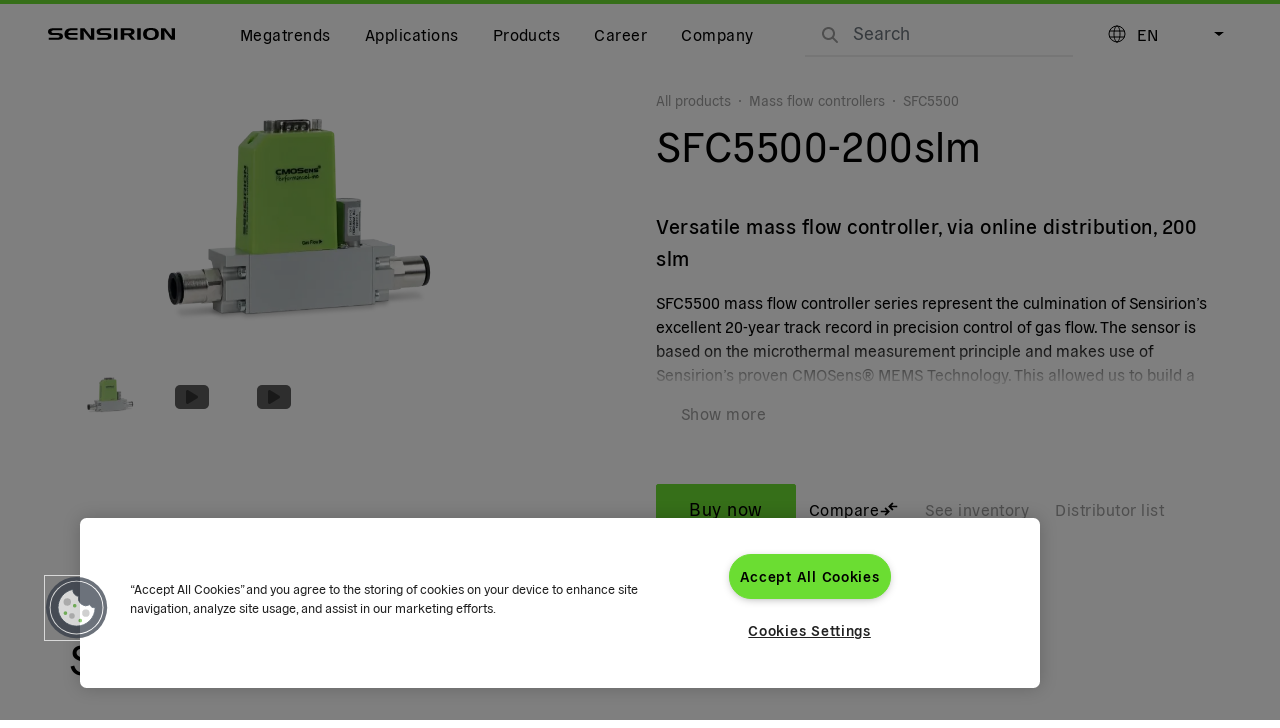

--- FILE ---
content_type: text/html; charset=utf-8
request_url: https://sensirion.com/products/catalog/SFC5500-200slm
body_size: 76598
content:
<!DOCTYPE html><html lang="en"><head><meta charSet="utf-8"/><meta name="viewport" content="width=device-width, initial-scale=1"/><link rel="stylesheet" href="/_next/static/css/963ba50554fcfae2.css" data-precedence="next"/><link rel="stylesheet" href="/_next/static/css/e0fb2f8467400aad.css" data-precedence="next"/><link rel="stylesheet" href="/_next/static/css/876bbb40bf303317.css" data-precedence="next"/><link rel="stylesheet" href="/_next/static/css/380203a16b467ac5.css" data-precedence="next"/><link rel="stylesheet" href="/_next/static/css/5bb4c742bc28915c.css" data-precedence="next"/><link rel="preload" as="script" fetchPriority="low" href="/_next/static/chunks/webpack-9022d17a441ac575.js"/><script src="/_next/static/chunks/4bd1b696-11d43beec7722314.js" async=""></script><script src="/_next/static/chunks/6353-5e71cb90f4b5630e.js" async=""></script><script src="/_next/static/chunks/main-app-7135187afa92f7b2.js" async=""></script><script src="/_next/static/chunks/8735-1e726b266c52be03.js" async=""></script><script src="/_next/static/chunks/5604-cf40f82753aa478c.js" async=""></script><script src="/_next/static/chunks/6381-f9e6c9801251d16c.js" async=""></script><script src="/_next/static/chunks/app/global-error-8e6e1cb09d4f19e1.js" async=""></script><script src="/_next/static/chunks/8475-57ad24ed3297275b.js" async=""></script><script src="/_next/static/chunks/app/%5Blocale%5D/layout-7dbf2bfdc815406c.js" async=""></script><script src="/_next/static/chunks/870fdd6f-a230080c906d9642.js" async=""></script><script src="/_next/static/chunks/69b09407-45b8fa85cf6c7154.js" async=""></script><script src="/_next/static/chunks/2230-4fbc44f35b52a826.js" async=""></script><script src="/_next/static/chunks/4233-4acaf2bf633cf20e.js" async=""></script><script src="/_next/static/chunks/1356-6eec318d220c3ceb.js" async=""></script><script src="/_next/static/chunks/3805-8998679f07831f8f.js" async=""></script><script src="/_next/static/chunks/3363-35e361084f60730b.js" async=""></script><script src="/_next/static/chunks/4650-8f1afe48fba6a67d.js" async=""></script><script src="/_next/static/chunks/219-24d2a7263ec81b5a.js" async=""></script><script src="/_next/static/chunks/8867-b89c298a1eda8e10.js" async=""></script><script src="/_next/static/chunks/4125-5c7461ae81702611.js" async=""></script><script src="/_next/static/chunks/4093-e087a7327f08e7cb.js" async=""></script><script src="/_next/static/chunks/app/%5Blocale%5D/(common)/(static-pages)/products/catalog/%5Bslug%5D/%40product/page-c880ecc7e8cd07f6.js" async=""></script><script src="/_next/static/chunks/1610-2984b286bc486fd3.js" async=""></script><script src="/_next/static/chunks/1764-c7c5ef3d390f8d74.js" async=""></script><script src="/_next/static/chunks/7078-30bdfae1bf8a3c22.js" async=""></script><script src="/_next/static/chunks/1752-b709722e548d2385.js" async=""></script><script src="/_next/static/chunks/app/%5Blocale%5D/(common)/%5B%5B...path%5D%5D/layout-5ec95acc916e186a.js" async=""></script><script src="/_next/static/chunks/4898-872f843dd519f14b.js" async=""></script><script src="/_next/static/chunks/app/%5Blocale%5D/(common)/(static-pages)/products/template-683ca8ea88086ec7.js" async=""></script><link rel="preload" href="/_next/static/css/a7cb155470e01d3f.css" as="style"/><link rel="preload" href="https://www.googletagmanager.com/gtm.js?id=GTM-KJHWFG5" as="script"/><link rel="preload" href="https://cdn.cookielaw.org/consent/0803b07b-c6d7-4911-8e91-e02206c30f49/OtAutoBlock.js" as="script"/><link rel="preload" href="https://cdn.cookielaw.org/scripttemplates/otSDKStub.js" as="script"/><meta name="next-size-adjust" content=""/><title>SFC5500-200slm - Versatile mass flow controller, via online distribution, 200 slm</title><meta name="description" content="SFC5500 mass flow controller series represent the culmination of Sensirion’s excellent 20-year track record in precision control of gas flow. The sensor is based on the microthermal measurement principle and makes use of Sensirion’s proven CMOSens® MEMS Technology. This allowed us to build a radical mass flow controller with best-in-class performance and excellent reliability, which unlike most other devices on the market, does not drift and does not require in-service re-calibration.

Thanks to the exceptionally high control range enabled by the CMOSens® MEMS flow sensor, SFC5500 series can cover multiple flow ranges of a traditional mass flow controller in a single device. Coupled with multi-gas calibration and exchangeable fittings, SFC5500 series are the first mass flow controllers on the market available as standard off-the-shelf products suitable for applications in medical, analytical and industrial sectors. Thanks to this versatility, SFC5500 series are also the first mass flow controllers available via catalogue distribution.

SFC5500 series complements the SFC5xxx family of Sensirion’s best-in-class mass flow Controllers, offering the same top performance as SFC5400 and is thus suited for a broad range of applications where best accuracy, highest speed and widest dynamic range are needed. However, unlike the highly configurable SFC5400 series, SFC5500 series mass flow controllers are available in several standard pre-configured variants. For other gases, flow ranges, fittings and interfaces please check SFC5400, or Sensirion’s most cost-efficient solution for large OEM projects – SFC5300.

If you are looking for a mass flow meter, SFM5500 is a valve-less sister variant of SFC5500 offering the same great performance."/><meta name="application-name" content="sensirion.com"/><meta name="author" content="Sensirion AG"/><link rel="canonical" href="https://sensirion.com/products/catalog/SFC5500-200slm"/><meta name="format-detection" content="telephone=no"/><meta name="mobile-web-app-capable" content="yes"/><meta name="apple-mobile-web-app-title" content="Sensirion AG"/><meta name="apple-mobile-web-app-status-bar-style" content="default"/><meta property="og:title" content="SFC5500-200slm - Versatile mass flow controller, via online distribution, 200 slm"/><meta property="og:description" content="SFC5500 mass flow controller series represent the culmination of Sensirion’s excellent 20-year track record in precision control of gas flow. The sensor is based on the microthermal measurement principle and makes use of Sensirion’s proven CMOSens® MEMS Technology. This allowed us to build a radical mass flow controller with best-in-class performance and excellent reliability, which unlike most other devices on the market, does not drift and does not require in-service re-calibration.

Thanks to the exceptionally high control range enabled by the CMOSens® MEMS flow sensor, SFC5500 series can cover multiple flow ranges of a traditional mass flow controller in a single device. Coupled with multi-gas calibration and exchangeable fittings, SFC5500 series are the first mass flow controllers on the market available as standard off-the-shelf products suitable for applications in medical, analytical and industrial sectors. Thanks to this versatility, SFC5500 series are also the first mass flow controllers available via catalogue distribution.

SFC5500 series complements the SFC5xxx family of Sensirion’s best-in-class mass flow Controllers, offering the same top performance as SFC5400 and is thus suited for a broad range of applications where best accuracy, highest speed and widest dynamic range are needed. However, unlike the highly configurable SFC5400 series, SFC5500 series mass flow controllers are available in several standard pre-configured variants. For other gases, flow ranges, fittings and interfaces please check SFC5400, or Sensirion’s most cost-efficient solution for large OEM projects – SFC5300.

If you are looking for a mass flow meter, SFM5500 is a valve-less sister variant of SFC5500 offering the same great performance."/><meta property="og:image" content="https://sensirion.com/media/portfolio/product/image/63bbd1a5-4f2c-4216-b178-cfcbd1e63109.webp"/><meta property="og:image:width" content="640"/><meta property="og:image:height" content="400"/><meta property="og:video" content="https://www.youtube.com/v/c0AyUORgeic"/><meta property="og:video:width" content="640"/><meta property="og:video:height" content="400"/><meta property="og:video" content="https://www.youtube.com/v/gAm2PQpfnl4"/><meta property="og:video:width" content="640"/><meta property="og:video:height" content="400"/><meta name="twitter:card" content="summary"/><meta name="twitter:title" content="Sensirion - Smart Sensor Solutions"/><meta name="twitter:description" content="Increase health, improve energy-efficiency, ensure safety &amp; comfort - for a better tomorrow."/><meta name="twitter:image" content="https://sensirion.com/media/portfolio/product/image/63bbd1a5-4f2c-4216-b178-cfcbd1e63109.webp"/><meta name="twitter:image:width" content="640"/><meta name="twitter:image:height" content="400"/><link rel="icon" href="/images/favicons/sensirion-favicon-96x96.png" type="image/x-icon"/><link rel="icon" href="/images/favicons/sensirion-favicon-32x32.png" type="image/x-icon" sizes="32x32"/><link rel="icon" href="/images/favicons/sensirion-favicon-16x16.png" type="image/x-icon" sizes="16x16"/><link rel="apple-touch-icon" href="/images/favicons/sensirion-apple-icon-57x57.png" type="image/x-icon" sizes="57x57"/><link rel="apple-touch-icon" href="/images/favicons/sensirion-apple-icon-60x60.png" type="image/x-icon" sizes="60x60"/><link rel="shortcut icon" href="/images/favicons/sensirion-apple-icon-64x64.png" sizes="60x60"/><link rel="apple-touch-icon" href="/images/favicons/sensirion-apple-icon-72x72.png" type="image/x-icon" sizes="72x72"/><link rel="apple-touch-icon" href="/images/favicons/sensirion-apple-icon-76x76.png" type="image/x-icon" sizes="76x76"/><link rel="apple-touch-icon" href="/images/favicons/sensirion-apple-icon-114x114.png" type="image/x-icon" sizes="114x114"/><link rel="apple-touch-icon" href="/images/favicons/sensirion-apple-icon-120x120.png" type="image/x-icon" sizes="120x120"/><link rel="apple-touch-icon" href="/images/favicons/sensirion-apple-icon-144x144.png" type="image/x-icon" sizes="144x144"/><link rel="apple-touch-icon" href="/images/favicons/sensirion-apple-icon-152x152.png" type="image/x-icon" sizes="152x152"/><link rel="apple-touch-icon" href="/images/favicons/sensirion-apple-icon-180x180.png" type="image/x-icon" sizes="180x180"/><link rel="apple-touch-icon" href="/images/favicons/sensirion-apple-icon-512x512.png" sizes="512x512"/><link rel="mask-icon" href="/safari-pinned-tab.svg" color="black"/><meta name="sentry-trace" content="92e4e892c77af44a5c619613a073fc76-dd40fc1c8ef1b2d6-0"/><meta name="baggage" content="sentry-environment=production,sentry-release=80b0b2db01b3a34f683681ec8829274c45070f6c,sentry-public_key=b07bd2c2a2c515d9791b38744c50bdb0,sentry-trace_id=92e4e892c77af44a5c619613a073fc76,sentry-sampled=false,sentry-sample_rand=0.36830194404158334,sentry-sample_rate=0.1"/><script src="/_next/static/chunks/polyfills-42372ed130431b0a.js" noModule=""></script></head><body class="__className_483a8d"><nav class="tw-group/nav tw-fixed tw-top-0 tw-z-40 tw-flex tw-h-[64px] tw-w-full tw-items-center tw-border-t-4 tw-border-solid tw-px-3 has-[.menu-item:hover]:tw-bg-white has-[.menu-item:hover]:tw-text-black lg:tw-px-6 tw-border-sensirion-brand"><a class="tw-me-4 tw-inline-flex tw-h-full tw-items-center tw-text-inherit lg:tw-me-6" aria-label="Go to homepage" href="/"><svg xmlns="http://www.w3.org/2000/svg" viewBox="0 0 127 12" class="tw-w-[127px]"><path fill="currentColor" d="M6.022 2.293c-1.738 0-2.546.448-2.546 1.507 0 .83.707 1.256 2.086 1.256h4.396c3.521 0 5.035.851 5.035 3.264 0 2.424-1.783 3.45-5.517 3.45H.639V9.719h8.31c1.76 0 2.58-.306 2.58-1.3 0-1.026-.752-1.332-2.356-1.332H5.26C1.65 7.086 0 6.093 0 3.778 0 1.278 1.783.24 5.54.24h8.69v2.053zm14.23 2.631h9.196v2.01H20.23c.023 2.074 1.144 2.828 3.757 2.828h5.45v2.009H23.83c-1.918 0-3.387-.11-4.923-1.016-1.626-.95-2.422-2.457-2.422-4.542C16.485 2.129 18.84.24 23.92.24h5.517v2.01h-5.45c-2.4-.012-3.6.862-3.734 2.674M36.548.23l6.47 8.288L42.86.229h3.387v11.53h-3.846l-6.796-8.724.157 8.725h-3.41V.23zm18.055 2.064c-1.739 0-2.546.448-2.546 1.507 0 .83.707 1.256 2.086 1.256h4.396c3.521 0 5.035.851 5.035 3.264 0 2.424-1.783 3.45-5.517 3.45h-8.837V9.719h8.31c1.76 0 2.567-.306 2.567-1.3 0-1.026-.75-1.332-2.354-1.332h-3.914c-3.611 0-5.26-.993-5.26-3.308 0-2.5 1.783-3.538 5.54-3.538H62.8v2.053zm11.483 9.478V.229h3.476v11.53h-3.476zm14.14-9.478c1.986 0 2.95.262 2.95 1.452 0 1.169-.964 1.463-2.95 1.463h-4.07V2.293zM72.836.229v11.53h3.32V7.23h3.914l3.476 4.53h3.735l-3.937-4.815c2.041-.316 3.185-1.463 3.185-3.242 0-2.424-1.783-3.473-5.517-3.473zm16.508 11.542V.229h3.476v11.53h-3.476zm13.614-9.784c2.927 0 4.261 1.3 4.261 4.018 0 2.72-1.345 4.019-4.261 4.019-2.972 0-4.25-1.3-4.25-4.106.011-2.631 1.39-3.93 4.25-3.93m-7.872 3.898c0 4.193 2.444 6.115 7.872 6.115 5.371 0 7.872-1.933 7.872-6.005 0-4.073-2.512-5.995-7.872-5.995-5.293.01-7.872 1.922-7.872 5.885M117.3.23l6.47 8.288-.157-8.288H127v11.53h-3.846l-6.796-8.724.157 8.725h-3.409V.23z"></path></svg></a><div class="tw-hidden md:tw-flex md:tw-h-full md:tw-w-full md:tw-items-center"><ul class="tw-relative tw-flex tw-flex-col tw-items-center tw-gap-3 md:tw-h-full md:tw-flex-row md:tw-gap-0"><li class="tw-group/parent menu-item tw-flex tw-h-full tw-w-full tw-flex-wrap tw-items-center md:tw-w-auto md:tw-flex-nowrap"><button type="button" class="tw-text-inherit group-hover/parent:tw-underline group-hover/parent:tw-text-gray-3 tw-flex tw-items-center md:tw-h-full tw-py-2 md:tw-py-0 tw-px-4 md:tw-px-3 tw-grow md:tw-grow-unset btn btn-link">Megatrends</button><button type="button" class="tw-ms-auto tw-px-4 tw-py-2 tw-text-inherit md:tw-hidden btn btn-link"><svg aria-hidden="true" focusable="false" data-prefix="fas" data-icon="arrow-right" class="svg-inline--fa fa-arrow-right " role="img" xmlns="http://www.w3.org/2000/svg" viewBox="0 0 448 512"><path fill="currentColor" d="M438.6 278.6c12.5-12.5 12.5-32.8 0-45.3l-160-160c-12.5-12.5-32.8-12.5-45.3 0s-12.5 32.8 0 45.3L338.8 224 32 224c-17.7 0-32 14.3-32 32s14.3 32 32 32l306.7 0L233.4 393.4c-12.5 12.5-12.5 32.8 0 45.3s32.8 12.5 45.3 0l160-160z"></path></svg></button><div class="md:tw-overflow-unset tw-fixed tw-left-0 tw-top-[64px] tw-z-50 tw-block tw-h-[calc(100vh-64px)] tw-w-full tw-overflow-auto tw-bg-white tw-pb-6 md:tw-h-auto md:tw-pb-0 tw-hidden"><button type="button" class="tw-absolute tw-right-0 tw-top-0 tw-hidden tw-text-2xl tw-text-black md:tw-block btn btn-link"><svg aria-hidden="true" focusable="false" data-prefix="fas" data-icon="xmark" class="svg-inline--fa fa-xmark " role="img" xmlns="http://www.w3.org/2000/svg" viewBox="0 0 384 512"><path fill="currentColor" d="M342.6 150.6c12.5-12.5 12.5-32.8 0-45.3s-32.8-12.5-45.3 0L192 210.7 86.6 105.4c-12.5-12.5-32.8-12.5-45.3 0s-12.5 32.8 0 45.3L146.7 256 41.4 361.4c-12.5 12.5-12.5 32.8 0 45.3s32.8 12.5 45.3 0L192 301.3 297.4 406.6c12.5 12.5 32.8 12.5 45.3 0s12.5-32.8 0-45.3L237.3 256 342.6 150.6z"></path></svg></button><div class="container tw-mx-auto tw-pt-5 md:tw-py-6"><p class="tw-relative tw-mb-6 tw-text-center md:tw-hidden"><button type="button" class="tw-absolute tw-left-0 tw-p-0 tw-text-black btn btn-link"><svg aria-hidden="true" focusable="false" data-prefix="fas" data-icon="arrow-left" class="svg-inline--fa fa-arrow-left " role="img" xmlns="http://www.w3.org/2000/svg" viewBox="0 0 448 512"><path fill="currentColor" d="M9.4 233.4c-12.5 12.5-12.5 32.8 0 45.3l160 160c12.5 12.5 32.8 12.5 45.3 0s12.5-32.8 0-45.3L109.2 288 416 288c17.7 0 32-14.3 32-32s-14.3-32-32-32l-306.7 0L214.6 118.6c12.5-12.5 12.5-32.8 0-45.3s-32.8-12.5-45.3 0l-160 160z"></path></svg></button>Megatrends</p><ul class="row"><li class="col-12 col-md-4 col-xl-2 tw-border-b tw-border-solid tw-border-gray-1 tw-pb-3 md:tw-mb-0 md:tw-border-0 md:tw-px-3 md:tw-pb-0 [&amp;:not(:last-child)]:tw-mb-3"><a class="tw-group/megatrend" href="/products/product-insights/trend-topics/energy-transition"><span class="tw-border-solid tw-border-black tw-text-xl group-hover/megatrend:tw-border-b-2">Energy transition</span><img alt="" loading="lazy" width="600" height="400" decoding="async" data-nimg="1" class="tw-mb-2 tw-mt-3" style="color:transparent" srcSet="/_next/image?url=https%3A%2F%2Fsensirion.com%2Fmedia%2Fmedia%2FVRMPPROIHWN6%2F736%2F6895B4CD.webp&amp;w=640&amp;q=75 1x, /_next/image?url=https%3A%2F%2Fsensirion.com%2Fmedia%2Fmedia%2FVRMPPROIHWN6%2F736%2F6895B4CD.webp&amp;w=1200&amp;q=75 2x" src="/_next/image?url=https%3A%2F%2Fsensirion.com%2Fmedia%2Fmedia%2FVRMPPROIHWN6%2F736%2F6895B4CD.webp&amp;w=1200&amp;q=75"/><p class="tw-text-sm tw-leading-4">The energy transition is key to a sustainable future – driven by innovative technologies and smart solutions</p></a></li><li class="col-12 col-md-4 col-xl-2 tw-border-b tw-border-solid tw-border-gray-1 tw-pb-3 md:tw-mb-0 md:tw-border-0 md:tw-px-3 md:tw-pb-0 [&amp;:not(:last-child)]:tw-mb-3"><a class="tw-group/megatrend" href="/products/product-insights/trend-topics/artificial-intelligence"><span class="tw-border-solid tw-border-black tw-text-xl group-hover/megatrend:tw-border-b-2">Artificial intelligence</span><img alt="" loading="lazy" width="600" height="400" decoding="async" data-nimg="1" class="tw-mb-2 tw-mt-3" style="color:transparent" srcSet="/_next/image?url=https%3A%2F%2Fsensirion.com%2Fmedia%2Fmedia%2FQL9ZM91O0973%2FNone%2F693815DA.webp&amp;w=640&amp;q=75 1x, /_next/image?url=https%3A%2F%2Fsensirion.com%2Fmedia%2Fmedia%2FQL9ZM91O0973%2FNone%2F693815DA.webp&amp;w=1200&amp;q=75 2x" src="/_next/image?url=https%3A%2F%2Fsensirion.com%2Fmedia%2Fmedia%2FQL9ZM91O0973%2FNone%2F693815DA.webp&amp;w=1200&amp;q=75"/><p class="tw-text-sm tw-leading-4">From measurement to smart decisions</p></a></li><li class="col-12 col-md-4 col-xl-2 tw-border-b tw-border-solid tw-border-gray-1 tw-pb-3 md:tw-mb-0 md:tw-border-0 md:tw-px-3 md:tw-pb-0 [&amp;:not(:last-child)]:tw-mb-3"><a class="tw-group/megatrend" href="/emission-reduction"><span class="tw-border-solid tw-border-black tw-text-xl group-hover/megatrend:tw-border-b-2">Emission reduction</span><img alt="" loading="lazy" width="600" height="400" decoding="async" data-nimg="1" class="tw-mb-2 tw-mt-3" style="color:transparent" srcSet="/_next/image?url=https%3A%2F%2Fsensirion.com%2Fmedia%2Fmedia%2FXVPDY6XE7K0T%2F752%2F696E09E1.webp&amp;w=640&amp;q=75 1x, /_next/image?url=https%3A%2F%2Fsensirion.com%2Fmedia%2Fmedia%2FXVPDY6XE7K0T%2F752%2F696E09E1.webp&amp;w=1200&amp;q=75 2x" src="/_next/image?url=https%3A%2F%2Fsensirion.com%2Fmedia%2Fmedia%2FXVPDY6XE7K0T%2F752%2F696E09E1.webp&amp;w=1200&amp;q=75"/><p class="tw-text-sm tw-leading-4">Making emissions visible, measurable, and manageable</p></a></li><li class="col-12 col-md-4 col-xl-2 tw-border-b tw-border-solid tw-border-gray-1 tw-pb-3 md:tw-mb-0 md:tw-border-0 md:tw-px-3 md:tw-pb-0 [&amp;:not(:last-child)]:tw-mb-3"><a class="tw-group/megatrend" href="/products/product-insights/trend-topics/indoor-air-quality"><span class="tw-border-solid tw-border-black tw-text-xl group-hover/megatrend:tw-border-b-2">Indoor air quality</span><img alt="" loading="lazy" width="600" height="400" decoding="async" data-nimg="1" class="tw-mb-2 tw-mt-3" style="color:transparent" srcSet="/_next/image?url=https%3A%2F%2Fsensirion.com%2Fmedia%2Fmedia%2FIEHODWDMFWNS%2F6%2F6409D20C.png&amp;w=640&amp;q=75 1x, /_next/image?url=https%3A%2F%2Fsensirion.com%2Fmedia%2Fmedia%2FIEHODWDMFWNS%2F6%2F6409D20C.png&amp;w=1200&amp;q=75 2x" src="/_next/image?url=https%3A%2F%2Fsensirion.com%2Fmedia%2Fmedia%2FIEHODWDMFWNS%2F6%2F6409D20C.png&amp;w=1200&amp;q=75"/><p class="tw-text-sm tw-leading-4">The air we breathe is the basis of a healthy life: how to measure and improve it</p></a></li><li class="col-12 col-md-4 col-xl-2 tw-border-b tw-border-solid tw-border-gray-1 tw-pb-3 md:tw-mb-0 md:tw-border-0 md:tw-px-3 md:tw-pb-0 [&amp;:not(:last-child)]:tw-mb-3"><a class="tw-group/megatrend" href="/products/product-insights/trend-topics/digital-health"><span class="tw-border-solid tw-border-black tw-text-xl group-hover/megatrend:tw-border-b-2">Digital health</span><img alt="" loading="lazy" width="600" height="400" decoding="async" data-nimg="1" class="tw-mb-2 tw-mt-3" style="color:transparent" srcSet="/_next/image?url=https%3A%2F%2Fsensirion.com%2Fmedia%2Fmedia%2FGDZCQJYHNTHN%2F13%2F6409D67A.png&amp;w=640&amp;q=75 1x, /_next/image?url=https%3A%2F%2Fsensirion.com%2Fmedia%2Fmedia%2FGDZCQJYHNTHN%2F13%2F6409D67A.png&amp;w=1200&amp;q=75 2x" src="/_next/image?url=https%3A%2F%2Fsensirion.com%2Fmedia%2Fmedia%2FGDZCQJYHNTHN%2F13%2F6409D67A.png&amp;w=1200&amp;q=75"/><p class="tw-text-sm tw-leading-4">Patient-focused sensor technology is shaping the future of healthcare</p></a></li></ul></div></div></li><li class="tw-group/parent menu-item tw-flex tw-h-full tw-w-full tw-flex-wrap tw-items-center md:tw-w-auto md:tw-flex-nowrap"><button type="button" class="tw-text-inherit group-hover/parent:tw-underline group-hover/parent:tw-text-gray-3 tw-flex tw-items-center md:tw-h-full tw-py-2 md:tw-py-0 tw-px-4 md:tw-px-3 tw-grow md:tw-grow-unset btn btn-link">Applications</button><button type="button" class="tw-ms-auto tw-px-4 tw-py-2 tw-text-inherit md:tw-hidden btn btn-link"><svg aria-hidden="true" focusable="false" data-prefix="fas" data-icon="arrow-right" class="svg-inline--fa fa-arrow-right " role="img" xmlns="http://www.w3.org/2000/svg" viewBox="0 0 448 512"><path fill="currentColor" d="M438.6 278.6c12.5-12.5 12.5-32.8 0-45.3l-160-160c-12.5-12.5-32.8-12.5-45.3 0s-12.5 32.8 0 45.3L338.8 224 32 224c-17.7 0-32 14.3-32 32s14.3 32 32 32l306.7 0L233.4 393.4c-12.5 12.5-12.5 32.8 0 45.3s32.8 12.5 45.3 0l160-160z"></path></svg></button><div class="md:tw-overflow-unset tw-fixed tw-left-0 tw-top-[64px] tw-z-50 tw-block tw-h-[calc(100vh-64px)] tw-w-full tw-overflow-auto tw-bg-white tw-pb-6 md:tw-h-auto md:tw-pb-0 tw-hidden"><button type="button" class="tw-absolute tw-right-0 tw-top-0 tw-hidden tw-text-2xl tw-text-black md:tw-block btn btn-link"><svg aria-hidden="true" focusable="false" data-prefix="fas" data-icon="xmark" class="svg-inline--fa fa-xmark " role="img" xmlns="http://www.w3.org/2000/svg" viewBox="0 0 384 512"><path fill="currentColor" d="M342.6 150.6c12.5-12.5 12.5-32.8 0-45.3s-32.8-12.5-45.3 0L192 210.7 86.6 105.4c-12.5-12.5-32.8-12.5-45.3 0s-12.5 32.8 0 45.3L146.7 256 41.4 361.4c-12.5 12.5-12.5 32.8 0 45.3s32.8 12.5 45.3 0L192 301.3 297.4 406.6c12.5 12.5 32.8 12.5 45.3 0s12.5-32.8 0-45.3L237.3 256 342.6 150.6z"></path></svg></button><div class="container tw-mx-auto tw-pt-5 md:tw-py-6"><p class="tw-relative tw-mb-6 tw-text-center md:tw-hidden"><button type="button" class="tw-absolute tw-left-0 tw-p-0 tw-text-black btn btn-link"><svg aria-hidden="true" focusable="false" data-prefix="fas" data-icon="arrow-left" class="svg-inline--fa fa-arrow-left " role="img" xmlns="http://www.w3.org/2000/svg" viewBox="0 0 448 512"><path fill="currentColor" d="M9.4 233.4c-12.5 12.5-12.5 32.8 0 45.3l160 160c12.5 12.5 32.8 12.5 45.3 0s12.5-32.8 0-45.3L109.2 288 416 288c17.7 0 32-14.3 32-32s-14.3-32-32-32l-306.7 0L214.6 118.6c12.5-12.5 12.5-32.8 0-45.3s-32.8-12.5-45.3 0l-160 160z"></path></svg></button>Applications</p><ul class="row"><li class="col-12 col-md-4 col-xl-2 tw-border-b tw-border-solid tw-border-gray-1 tw-pb-3 md:tw-mb-0 md:tw-border-0 md:tw-px-3 md:tw-pb-0 [&amp;:not(:last-child)]:tw-mb-3"><div><button type="button" class="tw-flex tw-w-full tw-items-center tw-p-0 tw-text-lg tw-text-black btn btn-link">Medical technology<svg aria-hidden="true" focusable="false" data-prefix="fas" data-icon="plus" class="svg-inline--fa fa-plus tw-ms-auto md:tw-hidden" role="img" xmlns="http://www.w3.org/2000/svg" viewBox="0 0 448 512"><path fill="currentColor" d="M256 80c0-17.7-14.3-32-32-32s-32 14.3-32 32l0 144L48 224c-17.7 0-32 14.3-32 32s14.3 32 32 32l144 0 0 144c0 17.7 14.3 32 32 32s32-14.3 32-32l0-144 144 0c17.7 0 32-14.3 32-32s-14.3-32-32-32l-144 0 0-144z"></path></svg></button><ul class="tw-pt-3 collapse"><li class="tw-mb-3"><a class="tw-text-sm hover:tw-underline" href="/products/applications/medical/smart-inhaler">Smart inhalers</a></li><li class="tw-mb-3"><a class="tw-text-sm hover:tw-underline" href="/products/applications/medical/metabolic-breath-analysis">Metabolic breath analysis</a></li><li class="tw-mb-3"><a class="tw-text-sm hover:tw-underline" href="/products/applications/medical/subcutaneous-drug-delivery">Subcutaneous drug delivery</a></li><li class="tw-mb-3"><a class="tw-text-sm hover:tw-underline" href="/products/applications/medical/mechanical-ventilators">Mechanical ventilators</a></li><li class="tw-mb-3"><a class="tw-text-sm hover:tw-underline" href="/products/applications/medical/drug-delivery-infusion">Infusion</a></li><li class="tw-mb-3"><a class="tw-text-sm hover:tw-underline" href="/products/applications/medical/anesthesia">Anesthesia machines</a></li><li class="tw-mb-3"><a class="tw-text-sm hover:tw-underline" href="/products/applications/medical/cpap">CPAP devices</a></li><li class="tw-mb-3"><a class="tw-text-sm hover:tw-underline" href="/products/applications/medical/heart-lung-machine">Heart-lung machines</a></li><li class="tw-mb-3"><a class="tw-text-sm hover:tw-underline" href="/products/applications/medical/nitric-oxide">Nitric oxide therapy</a></li><li class="tw-mb-3"><a class="tw-text-sm hover:tw-underline" href="/products/applications/medical/urine-flow">Urine flow measurement</a></li></ul></div></li><li class="col-12 col-md-4 col-xl-2 tw-border-b tw-border-solid tw-border-gray-1 tw-pb-3 md:tw-mb-0 md:tw-border-0 md:tw-px-3 md:tw-pb-0 [&amp;:not(:last-child)]:tw-mb-3"><div><button type="button" class="tw-flex tw-w-full tw-items-center tw-p-0 tw-text-lg tw-text-black btn btn-link">Industry, semicon, logistics<svg aria-hidden="true" focusable="false" data-prefix="fas" data-icon="plus" class="svg-inline--fa fa-plus tw-ms-auto md:tw-hidden" role="img" xmlns="http://www.w3.org/2000/svg" viewBox="0 0 448 512"><path fill="currentColor" d="M256 80c0-17.7-14.3-32-32-32s-32 14.3-32 32l0 144L48 224c-17.7 0-32 14.3-32 32s14.3 32 32 32l144 0 0 144c0 17.7 14.3 32 32 32s32-14.3 32-32l0-144 144 0c17.7 0 32-14.3 32-32s-14.3-32-32-32l-144 0 0-144z"></path></svg></button><ul class="tw-pt-3 collapse"><li class="tw-mb-3"><a class="tw-text-sm hover:tw-underline" href="/products/applications/energy-transition/battery-energy-storage-systems">Battery energy storage systems</a></li><li class="tw-mb-3"><a class="tw-text-sm hover:tw-underline" href="/products/applications/industrial-logistics/chip-mounters">Chip mounters</a></li><li class="tw-mb-3"><a class="tw-text-sm hover:tw-underline" href="/products/applications/energy-transition/clean-cooking-lpg">Clean cooking</a></li><li class="tw-mb-3"><a class="tw-text-sm hover:tw-underline" href="/products/applications/energy-transition/combustion-control">Combustion control</a></li><li class="tw-mb-3"><a class="tw-text-sm hover:tw-underline" href="/products/applications/semiconductor/front-opening-unified-pods">Front opening unified pods</a></li><li class="tw-mb-3"><a class="tw-text-sm hover:tw-underline" href="/products/applications/energy-transition/gas-analyzers-for-custody-transfer">Gas analyzers</a></li><li class="tw-mb-3"><a class="tw-text-sm hover:tw-underline" href="/products/applications/energy-transition/gas-meters">Gas meters</a></li><li class="tw-mb-3"><a class="tw-text-sm hover:tw-underline" href="/products/applications/industrial-logistics/humidity-in-oil">Humidity in oil</a></li><li class="tw-mb-3"><a class="tw-text-sm hover:tw-underline" href="/products/applications/semiconductor/photoresist-dosing">Photoresist dosing</a></li><li class="tw-mb-3"><a class="tw-text-sm hover:tw-underline" href="/products/applications/semiconductor/surface-coating-treatment">Surface coating/treatment</a></li><li class="tw-mb-3"><a class="tw-text-sm hover:tw-underline" href="/products/applications/semiconductor/gas-purging">Gas purging</a></li><li class="tw-mb-3"><a class="tw-text-sm hover:tw-underline" href="/products/applications/industrial-logistics/transport-of-pharmaceutical-goods">Transport of pharmaceutical goods</a></li><li class="tw-mb-3"><a class="tw-text-sm hover:tw-underline" href="/products/applications/industrial-logistics/transport-of-perishable-goods">Transport of perishable goods</a></li></ul></div></li><li class="col-12 col-md-4 col-xl-2 tw-border-b tw-border-solid tw-border-gray-1 tw-pb-3 md:tw-mb-0 md:tw-border-0 md:tw-px-3 md:tw-pb-0 [&amp;:not(:last-child)]:tw-mb-3"><div><button type="button" class="tw-flex tw-w-full tw-items-center tw-p-0 tw-text-lg tw-text-black btn btn-link">Life sciences &amp; diagnostics<svg aria-hidden="true" focusable="false" data-prefix="fas" data-icon="plus" class="svg-inline--fa fa-plus tw-ms-auto md:tw-hidden" role="img" xmlns="http://www.w3.org/2000/svg" viewBox="0 0 448 512"><path fill="currentColor" d="M256 80c0-17.7-14.3-32-32-32s-32 14.3-32 32l0 144L48 224c-17.7 0-32 14.3-32 32s14.3 32 32 32l144 0 0 144c0 17.7 14.3 32 32 32s32-14.3 32-32l0-144 144 0c17.7 0 32-14.3 32-32s-14.3-32-32-32l-144 0 0-144z"></path></svg></button><ul class="tw-pt-3 collapse"><li class="tw-mb-3"><a class="tw-text-sm hover:tw-underline" href="/products/applications/life-sciences-diagnostics/bioreactors">Bioreactors</a></li><li class="tw-mb-3"><a class="tw-text-sm hover:tw-underline" href="/products/applications/life-sciences-diagnostics/condition-monitoring-instrument-diagnostics">Condition monitoring &amp; instrument diagnostics</a></li><li class="tw-mb-3"><a class="tw-text-sm hover:tw-underline" href="/products/applications/life-sciences-diagnostics/custom-manifold-solutions">Custom manifold solutions</a></li><li class="tw-mb-3"><a class="tw-text-sm hover:tw-underline" href="/products/applications/life-sciences-diagnostics/dna-sequencing">DNA sequencing</a></li><li class="tw-mb-3"><a class="tw-text-sm hover:tw-underline" href="/products/applications/life-sciences-diagnostics/flow-cytometry">Flow cytometry</a></li><li class="tw-mb-3"><a class="tw-text-sm hover:tw-underline" href="/products/applications/life-sciences-diagnostics/gas-chromatography">Gas chromatography</a></li><li class="tw-mb-3"><a class="tw-text-sm hover:tw-underline" href="/products/applications/life-sciences-diagnostics/liquid-chromatography">Liquid chromatography</a></li><li class="tw-mb-3"><a class="tw-text-sm hover:tw-underline" href="/products/applications/life-sciences-diagnostics/mass-spectrometry">Mass spectrometry</a></li><li class="tw-mb-3"><a class="tw-text-sm hover:tw-underline" href="/products/applications/life-sciences-diagnostics/microfluidics">Microfluidics</a></li><li class="tw-mb-3"><a class="tw-text-sm hover:tw-underline" href="/products/applications/life-sciences-diagnostics/thermal-analysis">Thermal analysis</a></li></ul></div></li><li class="col-12 col-md-4 col-xl-2 tw-border-b tw-border-solid tw-border-gray-1 tw-pb-3 md:tw-mb-0 md:tw-border-0 md:tw-px-3 md:tw-pb-0 [&amp;:not(:last-child)]:tw-mb-3"><div><button type="button" class="tw-flex tw-w-full tw-items-center tw-p-0 tw-text-lg tw-text-black btn btn-link">HVAC/appliances<svg aria-hidden="true" focusable="false" data-prefix="fas" data-icon="plus" class="svg-inline--fa fa-plus tw-ms-auto md:tw-hidden" role="img" xmlns="http://www.w3.org/2000/svg" viewBox="0 0 448 512"><path fill="currentColor" d="M256 80c0-17.7-14.3-32-32-32s-32 14.3-32 32l0 144L48 224c-17.7 0-32 14.3-32 32s14.3 32 32 32l144 0 0 144c0 17.7 14.3 32 32 32s32-14.3 32-32l0-144 144 0c17.7 0 32-14.3 32-32s-14.3-32-32-32l-144 0 0-144z"></path></svg></button><ul class="tw-pt-3 collapse"><li class="tw-mb-3"><a class="tw-text-sm hover:tw-underline" href="/products/applications/appliances/refrigerators">Refrigerators</a></li><li class="tw-mb-3"><a class="tw-text-sm hover:tw-underline" href="/products/applications/hvac/demand-controlled-ventilation">Demand-controlled ventilators</a></li><li class="tw-mb-3"><a class="tw-text-sm hover:tw-underline" href="/products/applications/hvac/room-sensor">Room sensors</a></li><li class="tw-mb-3"><a class="tw-text-sm hover:tw-underline" href="/products/applications/hvac/vav-controller">VAV controllers</a></li><li class="tw-mb-3"><a class="tw-text-sm hover:tw-underline" href="/products/applications/hvac/filter-monitoring">Filter monitoring</a></li><li class="tw-mb-3"><a class="tw-text-sm hover:tw-underline" href="/products/applications/hvac/refrigerant-leakage-detection">Refrigerant leakage detection</a></li><li class="tw-mb-3"><a class="tw-text-sm hover:tw-underline" href="/products/applications/appliances/air-conditioners">Air conditioners</a></li></ul></div></li><li class="col-12 col-md-4 col-xl-2 tw-border-b tw-border-solid tw-border-gray-1 tw-pb-3 md:tw-mb-0 md:tw-border-0 md:tw-px-3 md:tw-pb-0 [&amp;:not(:last-child)]:tw-mb-3"><div><button type="button" class="tw-flex tw-w-full tw-items-center tw-p-0 tw-text-lg tw-text-black btn btn-link">Consumer electronics<svg aria-hidden="true" focusable="false" data-prefix="fas" data-icon="plus" class="svg-inline--fa fa-plus tw-ms-auto md:tw-hidden" role="img" xmlns="http://www.w3.org/2000/svg" viewBox="0 0 448 512"><path fill="currentColor" d="M256 80c0-17.7-14.3-32-32-32s-32 14.3-32 32l0 144L48 224c-17.7 0-32 14.3-32 32s14.3 32 32 32l144 0 0 144c0 17.7 14.3 32 32 32s32-14.3 32-32l0-144 144 0c17.7 0 32-14.3 32-32s-14.3-32-32-32l-144 0 0-144z"></path></svg></button><ul class="tw-pt-3 collapse"><li class="tw-mb-3"><a class="tw-text-sm hover:tw-underline" href="/products/applications/consumer/air-purifiers">Air purifiers</a></li><li class="tw-mb-3"><a class="tw-text-sm hover:tw-underline" href="/products/applications/consumer/thermostats">Thermostats</a></li><li class="tw-mb-3"><a class="tw-text-sm hover:tw-underline" href="/products/applications/consumer/indoor-air-quality-monitors">Indoor air quality monitors</a></li><li class="tw-mb-3"><a class="tw-text-sm hover:tw-underline" href="/products/applications/consumer/smart-speakers">Smart speakers</a></li><li class="tw-mb-3"><a class="tw-text-sm hover:tw-underline" href="/products/applications/consumer/vape-detection">Vape detectors</a></li><li class="tw-mb-3"><a class="tw-text-sm hover:tw-underline" href="/products/applications/consumer/sleep-quality">Sleep quality</a></li><li class="tw-mb-3"><a class="tw-text-sm hover:tw-underline" href="/products/applications/medical/metabolic-breath-analysis">Metabolic breath analysis</a></li></ul></div></li><li class="col-12 col-md-4 col-xl-2 tw-border-b tw-border-solid tw-border-gray-1 tw-pb-3 md:tw-mb-0 md:tw-border-0 md:tw-px-3 md:tw-pb-0 [&amp;:not(:last-child)]:tw-mb-3"><div><button type="button" class="tw-flex tw-w-full tw-items-center tw-p-0 tw-text-lg tw-text-black btn btn-link">Mobility<svg aria-hidden="true" focusable="false" data-prefix="fas" data-icon="plus" class="svg-inline--fa fa-plus tw-ms-auto md:tw-hidden" role="img" xmlns="http://www.w3.org/2000/svg" viewBox="0 0 448 512"><path fill="currentColor" d="M256 80c0-17.7-14.3-32-32-32s-32 14.3-32 32l0 144L48 224c-17.7 0-32 14.3-32 32s14.3 32 32 32l144 0 0 144c0 17.7 14.3 32 32 32s32-14.3 32-32l0-144 144 0c17.7 0 32-14.3 32-32s-14.3-32-32-32l-144 0 0-144z"></path></svg></button><ul class="tw-pt-3 collapse"><li class="tw-mb-3"><a class="tw-text-sm hover:tw-underline" href="/products/applications/mobility/air-intake">Air intake</a></li><li class="tw-mb-3"><a class="tw-text-sm hover:tw-underline" href="/products/applications/mobility/antifogging">Antifogging</a></li><li class="tw-mb-3"><a class="tw-text-sm hover:tw-underline" href="/products/applications/mobility/brake-by-wire">Brake-by-wire systems</a></li><li class="tw-mb-3"><a class="tw-text-sm hover:tw-underline" href="/products/applications/mobility/humanoid-robots">Humanoid robots</a></li><li class="tw-mb-3"><a class="tw-text-sm hover:tw-underline" href="/products/applications/mobility/hydrogen-for-fuel-cells">H2 monitoring in fuel cells</a></li><li class="tw-mb-3"><a class="tw-text-sm hover:tw-underline" href="/products/applications/mobility/lidar">LiDAR systems</a></li><li class="tw-mb-3"><a class="tw-text-sm hover:tw-underline" href="/products/applications/mobility/safety-of-electric-vehicles">Safety of electric vehicles</a></li><li class="tw-mb-3"><a class="tw-text-sm hover:tw-underline" href="/products/applications/mobility/steer-by-wire">Steer-by-wire systems</a></li></ul></div></li></ul></div></div></li><li class="tw-group/parent menu-item tw-flex tw-h-full tw-w-full tw-flex-wrap tw-items-center md:tw-w-auto md:tw-flex-nowrap"><button type="button" class="tw-text-inherit group-hover/parent:tw-underline group-hover/parent:tw-text-gray-3 tw-flex tw-items-center md:tw-h-full tw-py-2 md:tw-py-0 tw-px-4 md:tw-px-3 tw-grow md:tw-grow-unset btn btn-link">Products</button><button type="button" class="tw-ms-auto tw-px-4 tw-py-2 tw-text-inherit md:tw-hidden btn btn-link"><svg aria-hidden="true" focusable="false" data-prefix="fas" data-icon="arrow-right" class="svg-inline--fa fa-arrow-right " role="img" xmlns="http://www.w3.org/2000/svg" viewBox="0 0 448 512"><path fill="currentColor" d="M438.6 278.6c12.5-12.5 12.5-32.8 0-45.3l-160-160c-12.5-12.5-32.8-12.5-45.3 0s-12.5 32.8 0 45.3L338.8 224 32 224c-17.7 0-32 14.3-32 32s14.3 32 32 32l306.7 0L233.4 393.4c-12.5 12.5-12.5 32.8 0 45.3s32.8 12.5 45.3 0l160-160z"></path></svg></button><div class="md:tw-overflow-unset tw-fixed tw-left-0 tw-top-[64px] tw-z-50 tw-block tw-h-[calc(100vh-64px)] tw-w-full tw-overflow-auto tw-bg-white tw-pb-6 md:tw-h-auto md:tw-pb-0 tw-hidden"><button type="button" class="tw-absolute tw-right-0 tw-top-0 tw-hidden tw-text-2xl tw-text-black md:tw-block btn btn-link"><svg aria-hidden="true" focusable="false" data-prefix="fas" data-icon="xmark" class="svg-inline--fa fa-xmark " role="img" xmlns="http://www.w3.org/2000/svg" viewBox="0 0 384 512"><path fill="currentColor" d="M342.6 150.6c12.5-12.5 12.5-32.8 0-45.3s-32.8-12.5-45.3 0L192 210.7 86.6 105.4c-12.5-12.5-32.8-12.5-45.3 0s-12.5 32.8 0 45.3L146.7 256 41.4 361.4c-12.5 12.5-12.5 32.8 0 45.3s32.8 12.5 45.3 0L192 301.3 297.4 406.6c12.5 12.5 32.8 12.5 45.3 0s12.5-32.8 0-45.3L237.3 256 342.6 150.6z"></path></svg></button><div class="container tw-mx-auto tw-pt-5 md:tw-py-6"><p class="tw-relative tw-mb-6 tw-text-center md:tw-hidden"><button type="button" class="tw-absolute tw-left-0 tw-p-0 tw-text-black btn btn-link"><svg aria-hidden="true" focusable="false" data-prefix="fas" data-icon="arrow-left" class="svg-inline--fa fa-arrow-left " role="img" xmlns="http://www.w3.org/2000/svg" viewBox="0 0 448 512"><path fill="currentColor" d="M9.4 233.4c-12.5 12.5-12.5 32.8 0 45.3l160 160c12.5 12.5 32.8 12.5 45.3 0s12.5-32.8 0-45.3L109.2 288 416 288c17.7 0 32-14.3 32-32s-14.3-32-32-32l-306.7 0L214.6 118.6c12.5-12.5 12.5-32.8 0-45.3s-32.8-12.5-45.3 0l-160 160z"></path></svg></button>Products</p><ul class="row"><li class="col-12 col-md-4 col-xl-2 tw-border-b tw-border-solid tw-border-gray-1 tw-pb-3 md:tw-mb-0 md:tw-border-0 md:tw-px-3 md:tw-pb-0 [&amp;:not(:last-child)]:tw-mb-3"><div><button type="button" class="tw-flex tw-w-full tw-items-center tw-p-0 tw-text-lg tw-text-black btn btn-link">Product catalog<svg aria-hidden="true" focusable="false" data-prefix="fas" data-icon="plus" class="svg-inline--fa fa-plus tw-ms-auto md:tw-hidden" role="img" xmlns="http://www.w3.org/2000/svg" viewBox="0 0 448 512"><path fill="currentColor" d="M256 80c0-17.7-14.3-32-32-32s-32 14.3-32 32l0 144L48 224c-17.7 0-32 14.3-32 32s14.3 32 32 32l144 0 0 144c0 17.7 14.3 32 32 32s32-14.3 32-32l0-144 144 0c17.7 0 32-14.3 32-32s-14.3-32-32-32l-144 0 0-144z"></path></svg></button><ul class="tw-pt-3 collapse"><li class="tw-mb-3"><a class="tw-text-sm hover:tw-underline" href="/products/catalog">Find your product</a></li><li class="tw-mb-3"><a class="tw-text-sm hover:tw-underline" href="/products/catalog/humidity-sensors">Humidity</a></li><li class="tw-mb-3"><a class="tw-text-sm hover:tw-underline" href="/products/catalog/temperature-sensors">Temperature</a></li><li class="tw-mb-3"><a class="tw-text-sm hover:tw-underline" href="/products/catalog/nox-voc-sensors">NOx &amp; VOC</a></li><li class="tw-mb-3"><a class="tw-text-sm hover:tw-underline" href="/products/catalog/formaldehyde-sensors">Formaldehyde</a></li><li class="tw-mb-3"><a class="tw-text-sm hover:tw-underline" href="/products/catalog/co2-sensors">CO₂</a></li><li class="tw-mb-3"><a class="tw-text-sm hover:tw-underline" href="/products/catalog/particulate-matter-sensors">Particulate matter</a></li><li class="tw-mb-3"><a class="tw-text-sm hover:tw-underline" href="/products/catalog/refrigerant-sensors">Refrigerants</a></li><li class="tw-mb-3"><a class="tw-text-sm hover:tw-underline" href="/products/catalog/liquid-flow-sensors">Liquid flow</a></li><li class="tw-mb-3"><a class="tw-text-sm hover:tw-underline" href="/products/catalog/differential-pressure-sensors">Differential pressure</a></li><li class="tw-mb-3"><a class="tw-text-sm hover:tw-underline" href="/products/catalog/gas-flow-sensors">Gas flow</a></li><li class="tw-mb-3"><a class="tw-text-sm hover:tw-underline" href="/products/catalog/mass-flow-controllers">Mass flow controllers</a></li><li class="tw-mb-3"><a class="tw-text-sm hover:tw-underline" href="/products/catalog/gas-metering-solutions">Gas metering solutions</a></li><li class="tw-mb-3"><a class="tw-text-sm hover:tw-underline" href="https://www.qmicro.com">Gas analyzers</a></li></ul></div></li><li class="col-12 col-md-4 col-xl-2 tw-border-b tw-border-solid tw-border-gray-1 tw-pb-3 md:tw-mb-0 md:tw-border-0 md:tw-px-3 md:tw-pb-0 [&amp;:not(:last-child)]:tw-mb-3"><div><button type="button" class="tw-flex tw-w-full tw-items-center tw-p-0 tw-text-lg tw-text-black btn btn-link">Sensor evaluation<svg aria-hidden="true" focusable="false" data-prefix="fas" data-icon="plus" class="svg-inline--fa fa-plus tw-ms-auto md:tw-hidden" role="img" xmlns="http://www.w3.org/2000/svg" viewBox="0 0 448 512"><path fill="currentColor" d="M256 80c0-17.7-14.3-32-32-32s-32 14.3-32 32l0 144L48 224c-17.7 0-32 14.3-32 32s14.3 32 32 32l144 0 0 144c0 17.7 14.3 32 32 32s32-14.3 32-32l0-144 144 0c17.7 0 32-14.3 32-32s-14.3-32-32-32l-144 0 0-144z"></path></svg></button><ul class="tw-pt-3 collapse"><li class="tw-mb-3"><a class="tw-text-sm hover:tw-underline" href="/products/sensor-evaluation">Evaluation kits</a></li><li class="tw-mb-3"><a class="tw-text-sm hover:tw-underline" href="/products/sensor-evaluation/control-center">ControlCenter</a></li><li class="tw-mb-3"><a class="tw-text-sm hover:tw-underline" href="https://sensirion.com/products/catalog/SEK-SensorBridge">SEK-SensorBridge</a></li><li class="tw-mb-3"><a class="tw-text-sm hover:tw-underline" href="/products/sensor-evaluation/humidity-evaluation">Humidity/temperature</a></li><li class="tw-mb-3"><a class="tw-text-sm hover:tw-underline" href="/products/sensor-evaluation/voc-evaluation">VOCs/NOx</a></li><li class="tw-mb-3"><a class="tw-text-sm hover:tw-underline" href="/products/sensor-evaluation/formaldehyde-evaluation">Formaldehyde</a></li><li class="tw-mb-3"><a class="tw-text-sm hover:tw-underline" href="/products/sensor-evaluation/co2-evaluation">CO₂</a></li><li class="tw-mb-3"><a class="tw-text-sm hover:tw-underline" href="/products/sensor-evaluation/particulate-matter-evaluation">Particulate matter</a></li><li class="tw-mb-3"><a class="tw-text-sm hover:tw-underline" href="/products/sensor-evaluation/liquid-flow-evaluation">Liquid flow</a></li><li class="tw-mb-3"><a class="tw-text-sm hover:tw-underline" href="/products/sensor-evaluation/differential-pressure-evaluation">Differential pressure</a></li><li class="tw-mb-3"><a class="tw-text-sm hover:tw-underline" href="/products/sensor-evaluation/gas-flow-sensors-evaluation">Gas flow sensors</a></li><li class="tw-mb-3"><a class="tw-text-sm hover:tw-underline" href="/products/sensor-evaluation/mass-flow-controllers-evaluation">Mass flow controllers</a></li></ul></div></li><li class="col-12 col-md-4 col-xl-2 tw-border-b tw-border-solid tw-border-gray-1 tw-pb-3 md:tw-mb-0 md:tw-border-0 md:tw-px-3 md:tw-pb-0 [&amp;:not(:last-child)]:tw-mb-3"><div><button type="button" class="tw-flex tw-w-full tw-items-center tw-p-0 tw-text-lg tw-text-black btn btn-link">Assistance/support<svg aria-hidden="true" focusable="false" data-prefix="fas" data-icon="plus" class="svg-inline--fa fa-plus tw-ms-auto md:tw-hidden" role="img" xmlns="http://www.w3.org/2000/svg" viewBox="0 0 448 512"><path fill="currentColor" d="M256 80c0-17.7-14.3-32-32-32s-32 14.3-32 32l0 144L48 224c-17.7 0-32 14.3-32 32s14.3 32 32 32l144 0 0 144c0 17.7 14.3 32 32 32s32-14.3 32-32l0-144 144 0c17.7 0 32-14.3 32-32s-14.3-32-32-32l-144 0 0-144z"></path></svg></button><ul class="tw-pt-3 collapse"><li class="tw-mb-3"><a class="tw-text-sm hover:tw-underline" href="/products/downloads">Download center</a></li><li class="tw-mb-3"><a class="tw-text-sm hover:tw-underline" href="/products/sensor-evaluation">Evaluation kits</a></li><li class="tw-mb-3"><a class="tw-text-sm hover:tw-underline" href="/products/demonstrators-and-apps">Demonstrators and apps</a></li><li class="tw-mb-3"><a class="tw-text-sm hover:tw-underline" href="/products/support/faq">FAQ</a></li><li class="tw-mb-3"><a class="tw-text-sm hover:tw-underline" href="/forms/technical-support">Technical support</a></li><li class="tw-mb-3"><a class="tw-text-sm hover:tw-underline" href="/products/channel-partners">Distributors</a></li><li class="tw-mb-3"><a class="tw-text-sm hover:tw-underline" href="https://github.com/Sensirion">GitHub</a></li><li class="tw-mb-3"><a class="tw-text-sm hover:tw-underline" href="https://developer.sensirion.com">Developer website</a></li></ul></div></li><li class="col-12 col-md-4 col-xl-2 tw-border-b tw-border-solid tw-border-gray-1 tw-pb-3 md:tw-mb-0 md:tw-border-0 md:tw-px-3 md:tw-pb-0 [&amp;:not(:last-child)]:tw-mb-3"><div><button type="button" class="tw-flex tw-w-full tw-items-center tw-p-0 tw-text-lg tw-text-black btn btn-link">Channel partners<svg aria-hidden="true" focusable="false" data-prefix="fas" data-icon="plus" class="svg-inline--fa fa-plus tw-ms-auto md:tw-hidden" role="img" xmlns="http://www.w3.org/2000/svg" viewBox="0 0 448 512"><path fill="currentColor" d="M256 80c0-17.7-14.3-32-32-32s-32 14.3-32 32l0 144L48 224c-17.7 0-32 14.3-32 32s14.3 32 32 32l144 0 0 144c0 17.7 14.3 32 32 32s32-14.3 32-32l0-144 144 0c17.7 0 32-14.3 32-32s-14.3-32-32-32l-144 0 0-144z"></path></svg></button><ul class="tw-pt-3 collapse"><li class="tw-mb-3"><a class="tw-text-sm hover:tw-underline" href="/products/inventory">Distributors&#x27; inventory</a></li><li class="tw-mb-3"><a class="tw-text-sm hover:tw-underline" href="/products/channel-partners">Distributors</a></li><li class="tw-mb-3"><a class="tw-text-sm hover:tw-underline" href="/products/representatives">Representatives</a></li><li class="tw-mb-3"><a class="tw-text-sm hover:tw-underline" href="https://partners.sensirion.com">Partner access</a></li><li class="tw-mb-3"><a class="tw-text-sm hover:tw-underline" href="/forms/support-contact">Commercial contact</a></li></ul></div></li><li class="col-12 col-md-4 col-xl-2 tw-border-b tw-border-solid tw-border-gray-1 tw-pb-3 md:tw-mb-0 md:tw-border-0 md:tw-px-3 md:tw-pb-0 [&amp;:not(:last-child)]:tw-mb-3"><div><button type="button" class="tw-flex tw-w-full tw-items-center tw-p-0 tw-text-lg tw-text-black btn btn-link">Customized solutions<svg aria-hidden="true" focusable="false" data-prefix="fas" data-icon="plus" class="svg-inline--fa fa-plus tw-ms-auto md:tw-hidden" role="img" xmlns="http://www.w3.org/2000/svg" viewBox="0 0 448 512"><path fill="currentColor" d="M256 80c0-17.7-14.3-32-32-32s-32 14.3-32 32l0 144L48 224c-17.7 0-32 14.3-32 32s14.3 32 32 32l144 0 0 144c0 17.7 14.3 32 32 32s32-14.3 32-32l0-144 144 0c17.7 0 32-14.3 32-32s-14.3-32-32-32l-144 0 0-144z"></path></svg></button><ul class="tw-pt-3 collapse"><li class="tw-mb-3"><a class="tw-text-sm hover:tw-underline" href="/products/customized-solutions">Customized sensors</a></li></ul></div></li><li class="col-12 col-md-4 col-xl-2 tw-border-b tw-border-solid tw-border-gray-1 tw-pb-3 md:tw-mb-0 md:tw-border-0 md:tw-px-3 md:tw-pb-0 [&amp;:not(:last-child)]:tw-mb-3"><div><button type="button" class="tw-flex tw-w-full tw-items-center tw-p-0 tw-text-lg tw-text-black btn btn-link">Technology<svg aria-hidden="true" focusable="false" data-prefix="fas" data-icon="plus" class="svg-inline--fa fa-plus tw-ms-auto md:tw-hidden" role="img" xmlns="http://www.w3.org/2000/svg" viewBox="0 0 448 512"><path fill="currentColor" d="M256 80c0-17.7-14.3-32-32-32s-32 14.3-32 32l0 144L48 224c-17.7 0-32 14.3-32 32s14.3 32 32 32l144 0 0 144c0 17.7 14.3 32 32 32s32-14.3 32-32l0-144 144 0c17.7 0 32-14.3 32-32s-14.3-32-32-32l-144 0 0-144z"></path></svg></button><ul class="tw-pt-3 collapse"><li class="tw-mb-3"><a class="tw-text-sm hover:tw-underline" href="/products/technology">Development</a></li></ul></div></li></ul></div></div></li><li class="tw-group/parent menu-item tw-flex tw-h-full tw-w-full tw-flex-wrap tw-items-center md:tw-w-auto md:tw-flex-nowrap"><button type="button" class="tw-text-inherit group-hover/parent:tw-underline group-hover/parent:tw-text-gray-3 tw-flex tw-items-center md:tw-h-full tw-py-2 md:tw-py-0 tw-px-4 md:tw-px-3 tw-grow md:tw-grow-unset btn btn-link">Career</button><button type="button" class="tw-ms-auto tw-px-4 tw-py-2 tw-text-inherit md:tw-hidden btn btn-link"><svg aria-hidden="true" focusable="false" data-prefix="fas" data-icon="arrow-right" class="svg-inline--fa fa-arrow-right " role="img" xmlns="http://www.w3.org/2000/svg" viewBox="0 0 448 512"><path fill="currentColor" d="M438.6 278.6c12.5-12.5 12.5-32.8 0-45.3l-160-160c-12.5-12.5-32.8-12.5-45.3 0s-12.5 32.8 0 45.3L338.8 224 32 224c-17.7 0-32 14.3-32 32s14.3 32 32 32l306.7 0L233.4 393.4c-12.5 12.5-12.5 32.8 0 45.3s32.8 12.5 45.3 0l160-160z"></path></svg></button><div class="md:tw-overflow-unset tw-fixed tw-left-0 tw-top-[64px] tw-z-50 tw-block tw-h-[calc(100vh-64px)] tw-w-full tw-overflow-auto tw-bg-white tw-pb-6 md:tw-h-auto md:tw-pb-0 tw-hidden"><button type="button" class="tw-absolute tw-right-0 tw-top-0 tw-hidden tw-text-2xl tw-text-black md:tw-block btn btn-link"><svg aria-hidden="true" focusable="false" data-prefix="fas" data-icon="xmark" class="svg-inline--fa fa-xmark " role="img" xmlns="http://www.w3.org/2000/svg" viewBox="0 0 384 512"><path fill="currentColor" d="M342.6 150.6c12.5-12.5 12.5-32.8 0-45.3s-32.8-12.5-45.3 0L192 210.7 86.6 105.4c-12.5-12.5-32.8-12.5-45.3 0s-12.5 32.8 0 45.3L146.7 256 41.4 361.4c-12.5 12.5-12.5 32.8 0 45.3s32.8 12.5 45.3 0L192 301.3 297.4 406.6c12.5 12.5 32.8 12.5 45.3 0s12.5-32.8 0-45.3L237.3 256 342.6 150.6z"></path></svg></button><div class="container tw-mx-auto tw-pt-5 md:tw-py-6"><p class="tw-relative tw-mb-6 tw-text-center md:tw-hidden"><button type="button" class="tw-absolute tw-left-0 tw-p-0 tw-text-black btn btn-link"><svg aria-hidden="true" focusable="false" data-prefix="fas" data-icon="arrow-left" class="svg-inline--fa fa-arrow-left " role="img" xmlns="http://www.w3.org/2000/svg" viewBox="0 0 448 512"><path fill="currentColor" d="M9.4 233.4c-12.5 12.5-12.5 32.8 0 45.3l160 160c12.5 12.5 32.8 12.5 45.3 0s12.5-32.8 0-45.3L109.2 288 416 288c17.7 0 32-14.3 32-32s-14.3-32-32-32l-306.7 0L214.6 118.6c12.5-12.5 12.5-32.8 0-45.3s-32.8-12.5-45.3 0l-160 160z"></path></svg></button>Career</p><ul class="row"><li class="col-12 col-md-4 col-xl-2 tw-border-b tw-border-solid tw-border-gray-1 tw-pb-3 md:tw-mb-0 md:tw-border-0 md:tw-px-3 md:tw-pb-0 [&amp;:not(:last-child)]:tw-mb-3"><div><button type="button" class="tw-flex tw-w-full tw-items-center tw-p-0 tw-text-lg tw-text-black btn btn-link">Job portal<svg aria-hidden="true" focusable="false" data-prefix="fas" data-icon="plus" class="svg-inline--fa fa-plus tw-ms-auto md:tw-hidden" role="img" xmlns="http://www.w3.org/2000/svg" viewBox="0 0 448 512"><path fill="currentColor" d="M256 80c0-17.7-14.3-32-32-32s-32 14.3-32 32l0 144L48 224c-17.7 0-32 14.3-32 32s14.3 32 32 32l144 0 0 144c0 17.7 14.3 32 32 32s32-14.3 32-32l0-144 144 0c17.7 0 32-14.3 32-32s-14.3-32-32-32l-144 0 0-144z"></path></svg></button><ul class="tw-pt-3 collapse"><li class="tw-mb-3"><a class="tw-text-sm hover:tw-underline" href="/career">Find your dream position</a></li></ul></div></li><li class="col-12 col-md-4 col-xl-2 tw-border-b tw-border-solid tw-border-gray-1 tw-pb-3 md:tw-mb-0 md:tw-border-0 md:tw-px-3 md:tw-pb-0 [&amp;:not(:last-child)]:tw-mb-3"><div><button type="button" class="tw-flex tw-w-full tw-items-center tw-p-0 tw-text-lg tw-text-black btn btn-link">About us<svg aria-hidden="true" focusable="false" data-prefix="fas" data-icon="plus" class="svg-inline--fa fa-plus tw-ms-auto md:tw-hidden" role="img" xmlns="http://www.w3.org/2000/svg" viewBox="0 0 448 512"><path fill="currentColor" d="M256 80c0-17.7-14.3-32-32-32s-32 14.3-32 32l0 144L48 224c-17.7 0-32 14.3-32 32s14.3 32 32 32l144 0 0 144c0 17.7 14.3 32 32 32s32-14.3 32-32l0-144 144 0c17.7 0 32-14.3 32-32s-14.3-32-32-32l-144 0 0-144z"></path></svg></button><ul class="tw-pt-3 collapse"><li class="tw-mb-3"><a class="tw-text-sm hover:tw-underline" href="/career/work-at-sensirion">Working at Sensirion</a></li><li class="tw-mb-3"><a class="tw-text-sm hover:tw-underline" href="/career/locations/switzerland">Our locations</a></li><li class="tw-mb-3"><a class="tw-text-sm hover:tw-underline" href="/career/our-teams/technical-sales">Our teams</a></li><li class="tw-mb-3"><a class="tw-text-sm hover:tw-underline" href="/career/our-entities">Our entities</a></li></ul></div></li><li class="col-12 col-md-4 col-xl-2 tw-border-b tw-border-solid tw-border-gray-1 tw-pb-3 md:tw-mb-0 md:tw-border-0 md:tw-px-3 md:tw-pb-0 [&amp;:not(:last-child)]:tw-mb-3"><div><button type="button" class="tw-flex tw-w-full tw-items-center tw-p-0 tw-text-lg tw-text-black btn btn-link">Your path<svg aria-hidden="true" focusable="false" data-prefix="fas" data-icon="plus" class="svg-inline--fa fa-plus tw-ms-auto md:tw-hidden" role="img" xmlns="http://www.w3.org/2000/svg" viewBox="0 0 448 512"><path fill="currentColor" d="M256 80c0-17.7-14.3-32-32-32s-32 14.3-32 32l0 144L48 224c-17.7 0-32 14.3-32 32s14.3 32 32 32l144 0 0 144c0 17.7 14.3 32 32 32s32-14.3 32-32l0-144 144 0c17.7 0 32-14.3 32-32s-14.3-32-32-32l-144 0 0-144z"></path></svg></button><ul class="tw-pt-3 collapse"><li class="tw-mb-3"><a class="tw-text-sm hover:tw-underline" href="/career/your-way-to-sensirion/professionals">Professionals</a></li><li class="tw-mb-3"><a class="tw-text-sm hover:tw-underline" href="/career/your-way-to-sensirion/graduates">Graduates</a></li><li class="tw-mb-3"><a class="tw-text-sm hover:tw-underline" href="/career/your-way-to-sensirion/students">Students</a></li><li class="tw-mb-3"><a class="tw-text-sm hover:tw-underline" href="/career/your-way-to-sensirion/apprentices">Apprentices</a></li></ul></div></li><li class="col-12 col-md-4 col-xl-2 tw-border-b tw-border-solid tw-border-gray-1 tw-pb-3 md:tw-mb-0 md:tw-border-0 md:tw-px-3 md:tw-pb-0 [&amp;:not(:last-child)]:tw-mb-3"><div><button type="button" class="tw-flex tw-w-full tw-items-center tw-p-0 tw-text-lg tw-text-black btn btn-link">News and insights<svg aria-hidden="true" focusable="false" data-prefix="fas" data-icon="plus" class="svg-inline--fa fa-plus tw-ms-auto md:tw-hidden" role="img" xmlns="http://www.w3.org/2000/svg" viewBox="0 0 448 512"><path fill="currentColor" d="M256 80c0-17.7-14.3-32-32-32s-32 14.3-32 32l0 144L48 224c-17.7 0-32 14.3-32 32s14.3 32 32 32l144 0 0 144c0 17.7 14.3 32 32 32s32-14.3 32-32l0-144 144 0c17.7 0 32-14.3 32-32s-14.3-32-32-32l-144 0 0-144z"></path></svg></button><ul class="tw-pt-3 collapse"><li class="tw-mb-3"><a class="tw-text-sm hover:tw-underline" href="/career/career-news/news-pressreleases">News</a></li><li class="tw-mb-3"><a class="tw-text-sm hover:tw-underline" href="/career/career-news/career-events">Events</a></li><li class="tw-mb-3"><a class="tw-text-sm hover:tw-underline" href="/forms/newsletter">Newsletter</a></li><li class="tw-mb-3"><a class="tw-text-sm hover:tw-underline" href="/career/career-news/whatsappnews">WhatsApp news</a></li><li class="tw-mb-3"><a class="tw-text-sm hover:tw-underline" href="/career/career-news/employee-stories">Employee stories</a></li></ul></div></li><li class="col-12 col-md-4 col-xl-2 tw-border-b tw-border-solid tw-border-gray-1 tw-pb-3 md:tw-mb-0 md:tw-border-0 md:tw-px-3 md:tw-pb-0 [&amp;:not(:last-child)]:tw-mb-3"><div class="tw-text-sm"><img alt="" loading="lazy" width="600" height="400" decoding="async" data-nimg="1" class="tw-mb-3" style="color:transparent" srcSet="/_next/image?url=https%3A%2F%2Fsensirion.com%2Fmedia%2Fmedia%2F9WN1TZ70AB6E%2F519%2F68AEBFE6.webp&amp;w=640&amp;q=75 1x, /_next/image?url=https%3A%2F%2Fsensirion.com%2Fmedia%2Fmedia%2F9WN1TZ70AB6E%2F519%2F68AEBFE6.webp&amp;w=1200&amp;q=75 2x" src="/_next/image?url=https%3A%2F%2Fsensirion.com%2Fmedia%2Fmedia%2F9WN1TZ70AB6E%2F519%2F68AEBFE6.webp&amp;w=1200&amp;q=75"/><p class="tw-mb-3"></p><a target="_self" class="app-link tw-group/teaser tw-inline-flex tw-items-center tw-border-b-2 tw-border-solid tw-duration-100 tw-border-sensirion-brand hover:tw-border-sensirion-brand" href="/career/people-culture-contact">Contact our P&amp;C Team<svg aria-hidden="true" focusable="false" data-prefix="fas" data-icon="arrow-right" class="svg-inline--fa fa-arrow-right tw-ms-2 tw-shrink-0 tw-p-1 tw-transition-transform tw-duration-500 tw-ease-in-out group-hover/teaser:tw-translate-x-[5px]" role="img" xmlns="http://www.w3.org/2000/svg" viewBox="0 0 448 512"><path fill="currentColor" d="M438.6 278.6c12.5-12.5 12.5-32.8 0-45.3l-160-160c-12.5-12.5-32.8-12.5-45.3 0s-12.5 32.8 0 45.3L338.8 224 32 224c-17.7 0-32 14.3-32 32s14.3 32 32 32l306.7 0L233.4 393.4c-12.5 12.5-12.5 32.8 0 45.3s32.8 12.5 45.3 0l160-160z"></path></svg></a></div></li></ul></div></div></li><li class="tw-group/parent menu-item tw-flex tw-h-full tw-w-full tw-flex-wrap tw-items-center md:tw-w-auto md:tw-flex-nowrap"><button type="button" class="tw-text-inherit group-hover/parent:tw-underline group-hover/parent:tw-text-gray-3 tw-flex tw-items-center md:tw-h-full tw-py-2 md:tw-py-0 tw-px-4 md:tw-px-3 tw-grow md:tw-grow-unset btn btn-link">Company</button><button type="button" class="tw-ms-auto tw-px-4 tw-py-2 tw-text-inherit md:tw-hidden btn btn-link"><svg aria-hidden="true" focusable="false" data-prefix="fas" data-icon="arrow-right" class="svg-inline--fa fa-arrow-right " role="img" xmlns="http://www.w3.org/2000/svg" viewBox="0 0 448 512"><path fill="currentColor" d="M438.6 278.6c12.5-12.5 12.5-32.8 0-45.3l-160-160c-12.5-12.5-32.8-12.5-45.3 0s-12.5 32.8 0 45.3L338.8 224 32 224c-17.7 0-32 14.3-32 32s14.3 32 32 32l306.7 0L233.4 393.4c-12.5 12.5-12.5 32.8 0 45.3s32.8 12.5 45.3 0l160-160z"></path></svg></button><div class="md:tw-overflow-unset tw-fixed tw-left-0 tw-top-[64px] tw-z-50 tw-block tw-h-[calc(100vh-64px)] tw-w-full tw-overflow-auto tw-bg-white tw-pb-6 md:tw-h-auto md:tw-pb-0 tw-hidden"><button type="button" class="tw-absolute tw-right-0 tw-top-0 tw-hidden tw-text-2xl tw-text-black md:tw-block btn btn-link"><svg aria-hidden="true" focusable="false" data-prefix="fas" data-icon="xmark" class="svg-inline--fa fa-xmark " role="img" xmlns="http://www.w3.org/2000/svg" viewBox="0 0 384 512"><path fill="currentColor" d="M342.6 150.6c12.5-12.5 12.5-32.8 0-45.3s-32.8-12.5-45.3 0L192 210.7 86.6 105.4c-12.5-12.5-32.8-12.5-45.3 0s-12.5 32.8 0 45.3L146.7 256 41.4 361.4c-12.5 12.5-12.5 32.8 0 45.3s32.8 12.5 45.3 0L192 301.3 297.4 406.6c12.5 12.5 32.8 12.5 45.3 0s12.5-32.8 0-45.3L237.3 256 342.6 150.6z"></path></svg></button><div class="container tw-mx-auto tw-pt-5 md:tw-py-6"><p class="tw-relative tw-mb-6 tw-text-center md:tw-hidden"><button type="button" class="tw-absolute tw-left-0 tw-p-0 tw-text-black btn btn-link"><svg aria-hidden="true" focusable="false" data-prefix="fas" data-icon="arrow-left" class="svg-inline--fa fa-arrow-left " role="img" xmlns="http://www.w3.org/2000/svg" viewBox="0 0 448 512"><path fill="currentColor" d="M9.4 233.4c-12.5 12.5-12.5 32.8 0 45.3l160 160c12.5 12.5 32.8 12.5 45.3 0s12.5-32.8 0-45.3L109.2 288 416 288c17.7 0 32-14.3 32-32s-14.3-32-32-32l-306.7 0L214.6 118.6c12.5-12.5 12.5-32.8 0-45.3s-32.8-12.5-45.3 0l-160 160z"></path></svg></button>Company</p><ul class="row"><li class="col-12 col-md-4 col-xl-2 tw-border-b tw-border-solid tw-border-gray-1 tw-pb-3 md:tw-mb-0 md:tw-border-0 md:tw-px-3 md:tw-pb-0 [&amp;:not(:last-child)]:tw-mb-3"><div><button type="button" class="tw-flex tw-w-full tw-items-center tw-p-0 tw-text-lg tw-text-black btn btn-link">About Sensirion<svg aria-hidden="true" focusable="false" data-prefix="fas" data-icon="plus" class="svg-inline--fa fa-plus tw-ms-auto md:tw-hidden" role="img" xmlns="http://www.w3.org/2000/svg" viewBox="0 0 448 512"><path fill="currentColor" d="M256 80c0-17.7-14.3-32-32-32s-32 14.3-32 32l0 144L48 224c-17.7 0-32 14.3-32 32s14.3 32 32 32l144 0 0 144c0 17.7 14.3 32 32 32s32-14.3 32-32l0-144 144 0c17.7 0 32-14.3 32-32s-14.3-32-32-32l-144 0 0-144z"></path></svg></button><ul class="tw-pt-3 collapse"><li class="tw-mb-3"><a class="tw-text-sm hover:tw-underline" href="/company/about-sensirion">Company profile</a></li><li class="tw-mb-3"><a class="tw-text-sm hover:tw-underline" href="/company/contact-locations">Locations</a></li><li class="tw-mb-3"><a class="tw-text-sm hover:tw-underline" href="/forms/support-contact">Contact</a></li></ul></div></li><li class="col-12 col-md-4 col-xl-2 tw-border-b tw-border-solid tw-border-gray-1 tw-pb-3 md:tw-mb-0 md:tw-border-0 md:tw-px-3 md:tw-pb-0 [&amp;:not(:last-child)]:tw-mb-3"><div><button type="button" class="tw-flex tw-w-full tw-items-center tw-p-0 tw-text-lg tw-text-black btn btn-link">Our commitment<svg aria-hidden="true" focusable="false" data-prefix="fas" data-icon="plus" class="svg-inline--fa fa-plus tw-ms-auto md:tw-hidden" role="img" xmlns="http://www.w3.org/2000/svg" viewBox="0 0 448 512"><path fill="currentColor" d="M256 80c0-17.7-14.3-32-32-32s-32 14.3-32 32l0 144L48 224c-17.7 0-32 14.3-32 32s14.3 32 32 32l144 0 0 144c0 17.7 14.3 32 32 32s32-14.3 32-32l0-144 144 0c17.7 0 32-14.3 32-32s-14.3-32-32-32l-144 0 0-144z"></path></svg></button><ul class="tw-pt-3 collapse"><li class="tw-mb-3"><a class="tw-text-sm hover:tw-underline" href="/company/about-sensirion/sustainability">Sustainability compliance</a></li><li class="tw-mb-3"><a class="tw-text-sm hover:tw-underline" href="/company/about-sensirion/increasing-efficiency">Energy efficency</a></li><li class="tw-mb-3"><a class="tw-text-sm hover:tw-underline" href="/company/about-sensirion/improving-health">Improving health</a></li><li class="tw-mb-3"><a class="tw-text-sm hover:tw-underline" href="/company/about-sensirion/ensuring-safety-and-comfort">Ensuring safety and comfort</a></li><li class="tw-mb-3"><a class="tw-text-sm hover:tw-underline" href="/company/about-sensirion/technology">Technology</a></li><li class="tw-mb-3"><a class="tw-text-sm hover:tw-underline" href="/company/about-sensirion/innovation-pioneer">Encouraging innovation</a></li><li class="tw-mb-3"><a class="tw-text-sm hover:tw-underline" href="/company/about-sensirion/quality-and-reliability">Quality and reliability</a></li></ul></div></li><li class="col-12 col-md-4 col-xl-2 tw-border-b tw-border-solid tw-border-gray-1 tw-pb-3 md:tw-mb-0 md:tw-border-0 md:tw-px-3 md:tw-pb-0 [&amp;:not(:last-child)]:tw-mb-3"><div><button type="button" class="tw-flex tw-w-full tw-items-center tw-p-0 tw-text-lg tw-text-black btn btn-link">Newsroom<svg aria-hidden="true" focusable="false" data-prefix="fas" data-icon="plus" class="svg-inline--fa fa-plus tw-ms-auto md:tw-hidden" role="img" xmlns="http://www.w3.org/2000/svg" viewBox="0 0 448 512"><path fill="currentColor" d="M256 80c0-17.7-14.3-32-32-32s-32 14.3-32 32l0 144L48 224c-17.7 0-32 14.3-32 32s14.3 32 32 32l144 0 0 144c0 17.7 14.3 32 32 32s32-14.3 32-32l0-144 144 0c17.7 0 32-14.3 32-32s-14.3-32-32-32l-144 0 0-144z"></path></svg></button><ul class="tw-pt-3 collapse"><li class="tw-mb-3"><a class="tw-text-sm hover:tw-underline" href="/company/news">All news</a></li><li class="tw-mb-3"><a class="tw-text-sm hover:tw-underline" href="/company/news/press-releases-and-news">Press releases &amp; news</a></li><li class="tw-mb-3"><a class="tw-text-sm hover:tw-underline" href="/products/product-insights/specialist-articles">Specialist articles</a></li><li class="tw-mb-3"><a class="tw-text-sm hover:tw-underline" href="/company/news/events">Events</a></li><li class="tw-mb-3"><a class="tw-text-sm hover:tw-underline" href="/products/product-insights/webinars">Webinars</a></li><li class="tw-mb-3"><a class="tw-text-sm hover:tw-underline" href="/forms/newsletter">Newsletter</a></li></ul></div></li><li class="col-12 col-md-4 col-xl-2 tw-border-b tw-border-solid tw-border-gray-1 tw-pb-3 md:tw-mb-0 md:tw-border-0 md:tw-px-3 md:tw-pb-0 [&amp;:not(:last-child)]:tw-mb-3"><div><button type="button" class="tw-flex tw-w-full tw-items-center tw-p-0 tw-text-lg tw-text-black btn btn-link">Investor relations<svg aria-hidden="true" focusable="false" data-prefix="fas" data-icon="plus" class="svg-inline--fa fa-plus tw-ms-auto md:tw-hidden" role="img" xmlns="http://www.w3.org/2000/svg" viewBox="0 0 448 512"><path fill="currentColor" d="M256 80c0-17.7-14.3-32-32-32s-32 14.3-32 32l0 144L48 224c-17.7 0-32 14.3-32 32s14.3 32 32 32l144 0 0 144c0 17.7 14.3 32 32 32s32-14.3 32-32l0-144 144 0c17.7 0 32-14.3 32-32s-14.3-32-32-32l-144 0 0-144z"></path></svg></button><ul class="tw-pt-3 collapse"><li class="tw-mb-3"><a class="tw-text-sm hover:tw-underline" href="/company/investor-relations">At a glance</a></li><li class="tw-mb-3"><a class="tw-text-sm hover:tw-underline" href="/company/investor-relations/share-information">Share information</a></li><li class="tw-mb-3"><a class="tw-text-sm hover:tw-underline" href="/company/investor-relations/ad-hoc-news">Ad-hoc news</a></li><li class="tw-mb-3"><a class="tw-text-sm hover:tw-underline" href="/company/investor-relations/sign-up">Financial newsletter</a></li><li class="tw-mb-3"><a class="tw-text-sm hover:tw-underline" href="/company/investor-relations/finance-events">Events</a></li><li class="tw-mb-3"><a class="tw-text-sm hover:tw-underline" href="/company/investor-relations/results-reports">Results and reports</a></li><li class="tw-mb-3"><a class="tw-text-sm hover:tw-underline" href="/company/investor-relations/annual-general-meeting">Annual general meeting</a></li><li class="tw-mb-3"><a class="tw-text-sm hover:tw-underline" href="/company/investor-relations/corporate-governance">Corporate governance</a></li><li class="tw-mb-3"><a class="tw-text-sm hover:tw-underline" href="/company/investor-relations/sustainability">Sustainability</a></li></ul></div></li><li class="col-12 col-md-4 col-xl-2 tw-border-b tw-border-solid tw-border-gray-1 tw-pb-3 md:tw-mb-0 md:tw-border-0 md:tw-px-3 md:tw-pb-0 [&amp;:not(:last-child)]:tw-mb-3"><div class="tw-text-sm"><img alt="" loading="lazy" width="600" height="400" decoding="async" data-nimg="1" class="tw-mb-3" style="color:transparent" srcSet="/_next/image?url=https%3A%2F%2Fsensirion.com%2Fmedia%2Fmedia%2FRE9ZYKU8M0J4%2F659%2F682C55A9.webp&amp;w=640&amp;q=75 1x, /_next/image?url=https%3A%2F%2Fsensirion.com%2Fmedia%2Fmedia%2FRE9ZYKU8M0J4%2F659%2F682C55A9.webp&amp;w=1200&amp;q=75 2x" src="/_next/image?url=https%3A%2F%2Fsensirion.com%2Fmedia%2Fmedia%2FRE9ZYKU8M0J4%2F659%2F682C55A9.webp&amp;w=1200&amp;q=75"/><p class="tw-mb-3">We make the  difference in sensing for a better world.</p><a target="_self" class="app-link tw-group/teaser tw-inline-flex tw-items-center tw-border-b-2 tw-border-solid tw-duration-100 tw-border-sensirion-brand hover:tw-border-sensirion-brand" href="/future-innovations">Future innovations<svg aria-hidden="true" focusable="false" data-prefix="fas" data-icon="arrow-right" class="svg-inline--fa fa-arrow-right tw-ms-2 tw-shrink-0 tw-p-1 tw-transition-transform tw-duration-500 tw-ease-in-out group-hover/teaser:tw-translate-x-[5px]" role="img" xmlns="http://www.w3.org/2000/svg" viewBox="0 0 448 512"><path fill="currentColor" d="M438.6 278.6c12.5-12.5 12.5-32.8 0-45.3l-160-160c-12.5-12.5-32.8-12.5-45.3 0s-12.5 32.8 0 45.3L338.8 224 32 224c-17.7 0-32 14.3-32 32s14.3 32 32 32l306.7 0L233.4 393.4c-12.5 12.5-12.5 32.8 0 45.3s32.8 12.5 45.3 0l160-160z"></path></svg></a></div></li></ul></div></div></li></ul><form class="tw-ms-auto tw-hidden tw-max-w-[268px] xl:tw-flex tw-flex tw-items-center tw-text-gray-3 focus-within:tw-text-inherit tw-relative tw-w-full tw-transition-colors tw-duration-500"><button type="submit" aria-label="Search" class="tw-transition-color tw-absolute tw-z-10 tw-p-0 tw-px-3 tw-py-2 tw-text-inherit tw-duration-500 btn btn-link"><svg aria-hidden="true" focusable="false" data-prefix="fas" data-icon="magnifying-glass" class="svg-inline--fa fa-magnifying-glass " role="img" xmlns="http://www.w3.org/2000/svg" viewBox="0 0 512 512"><path fill="currentColor" d="M416 208c0 45.9-14.9 88.3-40 122.7L502.6 457.4c12.5 12.5 12.5 32.8 0 45.3s-32.8 12.5-45.3 0L330.7 376c-34.4 25.2-76.8 40-122.7 40C93.1 416 0 322.9 0 208S93.1 0 208 0S416 93.1 416 208zM208 352a144 144 0 1 0 0-288 144 144 0 1 0 0 288z"></path></svg></button><input placeholder="Search" type="text" class="tw-transition-color tw-w-full tw-rounded-none tw-border-0 tw-border-b-2 tw-border-gray-4 tw-bg-transparent tw-px-6 tw-py-2 tw-text-lg tw-text-inherit tw-placeholder-gray-7 tw-duration-500 focus:tw-border-sensirion-brand focus:tw-shadow-none form-control" value=""/></form><a class="tw-text-md tw-me-5 tw-ms-auto tw-hidden tw-text-inherit md:tw-inline xl:tw-hidden" href="/search"><svg aria-hidden="true" focusable="false" data-prefix="fas" data-icon="magnifying-glass" class="svg-inline--fa fa-magnifying-glass " role="img" xmlns="http://www.w3.org/2000/svg" viewBox="0 0 512 512"><path fill="currentColor" d="M416 208c0 45.9-14.9 88.3-40 122.7L502.6 457.4c12.5 12.5 12.5 32.8 0 45.3s-32.8 12.5-45.3 0L330.7 376c-34.4 25.2-76.8 40-122.7 40C93.1 416 0 322.9 0 208S93.1 0 208 0S416 93.1 416 208zM208 352a144 144 0 1 0 0-288 144 144 0 1 0 0 288z"></path></svg></a><div class="tw-mt-auto tw-py-[71px] md:tw-mt-0 md:tw-py-0 xl:tw-ms-4"><div class="tw-w-full tw-text-inherit xl:tw-min-w-[135px] dropdown"><button type="button" id="react-aria-_R_3afiupfiumivb_" aria-expanded="false" class="tw-flex tw-w-full tw-items-center tw-border-0 tw-bg-transparent tw-px-2 tw-text-inherit dropdown-toggle btn btn-primary"><svg xmlns="http://www.w3.org/2000/svg" width="24" height="24" fill="none" viewBox="0 0 24 24" class="tw-mr-2 tw-w-auto tw-text-inherit"><path stroke="currentColor" stroke-linecap="round" stroke-linejoin="round" stroke-miterlimit="10" d="M12 20a8 8 0 1 0 0-16 8 8 0 0 0 0 16"></path><path stroke="currentColor" stroke-linecap="round" stroke-linejoin="round" d="M5 15h14M5 9h14"></path><path stroke="currentColor" stroke-linecap="round" stroke-linejoin="round" stroke-miterlimit="10" d="M12 20c1.657 0 3-3.582 3-8s-1.343-8-3-8-3 3.582-3 8 1.343 8 3 8"></path></svg><span class="tw-mr-auto tw-uppercase md:tw-hidden xl:tw-inline">en</span></button></div></div></div><a class="tw-text-md tw-me-3 tw-ms-auto tw-px-3 tw-py-2 tw-text-inherit md:tw-hidden" href="/search"><svg aria-hidden="true" focusable="false" data-prefix="fas" data-icon="magnifying-glass" class="svg-inline--fa fa-magnifying-glass " role="img" xmlns="http://www.w3.org/2000/svg" viewBox="0 0 512 512"><path fill="currentColor" d="M416 208c0 45.9-14.9 88.3-40 122.7L502.6 457.4c12.5 12.5 12.5 32.8 0 45.3s-32.8 12.5-45.3 0L330.7 376c-34.4 25.2-76.8 40-122.7 40C93.1 416 0 322.9 0 208S93.1 0 208 0S416 93.1 416 208zM208 352a144 144 0 1 0 0-288 144 144 0 1 0 0 288z"></path></svg></a><button type="button" aria-label="Search" class="tw-p-0 tw-text-xl tw-text-inherit md:tw-hidden btn btn-link"><svg aria-hidden="true" focusable="false" data-prefix="fas" data-icon="bars" class="svg-inline--fa fa-bars " role="img" xmlns="http://www.w3.org/2000/svg" viewBox="0 0 448 512"><path fill="currentColor" d="M0 96C0 78.3 14.3 64 32 64l384 0c17.7 0 32 14.3 32 32s-14.3 32-32 32L32 128C14.3 128 0 113.7 0 96zM0 256c0-17.7 14.3-32 32-32l384 0c17.7 0 32 14.3 32 32s-14.3 32-32 32L32 288c-17.7 0-32-14.3-32-32zM448 416c0 17.7-14.3 32-32 32L32 448c-17.7 0-32-14.3-32-32s14.3-32 32-32l384 0c17.7 0 32 14.3 32 32z"></path></svg></button></nav><main class="tw-bg-white"><article class="tw-mt-9"><!--$?--><template id="B:0"></template><div class="single_product-wrapper"><div class="container"><div class="row single_product-heading"><div class="col-12 col-md-5 single_product-heading__gallery"><div class="tw-mb-6 tw-h-[400px] tw-w-full tw-rounded-lg tw-bg-gray-1 tw-opacity-20"></div></div><div class="col-12 col-md-6 offset-md-1"><div class="tw-mb-4 tw-h-4 tw-w-1/3 tw-rounded tw-bg-gray-1 tw-opacity-30"></div><div class="tw-mb-2 tw-h-6 tw-w-1/4 tw-rounded tw-bg-gray-1 tw-opacity-40"></div><div class="tw-space-y-2"><div class="tw-mb-3 tw-mt-[42px] tw-h-5 tw-w-3/4 tw-rounded tw-bg-gray-1 tw-opacity-30"></div><div class="tw-h-4 tw-w-5/6 tw-rounded tw-bg-gray-1 tw-opacity-30"></div><div class="tw-h-4 tw-w-5/6 tw-rounded tw-bg-gray-1 tw-opacity-30"></div><div class="tw-h-4 tw-w-2/3 tw-rounded tw-bg-gray-1 tw-opacity-30"></div><div class="tw-h-4 tw-w-2/3 tw-rounded tw-bg-gray-1 tw-opacity-30"></div></div><div class="tw-mt-4 tw-h-[50px] tw-w-1/5 tw-rounded tw-bg-gray-1 tw-opacity-50"></div></div></div><div class="tw-mt-6"><div class="tw-mb-4 tw-h-6 tw-w-1/4 tw-rounded tw-bg-gray-1 tw-opacity-40"></div><div class="tw-space-y-3"><div class="tw-flex tw-justify-between"><div class="tw-h-4 tw-w-2/5 tw-rounded tw-bg-gray-1 tw-opacity-30"></div><div class="tw-h-4 tw-w-2/5 tw-rounded tw-bg-gray-1 tw-opacity-30"></div></div><div class="tw-flex tw-justify-between"><div class="tw-h-4 tw-w-2/5 tw-rounded tw-bg-gray-1 tw-opacity-30"></div><div class="tw-h-4 tw-w-2/5 tw-rounded tw-bg-gray-1 tw-opacity-30"></div></div><div class="tw-flex tw-justify-between"><div class="tw-h-4 tw-w-2/5 tw-rounded tw-bg-gray-1 tw-opacity-30"></div><div class="tw-h-4 tw-w-2/5 tw-rounded tw-bg-gray-1 tw-opacity-30"></div></div><div class="tw-flex tw-justify-between"><div class="tw-h-4 tw-w-2/5 tw-rounded tw-bg-gray-1 tw-opacity-30"></div><div class="tw-h-4 tw-w-2/5 tw-rounded tw-bg-gray-1 tw-opacity-30"></div></div><div class="tw-flex tw-justify-between"><div class="tw-h-4 tw-w-2/5 tw-rounded tw-bg-gray-1 tw-opacity-30"></div><div class="tw-h-4 tw-w-2/5 tw-rounded tw-bg-gray-1 tw-opacity-30"></div></div></div></div></div></div><!--/$--></article></main><footer class="tw-py-8"><div class="container"><div class="row"><section class="col-12 col-md-3 col-xxl-2"><div class="tw-border-b tw-border-solid tw-border-gray-4 md:tw-border-0"><h2 class="tw-text-base tw-text-gray-2 md:tw-mb-4"><button type="button" class="tw-inline-flex tw-w-full tw-items-center tw-px-0 tw-py-3 tw-text-left tw-text-inherit md:tw-hidden btn btn-link">Directly to<svg aria-hidden="true" focusable="false" data-prefix="fas" data-icon="plus" class="svg-inline--fa fa-plus tw-ms-auto tw-text-black" role="img" xmlns="http://www.w3.org/2000/svg" viewBox="0 0 448 512"><path fill="currentColor" d="M256 80c0-17.7-14.3-32-32-32s-32 14.3-32 32l0 144L48 224c-17.7 0-32 14.3-32 32s14.3 32 32 32l144 0 0 144c0 17.7 14.3 32 32 32s32-14.3 32-32l0-144 144 0c17.7 0 32-14.3 32-32s-14.3-32-32-32l-144 0 0-144z"></path></svg></button><span class="tw-hidden md:tw-inline">Directly to</span></h2><ul class="collapse"><li><a class="tw-mb-3 tw-flex tw-text-sm hover:tw-underline xl:tw-text-base" href="/products/support">Support</a></li><li><a class="tw-mb-3 tw-flex tw-text-sm hover:tw-underline xl:tw-text-base" href="/products/catalog">Product catalog</a></li><li><a class="tw-mb-3 tw-flex tw-text-sm hover:tw-underline xl:tw-text-base" href="/company/news">Newsroom</a></li><li><a class="tw-mb-3 tw-flex tw-text-sm hover:tw-underline xl:tw-text-base" href="/career/work-at-sensirion">Work at Sensirion</a></li><li><a target="_self" class="tw-mb-3 tw-flex tw-text-sm hover:tw-underline xl:tw-text-base" href="/products/downloads">Technical downloads</a></li></ul></div></section><section class="col-12 col-md-4 col-xxl-3"><div class="tw-border-b tw-border-solid tw-border-gray-4 md:tw-border-0"><h2 class="tw-text-base tw-text-gray-2 md:tw-mb-4"><button type="button" class="tw-inline-flex tw-w-full tw-items-center tw-px-0 tw-py-3 tw-text-left tw-text-inherit md:tw-hidden btn btn-link">Sensirion<svg aria-hidden="true" focusable="false" data-prefix="fas" data-icon="plus" class="svg-inline--fa fa-plus tw-ms-auto tw-text-black" role="img" xmlns="http://www.w3.org/2000/svg" viewBox="0 0 448 512"><path fill="currentColor" d="M256 80c0-17.7-14.3-32-32-32s-32 14.3-32 32l0 144L48 224c-17.7 0-32 14.3-32 32s14.3 32 32 32l144 0 0 144c0 17.7 14.3 32 32 32s32-14.3 32-32l0-144 144 0c17.7 0 32-14.3 32-32s-14.3-32-32-32l-144 0 0-144z"></path></svg></button><span class="tw-hidden md:tw-inline">Sensirion</span></h2><ul class="collapse"><li><a href="https://developer.sensirion.com/" target="_blank" class="tw-mb-3 tw-inline-flex tw-items-center tw-text-sm hover:tw-underline xl:tw-text-base"><svg xmlns="http://www.w3.org/2000/svg" width="16" height="16" fill="none" viewBox="4 4 16 16" class="tw-me-2"><path stroke="currentColor" stroke-linejoin="round" stroke-width="2" d="m7 17 9-9"></path><path stroke="currentColor" stroke-linecap="square" stroke-width="2" d="M8 7h9v9"></path></svg>Developers platform</a></li><li><a href="https://sensirion-automotive.com/" target="_blank" class="tw-mb-3 tw-inline-flex tw-items-center tw-text-sm hover:tw-underline xl:tw-text-base"><svg xmlns="http://www.w3.org/2000/svg" width="16" height="16" fill="none" viewBox="4 4 16 16" class="tw-me-2"><path stroke="currentColor" stroke-linejoin="round" stroke-width="2" d="m7 17 9-9"></path><path stroke="currentColor" stroke-linecap="square" stroke-width="2" d="M8 7h9v9"></path></svg>Sensirion Automotive Solutions</a></li><li><a href="https://www.qmicro.com/" target="_blank" class="tw-mb-3 tw-inline-flex tw-items-center tw-text-sm hover:tw-underline xl:tw-text-base"><svg xmlns="http://www.w3.org/2000/svg" width="16" height="16" fill="none" viewBox="4 4 16 16" class="tw-me-2"><path stroke="currentColor" stroke-linejoin="round" stroke-width="2" d="m7 17 9-9"></path><path stroke="currentColor" stroke-linecap="square" stroke-width="2" d="M8 7h9v9"></path></svg>Qmicro by Sensirion</a></li><li><a href="https://sensirion-connected.com/" target="_blank" class="tw-mb-3 tw-inline-flex tw-items-center tw-text-sm hover:tw-underline xl:tw-text-base"><svg xmlns="http://www.w3.org/2000/svg" width="16" height="16" fill="none" viewBox="4 4 16 16" class="tw-me-2"><path stroke="currentColor" stroke-linejoin="round" stroke-width="2" d="m7 17 9-9"></path><path stroke="currentColor" stroke-linecap="square" stroke-width="2" d="M8 7h9v9"></path></svg>Sensirion Connected Solutions</a></li></ul></div></section><section class="col-12 col-md-3 col-xxl-2"><div class="tw-border-b tw-border-solid tw-border-gray-4 md:tw-border-0"><h2 class="tw-text-base tw-text-gray-2 md:tw-mb-4"><button type="button" class="tw-inline-flex tw-w-full tw-items-center tw-px-0 tw-py-3 tw-text-left tw-text-inherit md:tw-hidden btn btn-link">Contact us<svg aria-hidden="true" focusable="false" data-prefix="fas" data-icon="plus" class="svg-inline--fa fa-plus tw-ms-auto tw-text-black" role="img" xmlns="http://www.w3.org/2000/svg" viewBox="0 0 448 512"><path fill="currentColor" d="M256 80c0-17.7-14.3-32-32-32s-32 14.3-32 32l0 144L48 224c-17.7 0-32 14.3-32 32s14.3 32 32 32l144 0 0 144c0 17.7 14.3 32 32 32s32-14.3 32-32l0-144 144 0c17.7 0 32-14.3 32-32s-14.3-32-32-32l-144 0 0-144z"></path></svg></button><span class="tw-hidden md:tw-inline">Contact us</span></h2><ul class="collapse"><li><a class="tw-mb-3 tw-flex tw-text-sm hover:tw-underline xl:tw-text-base" href="/forms/technical-support">Technical Support Request</a></li><li><a class="tw-mb-3 tw-flex tw-text-sm hover:tw-underline xl:tw-text-base" href="/forms/general-request">General Request</a></li><li><a class="tw-mb-3 tw-flex tw-text-sm hover:tw-underline xl:tw-text-base" href="/forms/support-contact">Commercial Support Request</a></li><li><a target="_self" class="tw-mb-3 tw-flex tw-text-sm hover:tw-underline xl:tw-text-base" href="/forms/newsletter">Newsletter Registration</a></li></ul></div></section></div><div class="row tw-mt-4 md:tw-mt-[100px] md:tw-items-center md:tw-border-t md:tw-border-solid md:tw-border-gray-1 md:tw-pt-[50px]"><section class="md:tw-w-auto"><ul class="tw-flex tw-items-center tw-justify-between md:tw-gap-4"><li class="tw-shrink-0"><a target="_blank" aria-label="LinkedIn Sensirion" class="tw-text-black hover:tw-opacity-60" href="https://www.linkedin.com/company/sensirion"><svg xmlns="http://www.w3.org/2000/svg" width="24" height="24" fill="none" viewBox="0 0 24 24" class="tw-h-[24px] tw-w-[24px]"><path fill="#000" fill-rule="evenodd" d="M12 0C5.373 0 0 5.373 0 12s5.373 12 12 12 12-5.373 12-12S18.627 0 12 0M5.762 9.938h2.72v8.171h-2.72zm2.897-2.527C8.641 6.611 8.069 6 7.139 6c-.931 0-1.54.61-1.54 1.411 0 .785.59 1.413 1.504 1.413h.017c.948 0 1.539-.628 1.539-1.413m6.498 2.336c1.79 0 3.131 1.168 3.131 3.678v4.685H15.57v-4.372c0-1.098-.394-1.847-1.378-1.847-.751 0-1.199.505-1.395.993-.072.175-.09.418-.09.663v4.563h-2.72s.036-7.404 0-8.17h2.72v1.157c.361-.557 1.008-1.35 2.451-1.35" clip-rule="evenodd"></path></svg></a></li><li class="tw-shrink-0"><a target="_blank" aria-label="Twitter Sensirion" class="tw-text-black hover:tw-opacity-60" href="https://twitter.com/sensirion?lang=en"><svg xmlns="http://www.w3.org/2000/svg" width="1200" height="1200" viewBox="0 0 1200 1200" class="tw-h-[24px] tw-w-[24px]"><circle cx="600.37" cy="600.15" r="598.39"></circle><path fill="#fff" d="m664.03 547.33 250.56-291.26h-59.375l-217.56 252.89-173.77-252.89h-200.42l262.77 382.42-262.77 305.43h59.378l229.75-267.06 183.51 267.06h200.42l-272.51-396.59zm-81.326 94.533-26.624-38.08-211.84-303.01h91.201l170.95 244.54 26.624 38.08 222.22 317.86h-91.201l-181.34-259.38z"></path></svg></a></li><li class="tw-shrink-0"><a target="_blank" aria-label="Facebook Sensirion" class="tw-text-black hover:tw-opacity-60" href="https://www.facebook.com/Sensirion"><svg xmlns="http://www.w3.org/2000/svg" width="24" height="24" fill="none" viewBox="0 0 24 24" class="tw-h-[24px] tw-w-[24px]"><path fill="#000" fill-rule="evenodd" d="M12 0C5.373 0 0 5.373 0 12s5.373 12 12 12 12-5.373 12-12S18.627 0 12 0m1.25 12.527v6.529h-2.701v-6.529h-1.35v-2.25h1.35v-1.35C10.549 7.09 11.31 6 13.476 6h1.802v2.25h-1.126c-.843 0-.899.314-.899.901l-.003 1.126h2.041l-.239 2.25z" clip-rule="evenodd"></path></svg></a></li><li class="tw-shrink-0"><a target="_blank" aria-label="YouTube Sensirion" class="tw-text-black hover:tw-opacity-60" href="https://www.youtube.com/user/Sensirion"><svg xmlns="http://www.w3.org/2000/svg" width="24" height="24" fill="none" viewBox="0 0 24 24" class="tw-h-[24px] tw-w-[24px]"><path fill="#000" fill-rule="evenodd" d="M12 0C5.373 0 0 5.373 0 12s5.373 12 12 12 12-5.373 12-12S18.627 0 12 0m5 7.874c.551.151.985.597 1.132 1.162.268 1.025.268 3.164.268 3.164s0 2.138-.268 3.163A1.63 1.63 0 0 1 17 16.525c-.998.275-5 .275-5 .275s-4.003 0-5.001-.275a1.63 1.63 0 0 1-1.132-1.162C5.6 14.338 5.6 12.2 5.6 12.2s0-2.139.267-3.164c.147-.565.581-1.01 1.132-1.162.998-.274 5-.274 5-.274s4.003 0 5.001.274" clip-rule="evenodd"></path><path fill="#000" d="M10.8 14.4v-4l3.2 2z"></path></svg></a></li><li class="tw-shrink-0"><a target="_blank" aria-label="GitHub Sensirion" class="tw-text-black hover:tw-opacity-60" href="https://github.com/Sensirion"><svg xmlns="http://www.w3.org/2000/svg" width="24" height="24" fill="none" viewBox="0 0 24 24" class="tw-h-[24px] tw-w-[24px]"><path fill="#000" d="M12.02.09C5.407.09.044 5.544.044 12.272c0 5.383 3.432 9.95 8.191 11.56.599.113.818-.264.818-.586 0-.29-.01-1.25-.016-2.268-3.332.737-4.035-1.437-4.035-1.437-.545-1.409-1.33-1.783-1.33-1.783-1.087-.756.082-.74.082-.74 1.203.085 1.836 1.255 1.836 1.255 1.068 1.862 2.802 1.324 3.486 1.012.107-.787.417-1.325.76-1.628-2.66-.309-5.457-1.353-5.457-6.021 0-1.33.468-2.417 1.234-3.27-.124-.307-.534-1.546.116-3.224 0 0 1.006-.327 3.295 1.249a11.3 11.3 0 0 1 2.998-.41c1.018.004 2.043.14 3 .41 2.287-1.576 3.29-1.25 3.29-1.25.653 1.679.243 2.918.118 3.225.768.853 1.233 1.94 1.233 3.27 0 4.679-2.802 5.71-5.47 6.01.43.379.813 1.12.813 2.257 0 1.63-.014 2.942-.014 3.343 0 .324.216.704.823.584 4.757-1.612 8.184-6.177 8.184-11.558C23.998 5.544 18.636.09 12.021.09"></path><path fill="#000" d="M4.579 17.58c-.027.061-.12.08-.206.038-.087-.04-.135-.123-.107-.183.026-.063.12-.08.206-.038.087.04.137.123.107.184M5.065 18.132c-.057.054-.169.029-.245-.056-.078-.085-.093-.2-.035-.254.06-.054.167-.028.246.057s.094.198.034.253M5.537 18.833c-.073.052-.193.003-.267-.105-.074-.109-.074-.239.001-.29.075-.053.193-.006.268.102.073.11.073.24-.002.293M6.184 19.51c-.065.074-.205.054-.307-.046-.105-.098-.134-.238-.068-.311s.207-.053.31.046c.104.098.135.239.065.311M7.077 19.905c-.029.095-.163.139-.3.098-.135-.042-.223-.154-.196-.25.028-.096.164-.141.3-.098s.224.153.196.25M8.058 19.978c.003.1-.112.183-.254.185-.144.003-.26-.078-.261-.177 0-.101.112-.184.256-.186.142-.003.259.078.259.178M8.97 19.82c.017.098-.082.199-.224.225-.139.026-.267-.034-.285-.131-.017-.1.083-.202.222-.228.142-.025.269.034.287.134"></path></svg></a></li><li class="tw-shrink-0"><a target="_blank" aria-label="Glassdoor Sensirion" class="tw-text-black hover:tw-opacity-60" href="https://www.glassdoor.com/Overview/Working-at-Sensirion-EI_IE823993.11,20.htm"><svg xmlns="http://www.w3.org/2000/svg" width="24" height="24" fill="none" viewBox="0 0 30 30" class="tw-h-[24px] tw-w-[24px]"><path fill="#000" fill-rule="evenodd" d="M15 0C6.716 0 0 6.716 0 15s6.716 15 15 15 15-6.716 15-15S23.284 0 15 0m3.49 7.5h-7.347c-.63 0-1.235.24-1.681.668a2.23 2.23 0 0 0-.697 1.613v.067h.017q-.03.18-.03.364v9.208a.11.11 0 0 0 .035.082q.017.016.04.024.022.01.045.01h2.21a.12.12 0 0 0 .085-.034.11.11 0 0 0 .035-.082V9.848h9.737a2.3 2.3 0 0 0-.717-1.66 2.5 2.5 0 0 0-1.731-.688m2.328 4.215h-2.21a.13.13 0 0 0-.085.034.11.11 0 0 0-.035.081v9.572H8.75a2.3 2.3 0 0 0 .717 1.66c.46.44 1.083.688 1.732.688h7.347c.63 0 1.236-.24 1.682-.668a2.23 2.23 0 0 0 .696-1.613v-.067h-.016q.03-.18.03-.364v-9.209c0-.03-.014-.06-.036-.08a.12.12 0 0 0-.084-.034" clip-rule="evenodd"></path></svg></a></li><li class="tw-shrink-0"><a target="_blank" aria-label="Kununu Sensirion" class="tw-text-black hover:tw-opacity-60" href="https://www.kununu.com/ch/sensirion"><svg xmlns="http://www.w3.org/2000/svg" xml:space="preserve" viewBox="0 0 256.8 257.1" class="tw-h-[24px] tw-w-[24px]"><path d="M3.7 160c-4.8-19.8-4.9-40.6-.2-60.5 1.7-7.1 3.9-14.1 6.4-20.9 27.8-64.9 98.3-94.6 164.6-70 66.8 24.8 100.6 104.3 72.2 169.7-25.3 58.3-85.4 89.6-147.1 75.3-47.2-10.9-78.5-40.6-93.9-86.4-.8-2.4-1.5-4.8-2-7.2m115.6-32.9h-.4c0-6.8.2-13.7-.1-20.5-.5-12.1-9.9-23.1-21.7-25.6-19.7-4.3-36 9.3-35.9 30.1.1 11.5.2 23 .2 34.5 0 7.7-3.2 11.8-9.1 11.7-5.7-.1-8.8-4.1-8.8-11.5 0-9.3.1-18.7 0-28-.1-6.4-4.3-10.7-10.1-10.7-5.6.1-9.8 4.4-9.9 10.4-.1 10.7-.2 21.3 0 32 .3 13.3 10.1 24.6 23 27.3 13.3 2.7 27-3.8 31.8-16.5 2.3-6 2.5-13 2.7-19.5.4-10.5 0-21 .1-31.5 0-4.5 2.3-7.6 6.7-8.8 4-1.1 7.5.3 9.4 3.8 1.1 2 1.5 4.8 1.5 7.2.3 13-.3 26 .6 39 1.1 16.5 14.4 27.8 30.1 26.9 16.2-1 27.7-13.7 27.5-30.3-.2-11.8-.2-23.7-.2-35.5 0-7.1 3.5-11.4 9.1-11.3 5.5.1 8.7 4.2 8.8 11.1.1 12.3 0 24.7.2 37 .2 16.6 13.1 29.3 29.2 29.2 16-.2 28.3-12.7 28.6-29.3.1-9.8.1-19.7 0-29.5 0-6.9-3.9-11.4-9.8-11.5-6.1-.1-10.1 4.4-10.2 11.6v27.5c0 1.6 0 3.4-.5 4.9-1.3 4.2-5.5 6.7-9.8 6-4.6-.7-7.5-4.2-7.6-9.7-.1-12.8.5-25.7-.4-38.5-.4-5.8-2.5-12.2-5.7-17.1-6.9-10.6-20.4-14.3-32.4-10.3-11.7 3.9-19.6 15.3-19.6 28.5 0 12.3.2 24.7.2 37 0 6.3-3.3 10-8.6 10.1-5.5.1-9-3.7-9.1-10.2.1-6.7.2-13.4.2-20"></path><path d="M119.3 127.1c0 6.7-.1 13.3 0 20 .1 6.5 3.6 10.3 9.1 10.2 5.3-.1 8.6-3.8 8.6-10.1 0-12.3-.2-24.7-.2-37 0-13.3 7.9-24.6 19.6-28.5 11.9-4 25.4-.3 32.4 10.3 3.2 4.9 5.3 11.3 5.7 17.1.9 12.8.3 25.6.4 38.5.1 5.4 3 9 7.6 9.7 4.3.7 8.4-1.8 9.8-6 .5-1.5.5-3.3.5-4.9v-27.5c0-7.2 4.1-11.7 10.2-11.6 5.9.1 9.8 4.6 9.8 11.5.1 9.8.1 19.7 0 29.5-.2 16.5-12.5 29.1-28.6 29.3s-28.9-12.5-29.2-29.2c-.2-12.3-.1-24.7-.2-37 0-6.9-3.3-11-8.8-11.1-5.6-.1-9.2 4.2-9.1 11.3 0 11.8.1 23.7.2 35.5.2 16.6-11.3 29.4-27.5 30.3-15.7.9-29-10.4-30.1-26.9-.9-12.9-.3-26-.6-39 0-2.4-.4-5.1-1.5-7.2-2-3.5-5.5-4.9-9.4-3.8-4.4 1.2-6.7 4.3-6.7 8.8-.1 10.5.3 21-.1 31.5-.3 6.6-.4 13.5-2.7 19.5-4.8 12.7-18.5 19.2-31.8 16.5-12.9-2.6-22.7-14-23-27.3-.3-10.7-.2-21.3 0-32 .1-6.1 4.3-10.4 9.9-10.4 5.8-.1 10 4.3 10.1 10.7.1 9.3 0 18.7 0 28 0 7.4 3.1 11.4 8.8 11.5 5.9.1 9.1-4.1 9.1-11.7 0-11.5-.2-23-.2-34.5-.1-20.7 16.2-34.3 35.9-30.1 11.7 2.6 21.1 13.5 21.7 25.6.3 6.8.1 13.7.1 20.5z" style="fill:#fff"></path></svg></a></li></ul></section><section class="tw-mt-7 md:tw-ms-auto md:tw-mt-0 md:tw-w-auto"><p class="tw-flex tw-items-center tw-justify-between"><a class="tw-text-sm tw-text-gray-2 hover:tw-underline" href="/legal-notice">Legal notice</a><span class="tw-text-sm tw-text-gray-3 md:tw-ms-6">© <!-- -->Sensirion AG</span></p></section></div></div></footer><script>(self.__next_s=self.__next_s||[]).push(["https://cdn.cookielaw.org/consent/0803b07b-c6d7-4911-8e91-e02206c30f49/OtAutoBlock.js",{"type":"text/javascript"}])</script><script>(self.__next_s=self.__next_s||[]).push(["https://cdn.cookielaw.org/scripttemplates/otSDKStub.js",{"type":"text/javascript","charSet":"UTF-8","async":true,"data-domain-script":"0803b07b-c6d7-4911-8e91-e02206c30f49"}])</script><script>(self.__next_s=self.__next_s||[]).push([0,{"type":"text/javascript","children":"function OptanonWrapper() {}","id":"one-trust-callback"}])</script><script>requestAnimationFrame(function(){$RT=performance.now()});</script><script src="/_next/static/chunks/webpack-9022d17a441ac575.js" id="_R_" async=""></script><script>(self.__next_f=self.__next_f||[]).push([0])</script><script>self.__next_f.push([1,"1:\"$Sreact.fragment\"\n2:I[9766,[],\"\"]\n3:I[98924,[],\"\"]\na:I[24431,[],\"OutletBoundary\"]\n14:I[24431,[],\"ViewportBoundary\"]\n16:I[24431,[],\"MetadataBoundary\"]\n18:I[54062,[\"8735\",\"static/chunks/8735-1e726b266c52be03.js\",\"5604\",\"static/chunks/5604-cf40f82753aa478c.js\",\"6381\",\"static/chunks/6381-f9e6c9801251d16c.js\",\"4219\",\"static/chunks/app/global-error-8e6e1cb09d4f19e1.js\"],\"default\"]\n1a:I[98202,[\"8735\",\"static/chunks/8735-1e726b266c52be03.js\",\"5604\",\"static/chunks/5604-cf40f82753aa478c.js\",\"8475\",\"static/chunks/8475-57ad24ed3297275b.js\",\"6381\",\"static/chunks/6381-f9e6c9801251d16c.js\",\"8450\",\"static/chunks/app/%5Blocale%5D/layout-7dbf2bfdc815406c.js\"],\"GoogleTagManager\"]\n"])</script><script>self.__next_f.push([1,"1c:I[41402,[\"2266\",\"static/chunks/870fdd6f-a230080c906d9642.js\",\"5802\",\"static/chunks/69b09407-45b8fa85cf6c7154.js\",\"8735\",\"static/chunks/8735-1e726b266c52be03.js\",\"5604\",\"static/chunks/5604-cf40f82753aa478c.js\",\"2230\",\"static/chunks/2230-4fbc44f35b52a826.js\",\"4233\",\"static/chunks/4233-4acaf2bf633cf20e.js\",\"1356\",\"static/chunks/1356-6eec318d220c3ceb.js\",\"3805\",\"static/chunks/3805-8998679f07831f8f.js\",\"8475\",\"static/chunks/8475-57ad24ed3297275b.js\",\"3363\",\"static/chunks/3363-35e361084f60730b.js\",\"4650\",\"static/chunks/4650-8f1afe48fba6a67d.js\",\"219\",\"static/chunks/219-24d2a7263ec81b5a.js\",\"8867\",\"static/chunks/8867-b89c298a1eda8e10.js\",\"4125\",\"static/chunks/4125-5c7461ae81702611.js\",\"4093\",\"static/chunks/4093-e087a7327f08e7cb.js\",\"6381\",\"static/chunks/6381-f9e6c9801251d16c.js\",\"2200\",\"static/chunks/app/%5Blocale%5D/(common)/(static-pages)/products/catalog/%5Bslug%5D/%40product/page-c880ecc7e8cd07f6.js\"],\"\"]\n"])</script><script>self.__next_f.push([1,"1d:I[28713,[\"2266\",\"static/chunks/870fdd6f-a230080c906d9642.js\",\"5802\",\"static/chunks/69b09407-45b8fa85cf6c7154.js\",\"8735\",\"static/chunks/8735-1e726b266c52be03.js\",\"5604\",\"static/chunks/5604-cf40f82753aa478c.js\",\"2230\",\"static/chunks/2230-4fbc44f35b52a826.js\",\"4233\",\"static/chunks/4233-4acaf2bf633cf20e.js\",\"1356\",\"static/chunks/1356-6eec318d220c3ceb.js\",\"3805\",\"static/chunks/3805-8998679f07831f8f.js\",\"8475\",\"static/chunks/8475-57ad24ed3297275b.js\",\"3363\",\"static/chunks/3363-35e361084f60730b.js\",\"4650\",\"static/chunks/4650-8f1afe48fba6a67d.js\",\"219\",\"static/chunks/219-24d2a7263ec81b5a.js\",\"8867\",\"static/chunks/8867-b89c298a1eda8e10.js\",\"4125\",\"static/chunks/4125-5c7461ae81702611.js\",\"4093\",\"static/chunks/4093-e087a7327f08e7cb.js\",\"6381\",\"static/chunks/6381-f9e6c9801251d16c.js\",\"2200\",\"static/chunks/app/%5Blocale%5D/(common)/(static-pages)/products/catalog/%5Bslug%5D/%40product/page-c880ecc7e8cd07f6.js\"],\"default\"]\n"])</script><script>self.__next_f.push([1,"21:I[1992,[\"8735\",\"static/chunks/8735-1e726b266c52be03.js\",\"5604\",\"static/chunks/5604-cf40f82753aa478c.js\",\"8475\",\"static/chunks/8475-57ad24ed3297275b.js\",\"6381\",\"static/chunks/6381-f9e6c9801251d16c.js\",\"8450\",\"static/chunks/app/%5Blocale%5D/layout-7dbf2bfdc815406c.js\"],\"GTMPageLoadEvent\"]\n:HL[\"/_next/static/media/384ac3baea68eb95-s.p.woff2\",\"font\",{\"crossOrigin\":\"\",\"type\":\"font/woff2\"}]\n:HL[\"/_next/static/media/4c47bf7ba8d2972d-s.p.woff2\",\"font\",{\"crossOrigin\":\"\",\"type\":\"font/woff2\"}]\n:HL[\"/_next/static/media/84bb0e41563797bd-s.p.woff2\",\"font\",{\"crossOrigin\":\"\",\"type\":\"font/woff2\"}]\n:HL[\"/_next/static/css/963ba50554fcfae2.css\",\"style\"]\n:HL[\"/_next/static/css/e0fb2f8467400aad.css\",\"style\"]\n:HL[\"/_next/static/css/876bbb40bf303317.css\",\"style\"]\n:HL[\"/_next/static/css/380203a16b467ac5.css\",\"style\"]\n:HL[\"/_next/static/css/a7cb155470e01d3f.css\",\"style\"]\n:HL[\"/_next/static/css/5bb4c742bc28915c.css\",\"style\"]\n"])</script><script>self.__next_f.push([1,"0:{\"P\":null,\"b\":\"JsqcojGFMqHJFRGTQVJnq\",\"p\":\"\",\"c\":[\"\",\"products\",\"catalog\",\"SFC5500-200slm\"],\"i\":false,\"f\":[[[\"\",{\"children\":[[\"locale\",\"en\",\"d\"],{\"children\":[\"(common)\",{\"children\":[\"(static-pages)\",{\"children\":[\"products\",{\"children\":[\"catalog\",{\"children\":[[\"slug\",\"SFC5500-200slm\",\"d\"],{\"category\":[\"__PAGE__\",{\"children\":[\"__PAGE__\",{}]}],\"product\":[\"__PAGE__\",{\"children\":[\"__PAGE__\",{}]}],\"children\":[\"__DEFAULT__\",{}]}]}]}]}]}]},\"$undefined\",\"$undefined\",true]}],[\"\",[\"$\",\"$1\",\"c\",{\"children\":[null,[\"$\",\"$L2\",null,{\"parallelRouterKey\":\"children\",\"error\":\"$undefined\",\"errorStyles\":\"$undefined\",\"errorScripts\":\"$undefined\",\"template\":[\"$\",\"$L3\",null,{}],\"templateStyles\":\"$undefined\",\"templateScripts\":\"$undefined\",\"notFound\":[[[\"$\",\"title\",null,{\"children\":\"404: This page could not be found.\"}],[\"$\",\"div\",null,{\"style\":{\"fontFamily\":\"system-ui,\\\"Segoe UI\\\",Roboto,Helvetica,Arial,sans-serif,\\\"Apple Color Emoji\\\",\\\"Segoe UI Emoji\\\"\",\"height\":\"100vh\",\"textAlign\":\"center\",\"display\":\"flex\",\"flexDirection\":\"column\",\"alignItems\":\"center\",\"justifyContent\":\"center\"},\"children\":[\"$\",\"div\",null,{\"children\":[[\"$\",\"style\",null,{\"dangerouslySetInnerHTML\":{\"__html\":\"body{color:#000;background:#fff;margin:0}.next-error-h1{border-right:1px solid rgba(0,0,0,.3)}@media (prefers-color-scheme:dark){body{color:#fff;background:#000}.next-error-h1{border-right:1px solid rgba(255,255,255,.3)}}\"}}],[\"$\",\"h1\",null,{\"className\":\"next-error-h1\",\"style\":{\"display\":\"inline-block\",\"margin\":\"0 20px 0 0\",\"padding\":\"0 23px 0 0\",\"fontSize\":24,\"fontWeight\":500,\"verticalAlign\":\"top\",\"lineHeight\":\"49px\"},\"children\":404}],[\"$\",\"div\",null,{\"style\":{\"display\":\"inline-block\"},\"children\":[\"$\",\"h2\",null,{\"style\":{\"fontSize\":14,\"fontWeight\":400,\"lineHeight\":\"49px\",\"margin\":0},\"children\":\"This page could not be found.\"}]}]]}]}]],[]],\"forbidden\":\"$undefined\",\"unauthorized\":\"$undefined\"}]]}],{\"children\":[[\"locale\",\"en\",\"d\"],[\"$\",\"$1\",\"c\",{\"children\":[[[\"$\",\"link\",\"0\",{\"rel\":\"stylesheet\",\"href\":\"/_next/static/css/963ba50554fcfae2.css\",\"precedence\":\"next\",\"crossOrigin\":\"$undefined\",\"nonce\":\"$undefined\"}],[\"$\",\"link\",\"1\",{\"rel\":\"stylesheet\",\"href\":\"/_next/static/css/e0fb2f8467400aad.css\",\"precedence\":\"next\",\"crossOrigin\":\"$undefined\",\"nonce\":\"$undefined\"}]],\"$L4\"]}],{\"children\":[\"(common)\",[\"$\",\"$1\",\"c\",{\"children\":[null,[\"$\",\"$L2\",null,{\"parallelRouterKey\":\"children\",\"error\":\"$undefined\",\"errorStyles\":\"$undefined\",\"errorScripts\":\"$undefined\",\"template\":[\"$\",\"$L3\",null,{}],\"templateStyles\":\"$undefined\",\"templateScripts\":\"$undefined\",\"notFound\":\"$undefined\",\"forbidden\":\"$undefined\",\"unauthorized\":\"$undefined\"}]]}],{\"children\":[\"(static-pages)\",[\"$\",\"$1\",\"c\",{\"children\":[null,\"$L5\"]}],{\"children\":[\"products\",[\"$\",\"$1\",\"c\",{\"children\":[[[\"$\",\"link\",\"0\",{\"rel\":\"stylesheet\",\"href\":\"/_next/static/css/876bbb40bf303317.css\",\"precedence\":\"next\",\"crossOrigin\":\"$undefined\",\"nonce\":\"$undefined\"}]],[\"$\",\"$L2\",null,{\"parallelRouterKey\":\"children\",\"error\":\"$undefined\",\"errorStyles\":\"$undefined\",\"errorScripts\":\"$undefined\",\"template\":\"$L6\",\"templateStyles\":[],\"templateScripts\":[],\"notFound\":\"$undefined\",\"forbidden\":\"$undefined\",\"unauthorized\":\"$undefined\"}]]}],{\"children\":[\"catalog\",[\"$\",\"$1\",\"c\",{\"children\":[[[\"$\",\"link\",\"0\",{\"rel\":\"stylesheet\",\"href\":\"/_next/static/css/380203a16b467ac5.css\",\"precedence\":\"next\",\"crossOrigin\":\"$undefined\",\"nonce\":\"$undefined\"}]],[\"$\",\"$L2\",null,{\"parallelRouterKey\":\"children\",\"error\":\"$undefined\",\"errorStyles\":\"$undefined\",\"errorScripts\":\"$undefined\",\"template\":\"$L7\",\"templateStyles\":[],\"templateScripts\":[],\"notFound\":\"$undefined\",\"forbidden\":\"$undefined\",\"unauthorized\":\"$undefined\"}]]}],{\"children\":[[\"slug\",\"SFC5500-200slm\",\"d\"],[\"$\",\"$1\",\"c\",{\"children\":[null,\"$L8\"]}],{\"category\":[\"__PAGE__\",[\"$\",\"$1\",\"c\",{\"children\":[null,[\"$\",\"$L2\",null,{\"parallelRouterKey\":\"children\",\"error\":\"$undefined\",\"errorStyles\":\"$undefined\",\"errorScripts\":\"$undefined\",\"template\":[\"$\",\"$L3\",null,{}],\"templateStyles\":\"$undefined\",\"templateScripts\":\"$undefined\",\"notFound\":\"$undefined\",\"forbidden\":\"$undefined\",\"unauthorized\":\"$undefined\"}]]}],{\"children\":[\"__PAGE__\",[\"$\",\"$1\",\"c\",{\"children\":[\"$L9\",[[\"$\",\"link\",\"0\",{\"rel\":\"stylesheet\",\"href\":\"/_next/static/css/a7cb155470e01d3f.css\",\"precedence\":\"next\",\"crossOrigin\":\"$undefined\",\"nonce\":\"$undefined\"}]],[\"$\",\"$La\",null,{\"children\":[\"$Lb\",\"$Lc\"]}]]}],{},null,false]},null,false],\"product\":[\"__PAGE__\",[\"$\",\"$1\",\"c\",{\"children\":[null,[\"$\",\"$L2\",null,{\"parallelRouterKey\":\"children\",\"error\":\"$undefined\",\"errorStyles\":\"$undefined\",\"errorScripts\":\"$undefined\",\"template\":[\"$\",\"$L3\",null,{}],\"templateStyles\":\"$undefined\",\"templateScripts\":\"$undefined\",\"notFound\":\"$undefined\",\"forbidden\":\"$undefined\",\"unauthorized\":\"$undefined\"}]]}],{\"children\":[\"__PAGE__\",[\"$\",\"$1\",\"c\",{\"children\":[\"$Ld\",[[\"$\",\"link\",\"0\",{\"rel\":\"stylesheet\",\"href\":\"/_next/static/css/5bb4c742bc28915c.css\",\"precedence\":\"next\",\"crossOrigin\":\"$undefined\",\"nonce\":\"$undefined\"}]],[\"$\",\"$La\",null,{\"children\":[\"$Le\",\"$Lf\"]}]]}],{},null,false]},[\"$L10\",[],[]],false],\"children\":[\"__DEFAULT__\",[\"$\",\"$1\",\"c\",{\"children\":[\"$L11\",null,[\"$\",\"$La\",null,{\"children\":[\"$L12\",\"$L13\"]}]]}],{},null,false]},null,false]},null,false]},null,false]},null,false]},null,false]},null,false]},null,false],[\"$\",\"$1\",\"h\",{\"children\":[null,[[\"$\",\"$L14\",null,{\"children\":\"$L15\"}],[\"$\",\"meta\",null,{\"name\":\"next-size-adjust\",\"content\":\"\"}]],[\"$\",\"$L16\",null,{\"children\":\"$L17\"}]]}],false]],\"m\":\"$undefined\",\"G\":[\"$18\",[]],\"s\":false,\"S\":false}\n"])</script><script>self.__next_f.push([1,"7:[[\"$\",\"$L3\",null,{}],\"$L19\"]\nb:null\nc:null\ne:null\nf:null\n"])</script><script>self.__next_f.push([1,"10:[\"$\",\"div\",\"l\",{\"className\":\"single_product-wrapper\",\"children\":[\"$\",\"div\",null,{\"className\":\"container\",\"children\":[[\"$\",\"div\",null,{\"className\":\"row single_product-heading\",\"children\":[[\"$\",\"div\",null,{\"className\":\"col-12 col-md-5 single_product-heading__gallery\",\"children\":[\"$\",\"div\",null,{\"className\":\"tw-mb-6 tw-h-[400px] tw-w-full tw-rounded-lg tw-bg-gray-1 tw-opacity-20\"}]}],[\"$\",\"div\",null,{\"className\":\"col-12 col-md-6 offset-md-1\",\"children\":[[\"$\",\"div\",null,{\"className\":\"tw-mb-4 tw-h-4 tw-w-1/3 tw-rounded tw-bg-gray-1 tw-opacity-30\"}],[\"$\",\"div\",null,{\"className\":\"tw-mb-2 tw-h-6 tw-w-1/4 tw-rounded tw-bg-gray-1 tw-opacity-40\"}],[\"$\",\"div\",null,{\"className\":\"tw-space-y-2\",\"children\":[[\"$\",\"div\",null,{\"className\":\"tw-mb-3 tw-mt-[42px] tw-h-5 tw-w-3/4 tw-rounded tw-bg-gray-1 tw-opacity-30\"}],[\"$\",\"div\",null,{\"className\":\"tw-h-4 tw-w-5/6 tw-rounded tw-bg-gray-1 tw-opacity-30\"}],[\"$\",\"div\",null,{\"className\":\"tw-h-4 tw-w-5/6 tw-rounded tw-bg-gray-1 tw-opacity-30\"}],[\"$\",\"div\",null,{\"className\":\"tw-h-4 tw-w-2/3 tw-rounded tw-bg-gray-1 tw-opacity-30\"}],[\"$\",\"div\",null,{\"className\":\"tw-h-4 tw-w-2/3 tw-rounded tw-bg-gray-1 tw-opacity-30\"}]]}],[\"$\",\"div\",null,{\"className\":\"tw-mt-4 tw-h-[50px] tw-w-1/5 tw-rounded tw-bg-gray-1 tw-opacity-50\"}]]}]]}],[\"$\",\"div\",null,{\"className\":\"tw-mt-6\",\"children\":[[\"$\",\"div\",null,{\"className\":\"tw-mb-4 tw-h-6 tw-w-1/4 tw-rounded tw-bg-gray-1 tw-opacity-40\"}],[\"$\",\"div\",null,{\"className\":\"tw-space-y-3\",\"children\":[[\"$\",\"div\",\"0\",{\"className\":\"tw-flex tw-justify-between\",\"children\":[[\"$\",\"div\",null,{\"className\":\"tw-h-4 tw-w-2/5 tw-rounded tw-bg-gray-1 tw-opacity-30\"}],[\"$\",\"div\",null,{\"className\":\"tw-h-4 tw-w-2/5 tw-rounded tw-bg-gray-1 tw-opacity-30\"}]]}],[\"$\",\"div\",\"1\",{\"className\":\"tw-flex tw-justify-between\",\"children\":[[\"$\",\"div\",null,{\"className\":\"tw-h-4 tw-w-2/5 tw-rounded tw-bg-gray-1 tw-opacity-30\"}],[\"$\",\"div\",null,{\"className\":\"tw-h-4 tw-w-2/5 tw-rounded tw-bg-gray-1 tw-opacity-30\"}]]}],[\"$\",\"div\",\"2\",{\"className\":\"tw-flex tw-justify-between\",\"children\":[[\"$\",\"div\",null,{\"className\":\"tw-h-4 tw-w-2/5 tw-rounded tw-bg-gray-1 tw-opacity-30\"}],[\"$\",\"div\",null,{\"className\":\"tw-h-4 tw-w-2/5 tw-rounded tw-bg-gray-1 tw-opacity-30\"}]]}],[\"$\",\"div\",\"3\",{\"className\":\"tw-flex tw-justify-between\",\"children\":[[\"$\",\"div\",null,{\"className\":\"tw-h-4 tw-w-2/5 tw-rounded tw-bg-gray-1 tw-opacity-30\"}],[\"$\",\"div\",null,{\"className\":\"tw-h-4 tw-w-2/5 tw-rounded tw-bg-gray-1 tw-opacity-30\"}]]}],[\"$\",\"div\",\"4\",{\"className\":\"tw-flex tw-justify-between\",\"children\":[[\"$\",\"div\",null,{\"className\":\"tw-h-4 tw-w-2/5 tw-rounded tw-bg-gray-1 tw-opacity-30\"}],[\"$\",\"div\",null,{\"className\":\"tw-h-4 tw-w-2/5 tw-rounded tw-bg-gray-1 tw-opacity-30\"}]]}]]}]]}]]}]}]\n"])</script><script>self.__next_f.push([1,"8:[\"$\",\"$L2\",null,{\"parallelRouterKey\":\"product\",\"error\":\"$undefined\",\"errorStyles\":\"$undefined\",\"errorScripts\":\"$undefined\",\"template\":[\"$\",\"$L3\",null,{}],\"templateStyles\":\"$undefined\",\"templateScripts\":\"$undefined\",\"notFound\":\"$undefined\",\"forbidden\":\"$undefined\",\"unauthorized\":\"$undefined\"}]\n"])</script><script>self.__next_f.push([1,"4:[\"$\",\"html\",null,{\"lang\":\"en\",\"children\":[[\"$\",\"$L1a\",null,{\"gtmId\":\"GTM-KJHWFG5\"}],[\"$\",\"body\",null,{\"className\":\"__className_483a8d\",\"children\":[\"$L1b\",[[\"$\",\"$L1c\",null,{\"type\":\"text/javascript\",\"src\":\"https://cdn.cookielaw.org/consent/0803b07b-c6d7-4911-8e91-e02206c30f49/OtAutoBlock.js\",\"strategy\":\"beforeInteractive\"}],[\"$\",\"$L1c\",null,{\"src\":\"https://cdn.cookielaw.org/scripttemplates/otSDKStub.js\",\"type\":\"text/javascript\",\"charSet\":\"UTF-8\",\"async\":true,\"data-domain-script\":\"0803b07b-c6d7-4911-8e91-e02206c30f49\",\"strategy\":\"beforeInteractive\"}],[\"$\",\"$L1c\",null,{\"id\":\"one-trust-callback\",\"type\":\"text/javascript\",\"dangerouslySetInnerHTML\":{\"__html\":\"function OptanonWrapper() {}\"},\"strategy\":\"beforeInteractive\"}]],false]}]]}]\n"])</script><script>self.__next_f.push([1,"19:null\n"])</script><script>self.__next_f.push([1,"1b:[\"$\",\"$L1d\",null,{\"locale\":\"en\",\"now\":\"$D2026-01-21T09:08:02.437Z\",\"timeZone\":\"UTC\",\"messages\":{\"404\":{\"error\":\"Error {code}\",\"title\":\"Page not found\",\"subtitle\":\"Oops! Looks like you got lost.\",\"link\":\"Go to homepage\"},\"home\":\"Home\",\"support\":\"Support\",\"search\":\"Search\",\"pages\":\"Pages\",\"news\":\"News\",\"events\":\"Events\",\"event\":\"Event\",\"career\":\"Career\",\"career-news\":\"Career news\",\"employee-stories\":\"Employee Stories\",\"newsroom\":\"Newsroom\",\"products\":\"Products\",\"webinar\":\"Webinar\",\"webinars\":\"Webinars\",\"specialistArticles\":\"Specialist articles\",\"applications\":\"Applications\",\"loadMore\":\"Load more\",\"close\":\"Close\",\"watchNow\":\"Watch now\",\"daysDuration\":\"{days, plural, =0 {Under 1 day duration} =1 {1 day duration}  other {# days duration} }\",\"pressRelease\":\"Press release\",\"pressReleaseAndNews\":\"Press releases \u0026 news\",\"adHocNews\":\"Ad hoc news\",\"showLess\":\"Show less\",\"showMore\":\"Show more\",\"students-techday\":\"Students TechDay\",\"whatsapp-channel\":\"WhatsApp channel\",\"all\":\"All\",\"allProducts\":\"All products\",\"file\":\"File\",\"link\":\"Link\",\"explore\":\"Explore\",\"goToSlide\":\"Go to slide\",\"goToHomepage\":\"Go to homepage\",\"copyDocument\":\"Copy document link\",\"documentCopied\":\"Document link copied\",\"productPageLink\":\"{slug} product page\",\"download\":\"Download\",\"Download center\":\"Download center\",\"Humidity\":\"Humidity\",\"Temperature\":\"Temperature\",\"VOC\":\"VOC\",\"Formaldehyde\":\"Formaldehyde\",\"Particulate matter\":\"Particulate matter\",\"Liquid flow\":\"Liquid flow\",\"Differential pressure\":\"Differential pressure\",\"Gas flow\":\"Gas flow\",\"Mass flow\":\"Mass flow\",\"Gas metering\":\"Gas metering\",\"Particulate Matter\":\"Particulate Matter\",\"Mass flow controllers\":\"Mass flow controllers\",\"Gas flow sensors\":\"Gas flow sensors\",\"Gas metering solutions\":\"Gas metering solutions\",\"CO₂\":\"CO₂\",\"Refrigerants\":\"Refrigerants\",\"upcoming\":\"Upcoming\",\"new\":\"New\",\"active\":\"Active\",\"NRND\":\"NRND\",\"obsolete\":\"Obsolete\",\"analog\":\"Analog voltage\",\"analog_current\":\"Analog current\",\"nrnd\":\"Not recommended for new designs\",\"last_buy\":\"Last time buy\",\"sensor\":\"Sensor\",\"eval_kit\":\"Evaluation kit\",\"accessory\":\"Accessory\",\"development_board\":\"Development board\",\"reference_design\":\"Reference design\",\"Show more\":\"Show more\",\"Show less\":\"Show less\",\"sensibus\":\"Sensibus\",\"switch\":\"Switch\",\"device_net\":\"Device net\",\"io_link\":\"IO link\",\"modbus\":\"ModBus\",\"email\":\"Email\",\"overview\":\"Overview\",\"allPositions\":\"All Positions\",\"readMore\":\"Read more\",\"latestNews\":\"Latest news\",\"newestProducts\":\"Newest products\",\"smartSearch\":{\"whatAreYouSearchingFor\":\"What are you searching for?\",\"noResultsFound\":{\"title\":\"No results found\",\"description\":\"We couldn’t find any results for your search. Here are some tips that might help:\",\"listItem1\":\"Double-check the spelling of your search terms\",\"listItem2\":\"Try using different keywords or different terms\",\"listItem3\":\"Use fewer words to get a wider range of results\"},\"searchThisSite\":\"Search this site\",\"clearSearchInput\":\"Clear search input\",\"search\":\"Search\",\"searchPlaceholder\":\"Search...\",\"seeAllCTA\":\"See all {sectionName} for “{query}”\",\"showAll\":\"Show all\"},\"searchResults\":{\"noResults\":\"This search query provided no results. Please try adjusting your search term.\",\"title\":\"You searched for\",\"all\":\"All\",\"products\":\"Products\",\"seeAllProducts\":\"See all product results\",\"seeAllPages\":\"See all pages results\",\"seeAllNews\":\"See all news results\",\"seeAllDownloads\":\"See all download results\",\"seeAllEvents\":\"See all events results\",\"seeAllPeople\":\"See all people results\",\"seeAllWebinars\":\"See all webinars results\",\"seeAllApplications\":\"See all applications results\",\"seeAllSpecialistArticles\":\"See all specialist articles results\",\"pages\":\"Pages\",\"news\":\"News\",\"downloads\":\"Downloads\",\"events\":\"Events\",\"people\":\"People\",\"webinars\":\"Webinars\",\"applications\":\"Applications\",\"specialistArticles\":\"Specialist articles\",\"loadMore\":\"Load more\",\"eventDelta\":\"{days, plural, =1 {1 day} other {# days}}\"},\"people\":{\"experience\":\"Professional experience\",\"education\":\"Educational background\"},\"productPage\":{\"successorProduct\":\"Successor product\",\"specification\":\"Specification\",\"downloads\":\"Downloads\",\"accessories\":\"Accessories\",\"compatibleProducts\":\"Compatible products\",\"buyNow\":\"Buy now\",\"contactSales\":\"Contact sales\",\"seeInventory\":\"See inventory\",\"links\":{\"Distributor list\":\"Distributor list\",\"Contact sales\":\"Contact sales\"},\"cta\":{\"title\":\"Smart sensors for your application\",\"text\":\"Sensirion's sensor solutions are used in a wide range of applications and markets. Our reliable environmental and flow sensors improve energy efficiency, increase health and ensure safety and comfort.\"},\"evaluationKits\":{\"title\":\"Sensor evaluation\",\"subtitle\":\"Buy the following products to evaluate this sensor\",\"cta1\":\"Download the respective viewer software to start measuring\",\"cta2\":\"Start testing our sensors fast and easy with the evaluation kits\",\"link1\":\"Go to download center\",\"link2\":\"How to get started\"},\"relatedProducts\":{\"title\":\"Related products\",\"gasFlow\":\"Gas flow sensors\",\"massFlow\":\"Mass flow controllers\",\"gasMetering\":\"Gas metering solutions\",\"latestPrefix\":\"Latest\",\"sensorsSuffix\":\"sensors\"}},\"productStatus\":{\"upcoming\":\"Upcoming\",\"new\":\"New\",\"active\":\"Active\",\"nrnd\":\"NRND\",\"nrndFull\":\"Not recommended for new designs\",\"obsolete\":\"Obsolete\",\"last_buy\":\"Last time buy\"},\"productTableHeaders\":{\"name\":\"Name\",\"description\":\"Description\",\"series\":\"Series\",\"category\":\"Category\"},\"downloadsTableHeaders\":{\"name\":\"Name\",\"type\":\"Type\",\"date\":\"Date\",\"file\":\"File\",\"size\":\"Size\",\"series\":\"Series\"},\"cart\":{\"addToCart\":\"Add to cart\",\"numberToAdd\":\"Number of items to add to cart\",\"inStock\":\"In stock\",\"minQuantity\":\"Min. quantity\",\"outOfStock\":\"Out of stock\",\"leadTime\":\"Lead time: {time} weeks\",\"checkStock\":\"Would you like to order immediately? Check the current stock levels of our distributors.\",\"seeInventory\":\"See inventory\",\"price\":\"Price\",\"quantity\":\"Quantity\",\"shoppingCart\":\"Shopping cart\",\"continueShopping\":\"Continue shopping\",\"checkout\":\"Checkout\",\"cartEmpty\":\"Cart is empty\"},\"productsCatalog\":{\"title\":\"Product catalog\",\"back\":\"Back to catalog\",\"categories\":{\"co2-sensors\":\"CO₂ sensors\",\"differential-pressure-sensors\":\"Differential pressure sensors\",\"formaldehyde-sensors\":\"Formaldehyde sensors\",\"gas-flow-sensors\":\"Gas flow sensors\",\"gas-metering-solutions\":\"Gas metering solutions\",\"humidity-sensors\":\"Humidity sensors\",\"liquid-flow-sensors\":\"Liquid flow sensors\",\"mass-flow-controllers\":\"Mass flow controllers\",\"particulate-matter-sensors\":\"Particulate matter sensors\",\"refrigerant-sensors\":\"Refrigerant sensors\",\"temperature-sensors\":\"Temperature sensors\",\"nox-voc-sensors\":\"NOx \u0026 VOC sensors\"},\"notFound\":{\"title\":\"No products found\",\"description\":\"Adjust your filter selection to see more results\"}},\"productsCompare\":{\"title\":\"Comparison\",\"deleteAll\":\"Delete all\",\"compare\":\"Compare\",\"input\":\"Input\",\"productsToCompare\":\"Products to compare\",\"share\":\"Share URL\",\"change\":\"Change view\",\"back\":\"Back to products catalog\",\"addProducts\":\"Select at least one more product to compare\",\"addProduct\":\"Add product\",\"productComparison\":\"Product comparison\",\"modalDiffCategories\":\"You can't compare products from \u003cspan class=\\\"text-black\\\"\u003edifferent categories\u003c/span\u003e.\u003cbr\u003ePlease select a product that matches the currently selected product(s) category or \u003cspan class=\\\"text-black\\\"\u003ereplace previously selected\u003c/span\u003e products with the last one picked.\",\"replaceBtn\":\"Replace product\",\"cancel\":\"Cancel\",\"shareTitle\":\"Share product comparison\",\"shareHelperText\":\"URL to the comparison\",\"copyBtn\":\"Copy link\",\"copySuccess\":\"URL has been copied to the clipboard\",\"select\":\"Compare\",\"unselect\":\"Unselect\",\"selectTwo\":\"Select at least 2 products to compare\"},\"Filters\":{\"title\":\"Filters\",\"changeView\":\"Change view\",\"label\":\"Input\",\"results\":\"{count, plural, =0 {# Results} =1 {# Result} other {# Results}}\",\"clearFilters\":\"Clear all\"},\"downloadCenter\":{\"title\":\"Download center\",\"tableHeaders\":{\"name\":\"Name\",\"relation\":\"Relation\",\"date\":\"Date\",\"type\":\"Type\",\"size\":\"Size\"},\"notFound\":{\"title\":\"No documents found\",\"description\":\"Adjust your filter selection to see more results\"}},\"Pagination\":{\"prevPage\":\"Go to previous page\",\"nextPage\":\"Go to next page\",\"productsPerPage\":\"Products per page:\",\"all\":\"All\"},\"News\":{\"cta\":\"Read more\",\"noNews\":\"There are no news matching selected criteria.\"},\"NewsCard\":{\"minutesRead\":\"minutes read\"},\"LatestNews\":{\"title\":\"Latest updates\",\"cta\":\"Explore\"},\"RelatedProducts\":{\"title\":\"Featured series and products\",\"products\":\"{count, plural, =0 {# products} =1 {# product} other {# products}}\"},\"distributorsInventory\":{\"title\":\"Distributor's inventory\",\"placeholder\":\"Search for products\",\"noResults\":\"No results found\",\"tips\":{\"title\":\"Search tips\",\"tip1\":\"Enter at least three characters of the product name to get the best search results (ex: SHT30-ARP-B, LG16-2000D).\",\"tip2\":\"If you do not obtain the desired results, try searching for the product series name. (ex. SHT3, SHT4...).\",\"tip3\":\"The search results are sorted by product name, availability and upload date.\"}},\"inventoryTable\":{\"title\":\"Distributor's inventory\",\"back\":\"Back to search\",\"results\":\"{count, plural, =0 {# Results} =1 {# Result} other {# Results}}\",\"noResults\":\"No results found\",\"headers\":{\"partNumber\":\"Part number\",\"quantity\":\"Quantity\",\"distributorName\":\"Distributor name\",\"country\":\"Country\",\"uploaded\":\"Uploaded\"},\"buyBtn\":\"Buy\",\"countries\":\"countries\"},\"faqPage\":{\"title\":\"FAQ\",\"notFound\":{\"title\":\"No topics found\",\"description\":\"Adjust your filter selection to see more results\"}},\"channelPartnersPage\":{\"title\":\"Channel partners\",\"tableHeaders\":{\"company\":\"Company\",\"address\":\"Address\",\"contact\":\"Contact\"},\"notFound\":{\"title\":\"No channel partners found\",\"description\":\"Adjust your filter selection to see more results\"}},\"representativesPage\":{\"title\":\"Representatives\",\"tableHeaders\":{\"company\":\"Company\",\"address\":\"Address\",\"contact\":\"Contact\"},\"notFound\":{\"title\":\"No representatives found\",\"description\":\"Adjust your filter selection to see more results\"}},\"careerPage\":{\"title\":\"Open positions\",\"featuredJobLink\":\"See position\",\"searchPosition\":\"Search position\",\"searchLocation\":\"Search location\",\"warning\":\"Important notice: It has come to our attention that unauthorized individuals are fraudulently posing as Sensirion recruiters. Do not provide personal information to anyone claiming to represent Sensirion. The only way to apply is through the official Sensirion website or our HR team will contact you directly.\",\"tableHeaders\":{\"openPosition\":\"Open positions\",\"position\":\"Position\",\"team\":\"Team\",\"level\":\"Level\",\"areaOfActivity\":\"Area of activity\",\"location\":\"Location\",\"company\":\"Company\"},\"loadMore\":\"Load more\",\"notFound\":\"No suitable position found? Reduce the filters to see more results.\",\"mapTitle\":\"Sensirion opportunities worldwide\",\"cta\":{\"title\":\"Contact our People and Culture Team\",\"description\":\"We look forward to hearing from you\",\"leftTitle\":\"Can't find a suitable position?\",\"subscribe\":\"Subscribe to job listings\",\"notify\":\"We will notify you as soon as there is a vacancy in your area of activity.\",\"awardsTitle\":\"Top employer\"}},\"employeeStoriesPage\":{\"title\":\"Career news\",\"relatedLinks\":\"Related links\",\"moreStories\":{\"title\":\"More employee stories\",\"cta\":\"All stories\"}},\"newsPressReleasesPage\":{\"title\":\"Career news\"},\"pressReleasesAndNewsPage\":{\"title\":\"Newsroom\"},\"adHocNewsPage\":{\"title\":\"Newsroom\"},\"articlePage\":{\"relatedLinks\":\"Related links\",\"relatedDownloads\":\"Related downloads\"},\"imageField\":{\"headers\":{\"id\":\"ID\",\"image\":\"Image\",\"filename\":\"Filename\",\"display\":\"Display\",\"created\":\"Created\"}},\"linkField\":{\"headers\":{\"id\":\"ID\",\"text\":\"Link text\",\"type\":\"Link type\",\"url\":\"URL\",\"target\":\"Target\"}},\"eventsPage\":{\"notFound\":{\"message\":\"We're not hosting any events at the moment, but more are coming soon!\"}},\"forms\":{\"required\":\"Required field\",\"captcha\":\"Invalid CAPTCHA\"},\"jobOpenings\":{\"notFound\":\"Unfortunately, there are currently no open positions in this area. You can find all open positions \u003clink\u003ehere\u003c/link\u003e\"},\"eventsCards\":{\"noEvents\":\"There are currently no upcoming events. Please check back soon!\"},\"highlights\":{\"noJobs\":\"We currently have no open positions. Please check back soon!\"},\"latestEmployeeStories\":{\"noStories\":\"There aren’t any employee stories here right now, but you can explore more \u003clink\u003ehere\u003c/link\u003e.\"},\"blog\":{\"title\":\"Blog\",\"subtitle\":\"Everything about tech\",\"all\":\"All\",\"relatedTitle\":\"Related Insights Blog\",\"readMore\":\"Read more\",\"tableOfContents\":\"Table of contents\"}},\"children\":[\"$L1e\",\"$L1f\"]}]\n"])</script><script>self.__next_f.push([1,"1e:[\"$\",\"$L2\",null,{\"parallelRouterKey\":\"children\",\"error\":\"$undefined\",\"errorStyles\":\"$undefined\",\"errorScripts\":\"$undefined\",\"template\":[\"$\",\"$L3\",null,{}],\"templateStyles\":\"$undefined\",\"templateScripts\":\"$undefined\",\"notFound\":[\"$L20\",[[\"$\",\"link\",\"0\",{\"rel\":\"stylesheet\",\"href\":\"/_next/static/css/876bbb40bf303317.css\",\"precedence\":\"next\",\"crossOrigin\":\"$undefined\",\"nonce\":\"$undefined\"}]]],\"forbidden\":\"$undefined\",\"unauthorized\":\"$undefined\"}]\n1f:[\"$\",\"$L21\",null,{}]\n15:[[\"$\",\"meta\",\"0\",{\"charSet\":\"utf-8\"}],[\"$\",\"meta\",\"1\",{\"name\":\"viewport\",\"content\":\"width=device-width, initial-scale=1\"}]]\n12:null\n11:E{\"digest\":\"NEXT_HTTP_ERROR_FALLBACK;404\"}\n"])</script><script>self.__next_f.push([1,"13:null\n22:T6e7,"])</script><script>self.__next_f.push([1,"SFC5500 mass flow controller series represent the culmination of Sensirion’s excellent 20-year track record in precision control of gas flow. The sensor is based on the microthermal measurement principle and makes use of Sensirion’s proven CMOSens® MEMS Technology. This allowed us to build a radical mass flow controller with best-in-class performance and excellent reliability, which unlike most other devices on the market, does not drift and does not require in-service re-calibration.\n\nThanks to the exceptionally high control range enabled by the CMOSens® MEMS flow sensor, SFC5500 series can cover multiple flow ranges of a traditional mass flow controller in a single device. Coupled with multi-gas calibration and exchangeable fittings, SFC5500 series are the first mass flow controllers on the market available as standard off-the-shelf products suitable for applications in medical, analytical and industrial sectors. Thanks to this versatility, SFC5500 series are also the first mass flow controllers available via catalogue distribution.\n\nSFC5500 series complements the SFC5xxx family of Sensirion’s best-in-class mass flow Controllers, offering the same top performance as SFC5400 and is thus suited for a broad range of applications where best accuracy, highest speed and widest dynamic range are needed. However, unlike the highly configurable SFC5400 series, SFC5500 series mass flow controllers are available in several standard pre-configured variants. For other gases, flow ranges, fittings and interfaces please check SFC5400, or Sensirion’s most cost-efficient solution for large OEM projects – SFC5300.\n\nIf you are looking for a mass flow meter, SFM5500 is a valve-less sister variant of SFC5500 offering the same great performance."])</script><script>self.__next_f.push([1,"23:T6e7,"])</script><script>self.__next_f.push([1,"SFC5500 mass flow controller series represent the culmination of Sensirion’s excellent 20-year track record in precision control of gas flow. The sensor is based on the microthermal measurement principle and makes use of Sensirion’s proven CMOSens® MEMS Technology. This allowed us to build a radical mass flow controller with best-in-class performance and excellent reliability, which unlike most other devices on the market, does not drift and does not require in-service re-calibration.\n\nThanks to the exceptionally high control range enabled by the CMOSens® MEMS flow sensor, SFC5500 series can cover multiple flow ranges of a traditional mass flow controller in a single device. Coupled with multi-gas calibration and exchangeable fittings, SFC5500 series are the first mass flow controllers on the market available as standard off-the-shelf products suitable for applications in medical, analytical and industrial sectors. Thanks to this versatility, SFC5500 series are also the first mass flow controllers available via catalogue distribution.\n\nSFC5500 series complements the SFC5xxx family of Sensirion’s best-in-class mass flow Controllers, offering the same top performance as SFC5400 and is thus suited for a broad range of applications where best accuracy, highest speed and widest dynamic range are needed. However, unlike the highly configurable SFC5400 series, SFC5500 series mass flow controllers are available in several standard pre-configured variants. For other gases, flow ranges, fittings and interfaces please check SFC5400, or Sensirion’s most cost-efficient solution for large OEM projects – SFC5300.\n\nIf you are looking for a mass flow meter, SFM5500 is a valve-less sister variant of SFC5500 offering the same great performance."])</script><script>self.__next_f.push([1,"17:[[\"$\",\"title\",\"0\",{\"children\":\"SFC5500-200slm - Versatile mass flow controller, via online distribution, 200 slm\"}],[\"$\",\"meta\",\"1\",{\"name\":\"description\",\"content\":\"$22\"}],[\"$\",\"meta\",\"2\",{\"name\":\"application-name\",\"content\":\"sensirion.com\"}],[\"$\",\"meta\",\"3\",{\"name\":\"author\",\"content\":\"Sensirion AG\"}],[\"$\",\"link\",\"4\",{\"rel\":\"canonical\",\"href\":\"https://sensirion.com/products/catalog/SFC5500-200slm\"}],[\"$\",\"meta\",\"5\",{\"name\":\"format-detection\",\"content\":\"telephone=no\"}],[\"$\",\"meta\",\"6\",{\"name\":\"mobile-web-app-capable\",\"content\":\"yes\"}],[\"$\",\"meta\",\"7\",{\"name\":\"apple-mobile-web-app-title\",\"content\":\"Sensirion AG\"}],[\"$\",\"meta\",\"8\",{\"name\":\"apple-mobile-web-app-status-bar-style\",\"content\":\"default\"}],[\"$\",\"meta\",\"9\",{\"property\":\"og:title\",\"content\":\"SFC5500-200slm - Versatile mass flow controller, via online distribution, 200 slm\"}],[\"$\",\"meta\",\"10\",{\"property\":\"og:description\",\"content\":\"$23\"}],\"$L24\",\"$L25\",\"$L26\",\"$L27\",\"$L28\",\"$L29\",\"$L2a\",\"$L2b\",\"$L2c\",\"$L2d\",\"$L2e\",\"$L2f\",\"$L30\",\"$L31\",\"$L32\",\"$L33\",\"$L34\",\"$L35\",\"$L36\",\"$L37\",\"$L38\",\"$L39\",\"$L3a\",\"$L3b\",\"$L3c\",\"$L3d\",\"$L3e\",\"$L3f\",\"$L40\",\"$L41\",\"$L42\"]\n"])</script><script>self.__next_f.push([1,"43:I[80622,[],\"IconMark\"]\n24:[\"$\",\"meta\",\"11\",{\"property\":\"og:image\",\"content\":\"https://sensirion.com/media/portfolio/product/image/63bbd1a5-4f2c-4216-b178-cfcbd1e63109.webp\"}]\n25:[\"$\",\"meta\",\"12\",{\"property\":\"og:image:width\",\"content\":\"640\"}]\n26:[\"$\",\"meta\",\"13\",{\"property\":\"og:image:height\",\"content\":\"400\"}]\n27:[\"$\",\"meta\",\"14\",{\"property\":\"og:video\",\"content\":\"https://www.youtube.com/v/c0AyUORgeic\"}]\n28:[\"$\",\"meta\",\"15\",{\"property\":\"og:video:width\",\"content\":\"640\"}]\n29:[\"$\",\"meta\",\"16\",{\"property\":\"og:video:height\",\"content\":\"400\"}]\n2a:[\"$\",\"meta\",\"17\",{\"property\":\"og:video\",\"content\":\"https://www.youtube.com/v/gAm2PQpfnl4\"}]\n2b:[\"$\",\"meta\",\"18\",{\"property\":\"og:video:width\",\"content\":\"640\"}]\n2c:[\"$\",\"meta\",\"19\",{\"property\":\"og:video:height\",\"content\":\"400\"}]\n2d:[\"$\",\"meta\",\"20\",{\"name\":\"twitter:card\",\"content\":\"summary\"}]\n2e:[\"$\",\"meta\",\"21\",{\"name\":\"twitter:title\",\"content\":\"Sensirion - Smart Sensor Solutions\"}]\n2f:[\"$\",\"meta\",\"22\",{\"name\":\"twitter:description\",\"content\":\"Increase health, improve energy-efficiency, ensure safety \u0026 comfort - for a better tomorrow.\"}]\n30:[\"$\",\"meta\",\"23\",{\"name\":\"twitter:image\",\"content\":\"https://sensirion.com/media/portfolio/product/image/63bbd1a5-4f2c-4216-b178-cfcbd1e63109.webp\"}]\n31:[\"$\",\"meta\",\"24\",{\"name\":\"twitter:image:width\",\"content\":\"640\"}]\n32:[\"$\",\"meta\",\"25\",{\"name\":\"twitter:image:height\",\"content\":\"400\"}]\n33:[\"$\",\"link\",\"26\",{\"rel\":\"icon\",\"href\":\"/images/favicons/sensirion-favicon-96x96.png\",\"type\":\"image/x-icon\"}]\n34:[\"$\",\"link\",\"27\",{\"rel\":\"icon\",\"href\":\"/images/favicons/sensirion-favicon-32x32.png\",\"type\":\"image/x-icon\",\"sizes\":\"32x32\"}]\n35:[\"$\",\"link\",\"28\",{\"rel\":\"icon\",\"href\":\"/images/favicons/sensirion-favicon-16x16.png\",\"type\":\"image/x-icon\",\"sizes\":\"16x16\"}]\n36:[\"$\",\"link\",\"29\",{\"rel\":\"apple-touch-icon\",\"href\":\"/images/favicons/sensirion-apple-icon-57x57.png\",\"type\":\"image/x-icon\",\"sizes\":\"57x57\"}]\n37:[\"$\",\"link\",\"30\",{\"rel\":\"apple-touch-icon\",\"href\":\"/images/favicons/sensirion-apple-icon-60x60.png\",\"type\":\"image/x-icon\",\"sizes\":\"60x60\"}]\n38:[\"$\",\"link\",\"31"])</script><script>self.__next_f.push([1,"\",{\"rel\":\"shortcut icon\",\"href\":\"/images/favicons/sensirion-apple-icon-64x64.png\",\"sizes\":\"60x60\"}]\n39:[\"$\",\"link\",\"32\",{\"rel\":\"apple-touch-icon\",\"href\":\"/images/favicons/sensirion-apple-icon-72x72.png\",\"type\":\"image/x-icon\",\"sizes\":\"72x72\"}]\n3a:[\"$\",\"link\",\"33\",{\"rel\":\"apple-touch-icon\",\"href\":\"/images/favicons/sensirion-apple-icon-76x76.png\",\"type\":\"image/x-icon\",\"sizes\":\"76x76\"}]\n3b:[\"$\",\"link\",\"34\",{\"rel\":\"apple-touch-icon\",\"href\":\"/images/favicons/sensirion-apple-icon-114x114.png\",\"type\":\"image/x-icon\",\"sizes\":\"114x114\"}]\n3c:[\"$\",\"link\",\"35\",{\"rel\":\"apple-touch-icon\",\"href\":\"/images/favicons/sensirion-apple-icon-120x120.png\",\"type\":\"image/x-icon\",\"sizes\":\"120x120\"}]\n3d:[\"$\",\"link\",\"36\",{\"rel\":\"apple-touch-icon\",\"href\":\"/images/favicons/sensirion-apple-icon-144x144.png\",\"type\":\"image/x-icon\",\"sizes\":\"144x144\"}]\n3e:[\"$\",\"link\",\"37\",{\"rel\":\"apple-touch-icon\",\"href\":\"/images/favicons/sensirion-apple-icon-152x152.png\",\"type\":\"image/x-icon\",\"sizes\":\"152x152\"}]\n3f:[\"$\",\"link\",\"38\",{\"rel\":\"apple-touch-icon\",\"href\":\"/images/favicons/sensirion-apple-icon-180x180.png\",\"type\":\"image/x-icon\",\"sizes\":\"180x180\"}]\n40:[\"$\",\"link\",\"39\",{\"rel\":\"apple-touch-icon\",\"href\":\"/images/favicons/sensirion-apple-icon-512x512.png\",\"sizes\":\"512x512\"}]\n41:[\"$\",\"link\",\"40\",{\"rel\":\"mask-icon\",\"href\":\"/safari-pinned-tab.svg\",\"color\":\"black\"}]\n42:[\"$\",\"$L43\",\"41\",{}]\n"])</script><script>self.__next_f.push([1,"44:I[71752,[\"2266\",\"static/chunks/870fdd6f-a230080c906d9642.js\",\"5802\",\"static/chunks/69b09407-45b8fa85cf6c7154.js\",\"8735\",\"static/chunks/8735-1e726b266c52be03.js\",\"5604\",\"static/chunks/5604-cf40f82753aa478c.js\",\"2230\",\"static/chunks/2230-4fbc44f35b52a826.js\",\"4233\",\"static/chunks/4233-4acaf2bf633cf20e.js\",\"1356\",\"static/chunks/1356-6eec318d220c3ceb.js\",\"3805\",\"static/chunks/3805-8998679f07831f8f.js\",\"8475\",\"static/chunks/8475-57ad24ed3297275b.js\",\"3363\",\"static/chunks/3363-35e361084f60730b.js\",\"4650\",\"static/chunks/4650-8f1afe48fba6a67d.js\",\"1610\",\"static/chunks/1610-2984b286bc486fd3.js\",\"6381\",\"static/chunks/6381-f9e6c9801251d16c.js\",\"1764\",\"static/chunks/1764-c7c5ef3d390f8d74.js\",\"7078\",\"static/chunks/7078-30bdfae1bf8a3c22.js\",\"1752\",\"static/chunks/1752-b709722e548d2385.js\",\"9427\",\"static/chunks/app/%5Blocale%5D/(common)/%5B%5B...path%5D%5D/layout-5ec95acc916e186a.js\"],\"Footer\"]\n"])</script><script>self.__next_f.push([1,"5:[[\"$\",\"$L2\",null,{\"parallelRouterKey\":\"children\",\"error\":\"$undefined\",\"errorStyles\":\"$undefined\",\"errorScripts\":\"$undefined\",\"template\":[\"$\",\"$L3\",null,{}],\"templateStyles\":\"$undefined\",\"templateScripts\":\"$undefined\",\"notFound\":\"$undefined\",\"forbidden\":\"$undefined\",\"unauthorized\":\"$undefined\"}],[\"$\",\"$L44\",null,{\"footer\":{\"legalText\":\"Legal notice\",\"legalLink\":{\"text\":\"Legal Notice\",\"target\":\"auto\",\"linkType\":\"internal\",\"url\":\"legal-notice\",\"anchorId\":null},\"socials\":{\"linkedin\":{\"text\":\"LinkedIn Sensirion\",\"target\":\"_blank\",\"linkType\":\"external\",\"url\":\"https://www.linkedin.com/company/sensirion\",\"anchorId\":\"\"},\"twitter\":{\"text\":\"Twitter Sensirion\",\"target\":\"_blank\",\"linkType\":\"external\",\"url\":\"https://twitter.com/sensirion?lang=en\",\"anchorId\":\"\"},\"facebook\":{\"text\":\"Facebook Sensirion\",\"target\":\"_blank\",\"linkType\":\"external\",\"url\":\"https://www.facebook.com/Sensirion/\",\"anchorId\":\"\"},\"youtube\":{\"text\":\"YouTube Sensirion\",\"target\":\"_blank\",\"linkType\":\"external\",\"url\":\"https://www.youtube.com/user/Sensirion\",\"anchorId\":\"\"},\"github\":{\"text\":\"GitHub Sensirion\",\"target\":\"_blank\",\"linkType\":\"external\",\"url\":\"https://github.com/Sensirion\",\"anchorId\":\"\"},\"glassdoor\":{\"text\":\"Glassdoor Sensirion\",\"target\":\"_blank\",\"linkType\":\"external\",\"url\":\"https://www.glassdoor.com/Overview/Working-at-Sensirion-EI_IE823993.11,20.htm\",\"anchorId\":\"\"},\"xing\":{},\"kununu\":{\"text\":\"Kununu Sensirion\",\"target\":\"_blank\",\"linkType\":\"external\",\"url\":\"https://www.kununu.com/ch/sensirion\",\"anchorId\":\"\"},\"wechat\":{}},\"sections\":[{\"title\":\"Directly to\",\"links\":[{\"title\":\"Support\",\"link\":{\"text\":\"Support\",\"target\":\"auto\",\"linkType\":\"internal\",\"url\":\"products/support\",\"anchorId\":null}},{\"title\":\"Product catalog\",\"link\":{\"text\":\"Product catalog\",\"target\":\"auto\",\"linkType\":\"internal\",\"url\":\"products/catalog\",\"anchorId\":null}},{\"title\":\"Newsroom\",\"link\":{\"text\":\"Newsroom\",\"target\":\"auto\",\"linkType\":\"internal\",\"url\":\"company/news\",\"anchorId\":null}},{\"title\":\"\",\"link\":{\"text\":\"Work at Sensirion\",\"target\":\"auto\",\"linkType\":\"internal\",\"url\":\"career/work-at-sensirion\",\"anchorId\":null}},{\"title\":\"Technical downloads\",\"link\":{\"text\":\"Technical downloads\",\"target\":\"_self\",\"linkType\":\"internal\",\"url\":\"products/downloads\",\"anchorId\":\"\"}}]},{\"title\":\"Sensirion\",\"links\":[{\"title\":\"Developers platform\",\"link\":{\"text\":\"Developers platform\",\"target\":\"_blank\",\"linkType\":\"external\",\"url\":\"https://developer.sensirion.com/\",\"anchorId\":null}},{\"title\":\"Sensirion Automotive Solutions\",\"link\":{\"text\":\"Sensirion Automotive Solutions\",\"target\":\"_blank\",\"linkType\":\"external\",\"url\":\"https://sensirion-automotive.com/\",\"anchorId\":null}},{\"title\":\"Qmicro by Sensirion\",\"link\":{\"text\":\"Qmicro by Sensirion\",\"target\":\"_blank\",\"linkType\":\"external\",\"url\":\"https://www.qmicro.com/\",\"anchorId\":null}},{\"title\":\"Sensirion Connected Solutions\",\"link\":{\"text\":\"Sensirion Connected Solutions\",\"target\":\"_blank\",\"linkType\":\"external\",\"url\":\"https://sensirion-connected.com/\",\"anchorId\":null}}]},{\"title\":\"Contact us\",\"links\":[{\"title\":\"Technical Support Request\",\"link\":{\"text\":\"Technical Support requrest\",\"target\":\"auto\",\"linkType\":\"internal\",\"url\":\"forms/technical-support\",\"anchorId\":null}},{\"title\":\"General Request\",\"link\":{\"text\":\"General request\",\"target\":\"auto\",\"linkType\":\"internal\",\"url\":\"forms/general-request\",\"anchorId\":null}},{\"title\":\"Commercial Support Request\",\"link\":{\"text\":\"Support contact\",\"target\":\"auto\",\"linkType\":\"internal\",\"url\":\"forms/support-contact\",\"anchorId\":null}},{\"title\":\"Newsletter Registration\",\"link\":{\"text\":\"\",\"target\":\"_self\",\"linkType\":\"internal\",\"url\":\"forms/newsletter\",\"anchorId\":\"\"}}]}]}}],false]\n"])</script><script>self.__next_f.push([1,"9:E{\"digest\":\"NEXT_HTTP_ERROR_FALLBACK;404\"}\n"])</script><script>self.__next_f.push([1,"45:I[7078,[\"2266\",\"static/chunks/870fdd6f-a230080c906d9642.js\",\"5802\",\"static/chunks/69b09407-45b8fa85cf6c7154.js\",\"8735\",\"static/chunks/8735-1e726b266c52be03.js\",\"5604\",\"static/chunks/5604-cf40f82753aa478c.js\",\"2230\",\"static/chunks/2230-4fbc44f35b52a826.js\",\"4233\",\"static/chunks/4233-4acaf2bf633cf20e.js\",\"1356\",\"static/chunks/1356-6eec318d220c3ceb.js\",\"3805\",\"static/chunks/3805-8998679f07831f8f.js\",\"8475\",\"static/chunks/8475-57ad24ed3297275b.js\",\"3363\",\"static/chunks/3363-35e361084f60730b.js\",\"4650\",\"static/chunks/4650-8f1afe48fba6a67d.js\",\"1610\",\"static/chunks/1610-2984b286bc486fd3.js\",\"6381\",\"static/chunks/6381-f9e6c9801251d16c.js\",\"1764\",\"static/chunks/1764-c7c5ef3d390f8d74.js\",\"7078\",\"static/chunks/7078-30bdfae1bf8a3c22.js\",\"4898\",\"static/chunks/4898-872f843dd519f14b.js\",\"2001\",\"static/chunks/app/%5Blocale%5D/(common)/(static-pages)/products/template-683ca8ea88086ec7.js\"],\"Navigation\"]\n"])</script><script>self.__next_f.push([1,"6:[[\"$\",\"$L45\",null,{\"menu\":{\"menuType\":\"hover\",\"links\":[{\"id\":1,\"title\":\"Megatrends\",\"image\":null,\"description\":\"\",\"url\":null,\"isHidden\":false,\"spotlight\":\"Link\",\"showTitle\":true,\"children\":[{\"id\":204,\"title\":\"Energy transition\",\"image\":\"https://sensirion.com/media/media/VRMPPROIHWN6/736/6895B4CD.webp\",\"description\":\"The energy transition is key to a sustainable future – driven by innovative technologies and smart solutions\",\"url\":\"products/product-insights/trend-topics/energy-transition\",\"isHidden\":false,\"spotlight\":\"Megatrend\",\"showTitle\":true,\"children\":[]},{\"id\":208,\"title\":\"Artificial intelligence\",\"image\":\"https://sensirion.com/media/media/QL9ZM91O0973/None/693815DA.webp\",\"description\":\"From measurement to smart decisions\",\"url\":\"products/product-insights/trend-topics/artificial-intelligence\",\"isHidden\":false,\"spotlight\":\"Megatrend\",\"showTitle\":true,\"children\":[]},{\"id\":210,\"title\":\"Emission reduction\",\"image\":\"https://sensirion.com/media/media/XVPDY6XE7K0T/752/696E09E1.webp\",\"description\":\"Making emissions visible, measurable, and manageable\",\"url\":\"emission-reduction\",\"isHidden\":false,\"spotlight\":\"Megatrend\",\"showTitle\":true,\"children\":[]},{\"id\":6,\"title\":\"Indoor air quality\",\"image\":\"https://sensirion.com/media/media/IEHODWDMFWNS/6/6409D20C.png\",\"description\":\"The air we breathe is the basis of a healthy life: how to measure and improve it\",\"url\":\"products/product-insights/trend-topics/indoor-air-quality\",\"isHidden\":false,\"spotlight\":\"Megatrend\",\"showTitle\":true,\"children\":[]},{\"id\":13,\"title\":\"Digital health\",\"image\":\"https://sensirion.com/media/media/GDZCQJYHNTHN/13/6409D67A.png\",\"description\":\"Patient-focused sensor technology is shaping the future of healthcare\",\"url\":\"products/product-insights/trend-topics/digital-health\",\"isHidden\":false,\"spotlight\":\"Megatrend\",\"showTitle\":true,\"children\":[]}]},{\"id\":2,\"title\":\"Applications\",\"image\":null,\"description\":\"\",\"url\":null,\"isHidden\":false,\"spotlight\":\"Link\",\"showTitle\":true,\"children\":[{\"id\":14,\"title\":\"Medical technology\",\"image\":null,\"description\":\"\",\"url\":null,\"isHidden\":false,\"spotlight\":\"Link\",\"showTitle\":true,\"children\":[{\"id\":36,\"title\":\"Smart inhalers\",\"image\":null,\"description\":\"\",\"url\":\"products/applications/medical/smart-inhaler\",\"isHidden\":false,\"spotlight\":\"Link\",\"showTitle\":true,\"children\":[]},{\"id\":101,\"title\":\"Metabolic breath analysis\",\"image\":null,\"description\":\"\",\"url\":\"products/applications/medical/metabolic-breath-analysis\",\"isHidden\":false,\"spotlight\":\"Link\",\"showTitle\":true,\"children\":[]},{\"id\":39,\"title\":\"Subcutaneous drug delivery\",\"image\":null,\"description\":\"\",\"url\":\"products/applications/medical/subcutaneous-drug-delivery\",\"isHidden\":false,\"spotlight\":\"Link\",\"showTitle\":true,\"children\":[]},{\"id\":35,\"title\":\"Mechanical ventilators\",\"image\":null,\"description\":\"\",\"url\":\"products/applications/medical/mechanical-ventilators\",\"isHidden\":false,\"spotlight\":\"Link\",\"showTitle\":true,\"children\":[]},{\"id\":38,\"title\":\"Infusion\",\"image\":null,\"description\":\"\",\"url\":\"products/applications/medical/drug-delivery-infusion\",\"isHidden\":false,\"spotlight\":\"Link\",\"showTitle\":true,\"children\":[]},{\"id\":40,\"title\":\"Anesthesia machines\",\"image\":null,\"description\":\"\",\"url\":\"products/applications/medical/anesthesia\",\"isHidden\":false,\"spotlight\":\"Link\",\"showTitle\":true,\"children\":[]},{\"id\":41,\"title\":\"CPAP devices\",\"image\":null,\"description\":\"\",\"url\":\"products/applications/medical/cpap\",\"isHidden\":false,\"spotlight\":\"Link\",\"showTitle\":true,\"children\":[]},{\"id\":42,\"title\":\"Heart-lung machines\",\"image\":null,\"description\":\"\",\"url\":\"products/applications/medical/heart-lung-machine\",\"isHidden\":false,\"spotlight\":\"Link\",\"showTitle\":true,\"children\":[]},{\"id\":44,\"title\":\"Nitric oxide therapy\",\"image\":null,\"description\":\"\",\"url\":\"products/applications/medical/nitric-oxide\",\"isHidden\":false,\"spotlight\":\"Link\",\"showTitle\":true,\"children\":[]},{\"id\":45,\"title\":\"Urine flow measurement\",\"image\":null,\"description\":\"\",\"url\":\"products/applications/medical/urine-flow\",\"isHidden\":false,\"spotlight\":\"Link\",\"showTitle\":true,\"children\":[]}]},{\"id\":15,\"title\":\"Industry, semicon, logistics\",\"image\":null,\"description\":\"\",\"url\":null,\"isHidden\":false,\"spotlight\":\"Link\",\"showTitle\":true,\"children\":[{\"id\":176,\"title\":\"Battery energy storage systems\",\"image\":null,\"description\":\"\",\"url\":\"products/applications/energy-transition/battery-energy-storage-systems\",\"isHidden\":false,\"spotlight\":\"Link\",\"showTitle\":true,\"children\":[]},{\"id\":54,\"title\":\"Chip mounters\",\"image\":null,\"description\":\"\",\"url\":\"products/applications/industrial-logistics/chip-mounters\",\"isHidden\":false,\"spotlight\":\"Link\",\"showTitle\":true,\"children\":[]},{\"id\":196,\"title\":\"Clean cooking\",\"image\":null,\"description\":\"\",\"url\":\"products/applications/energy-transition/clean-cooking-lpg\",\"isHidden\":false,\"spotlight\":\"Link\",\"showTitle\":true,\"children\":[]},{\"id\":49,\"title\":\"Combustion control\",\"image\":null,\"description\":\"\",\"url\":\"products/applications/energy-transition/combustion-control\",\"isHidden\":false,\"spotlight\":\"Link\",\"showTitle\":true,\"children\":[]},{\"id\":56,\"title\":\"Front opening unified pods\",\"image\":null,\"description\":\"\",\"url\":\"products/applications/semiconductor/front-opening-unified-pods\",\"isHidden\":false,\"spotlight\":\"Link\",\"showTitle\":true,\"children\":[]},{\"id\":50,\"title\":\"Gas analyzers\",\"image\":null,\"description\":\"\",\"url\":\"products/applications/energy-transition/gas-analyzers-for-custody-transfer\",\"isHidden\":false,\"spotlight\":\"Link\",\"showTitle\":true,\"children\":[]},{\"id\":47,\"title\":\"Gas meters\",\"image\":null,\"description\":\"\",\"url\":\"products/applications/energy-transition/gas-meters\",\"isHidden\":false,\"spotlight\":\"Link\",\"showTitle\":true,\"children\":[]},{\"id\":173,\"title\":\"Humidity in oil\",\"image\":null,\"description\":\"\",\"url\":\"products/applications/industrial-logistics/humidity-in-oil\",\"isHidden\":false,\"spotlight\":\"Link\",\"showTitle\":true,\"children\":[]},{\"id\":52,\"title\":\"Photoresist dosing\",\"image\":null,\"description\":\"\",\"url\":\"products/applications/semiconductor/photoresist-dosing\",\"isHidden\":false,\"spotlight\":\"Link\",\"showTitle\":true,\"children\":[]},{\"id\":53,\"title\":\"Surface coating/treatment\",\"image\":null,\"description\":\"\",\"url\":\"products/applications/semiconductor/surface-coating-treatment\",\"isHidden\":false,\"spotlight\":\"Link\",\"showTitle\":true,\"children\":[]},{\"id\":200,\"title\":\"Gas purging\",\"image\":null,\"description\":\"\",\"url\":\"products/applications/semiconductor/gas-purging\",\"isHidden\":false,\"spotlight\":\"Link\",\"showTitle\":true,\"children\":[]},{\"id\":63,\"title\":\"Transport of pharmaceutical goods\",\"image\":null,\"description\":\"\",\"url\":\"products/applications/industrial-logistics/transport-of-pharmaceutical-goods\",\"isHidden\":false,\"spotlight\":\"Link\",\"showTitle\":true,\"children\":[]},{\"id\":66,\"title\":\"Transport of perishable goods\",\"image\":null,\"description\":\"\",\"url\":\"products/applications/industrial-logistics/transport-of-perishable-goods\",\"isHidden\":false,\"spotlight\":\"Link\",\"showTitle\":true,\"children\":[]}]},{\"id\":183,\"title\":\"Life sciences \u0026 diagnostics\",\"image\":null,\"description\":\"\",\"url\":null,\"isHidden\":false,\"spotlight\":\"Link\",\"showTitle\":true,\"children\":[{\"id\":59,\"title\":\"Bioreactors\",\"image\":null,\"description\":\"\",\"url\":\"products/applications/life-sciences-diagnostics/bioreactors\",\"isHidden\":false,\"spotlight\":\"Link\",\"showTitle\":true,\"children\":[]},{\"id\":184,\"title\":\"Condition monitoring \u0026 instrument diagnostics\",\"image\":null,\"description\":\"\",\"url\":\"products/applications/life-sciences-diagnostics/condition-monitoring-instrument-diagnostics\",\"isHidden\":false,\"spotlight\":\"Link\",\"showTitle\":true,\"children\":[]},{\"id\":185,\"title\":\"Custom manifold solutions\",\"image\":null,\"description\":\"\",\"url\":\"products/applications/life-sciences-diagnostics/custom-manifold-solutions\",\"isHidden\":false,\"spotlight\":\"Link\",\"showTitle\":true,\"children\":[]},{\"id\":186,\"title\":\"DNA sequencing\",\"image\":null,\"description\":\"\",\"url\":\"products/applications/life-sciences-diagnostics/dna-sequencing\",\"isHidden\":false,\"spotlight\":\"Link\",\"showTitle\":true,\"children\":[]},{\"id\":187,\"title\":\"Flow cytometry\",\"image\":null,\"description\":\"\",\"url\":\"products/applications/life-sciences-diagnostics/flow-cytometry\",\"isHidden\":false,\"spotlight\":\"Link\",\"showTitle\":true,\"children\":[]},{\"id\":188,\"title\":\"Gas chromatography\",\"image\":null,\"description\":\"\",\"url\":\"products/applications/life-sciences-diagnostics/gas-chromatography\",\"isHidden\":false,\"spotlight\":\"Link\",\"showTitle\":true,\"children\":[]},{\"id\":61,\"title\":\"Liquid chromatography\",\"image\":null,\"description\":\"\",\"url\":\"products/applications/life-sciences-diagnostics/liquid-chromatography\",\"isHidden\":false,\"spotlight\":\"Link\",\"showTitle\":true,\"children\":[]},{\"id\":189,\"title\":\"Mass spectrometry\",\"image\":null,\"description\":\"\",\"url\":\"products/applications/life-sciences-diagnostics/mass-spectrometry\",\"isHidden\":false,\"spotlight\":\"Link\",\"showTitle\":true,\"children\":[]},{\"id\":46,\"title\":\"Microfluidics\",\"image\":null,\"description\":\"\",\"url\":\"products/applications/life-sciences-diagnostics/microfluidics\",\"isHidden\":false,\"spotlight\":\"Link\",\"showTitle\":true,\"children\":[]},{\"id\":190,\"title\":\"Thermal analysis\",\"image\":null,\"description\":\"\",\"url\":\"products/applications/life-sciences-diagnostics/thermal-analysis\",\"isHidden\":false,\"spotlight\":\"Link\",\"showTitle\":true,\"children\":[]}]},{\"id\":16,\"title\":\"HVAC/appliances\",\"image\":null,\"description\":\"\",\"url\":null,\"isHidden\":false,\"spotlight\":\"Link\",\"showTitle\":true,\"children\":[{\"id\":19,\"title\":\"Refrigerators\",\"image\":null,\"description\":\"\",\"url\":\"products/applications/appliances/refrigerators\",\"isHidden\":false,\"spotlight\":\"Link\",\"showTitle\":true,\"children\":[]},{\"id\":70,\"title\":\"Demand-controlled ventilators\",\"image\":null,\"description\":\"\",\"url\":\"products/applications/hvac/demand-controlled-ventilation\",\"isHidden\":false,\"spotlight\":\"Link\",\"showTitle\":true,\"children\":[]},{\"id\":72,\"title\":\"Room sensors\",\"image\":null,\"description\":\"\",\"url\":\"products/applications/hvac/room-sensor\",\"isHidden\":false,\"spotlight\":\"Link\",\"showTitle\":true,\"children\":[]},{\"id\":73,\"title\":\"VAV controllers\",\"image\":null,\"description\":\"\",\"url\":\"products/applications/hvac/vav-controller\",\"isHidden\":false,\"spotlight\":\"Link\",\"showTitle\":true,\"children\":[]},{\"id\":74,\"title\":\"Filter monitoring\",\"image\":null,\"description\":\"\",\"url\":\"products/applications/hvac/filter-monitoring\",\"isHidden\":false,\"spotlight\":\"Link\",\"showTitle\":true,\"children\":[]},{\"id\":75,\"title\":\"Refrigerant leakage detection\",\"image\":null,\"description\":\"\",\"url\":\"products/applications/hvac/refrigerant-leakage-detection\",\"isHidden\":false,\"spotlight\":\"Link\",\"showTitle\":true,\"children\":[]},{\"id\":77,\"title\":\"Air conditioners\",\"image\":null,\"description\":\"\",\"url\":\"products/applications/appliances/air-conditioners\",\"isHidden\":false,\"spotlight\":\"Link\",\"showTitle\":true,\"children\":[]}]},{\"id\":17,\"title\":\"Consumer electronics\",\"image\":null,\"description\":\"\",\"url\":null,\"isHidden\":false,\"spotlight\":\"Link\",\"showTitle\":true,\"children\":[{\"id\":76,\"title\":\"Air purifiers\",\"image\":null,\"description\":\"\",\"url\":\"products/applications/consumer/air-purifiers\",\"isHidden\":false,\"spotlight\":\"Link\",\"showTitle\":true,\"children\":[]},{\"id\":78,\"title\":\"Thermostats\",\"image\":null,\"description\":\"\",\"url\":\"products/applications/consumer/thermostats\",\"isHidden\":false,\"spotlight\":\"Link\",\"showTitle\":true,\"children\":[]},{\"id\":80,\"title\":\"Indoor air quality monitors\",\"image\":null,\"description\":\"\",\"url\":\"products/applications/consumer/indoor-air-quality-monitors\",\"isHidden\":false,\"spotlight\":\"Link\",\"showTitle\":true,\"children\":[]},{\"id\":180,\"title\":\"Smart speakers\",\"image\":null,\"description\":\"\",\"url\":\"products/applications/consumer/smart-speakers\",\"isHidden\":false,\"spotlight\":\"Link\",\"showTitle\":true,\"children\":[]},{\"id\":212,\"title\":\"Vape detectors\",\"image\":null,\"description\":\"\",\"url\":\"products/applications/consumer/vape-detection\",\"isHidden\":false,\"spotlight\":\"Link\",\"showTitle\":true,\"children\":[]},{\"id\":211,\"title\":\"Sleep quality\",\"image\":null,\"description\":\"\",\"url\":\"products/applications/consumer/sleep-quality\",\"isHidden\":false,\"spotlight\":\"Link\",\"showTitle\":true,\"children\":[]},{\"id\":209,\"title\":\"Metabolic breath analysis\",\"image\":null,\"description\":\"\",\"url\":\"products/applications/medical/metabolic-breath-analysis\",\"isHidden\":false,\"spotlight\":\"Link\",\"showTitle\":true,\"children\":[]}]},{\"id\":18,\"title\":\"Mobility\",\"image\":null,\"description\":\"\",\"url\":null,\"isHidden\":false,\"spotlight\":\"Link\",\"showTitle\":true,\"children\":[{\"id\":86,\"title\":\"Air intake\",\"image\":null,\"description\":\"\",\"url\":\"products/applications/mobility/air-intake\",\"isHidden\":false,\"spotlight\":\"Link\",\"showTitle\":true,\"children\":[]},{\"id\":84,\"title\":\"Antifogging\",\"image\":null,\"description\":\"\",\"url\":\"products/applications/mobility/antifogging\",\"isHidden\":false,\"spotlight\":\"Link\",\"showTitle\":true,\"children\":[]},{\"id\":182,\"title\":\"Brake-by-wire systems\",\"image\":null,\"description\":\"\",\"url\":\"products/applications/mobility/brake-by-wire\",\"isHidden\":false,\"spotlight\":\"Link\",\"showTitle\":true,\"children\":[]},{\"id\":195,\"title\":\"Humanoid robots\",\"image\":null,\"description\":\"\",\"url\":\"products/applications/mobility/humanoid-robots\",\"isHidden\":false,\"spotlight\":\"Link\",\"showTitle\":true,\"children\":[]},{\"id\":85,\"title\":\"H2 monitoring in fuel cells\",\"image\":null,\"description\":\"\",\"url\":\"products/applications/mobility/hydrogen-for-fuel-cells\",\"isHidden\":false,\"spotlight\":\"Link\",\"showTitle\":true,\"children\":[]},{\"id\":81,\"title\":\"LiDAR systems\",\"image\":null,\"description\":\"\",\"url\":\"products/applications/mobility/lidar\",\"isHidden\":false,\"spotlight\":\"Link\",\"showTitle\":true,\"children\":[]},{\"id\":197,\"title\":\"Safety of electric vehicles\",\"image\":null,\"description\":\"\",\"url\":\"products/applications/mobility/safety-of-electric-vehicles\",\"isHidden\":false,\"spotlight\":\"Link\",\"showTitle\":true,\"children\":[]},{\"id\":82,\"title\":\"Steer-by-wire systems\",\"image\":null,\"description\":\"\",\"url\":\"products/applications/mobility/steer-by-wire\",\"isHidden\":false,\"spotlight\":\"Link\",\"showTitle\":true,\"children\":[]}]}]},{\"id\":3,\"title\":\"Products\",\"image\":null,\"description\":\"\",\"url\":null,\"isHidden\":false,\"spotlight\":\"Link\",\"showTitle\":true,\"children\":[{\"id\":20,\"title\":\"Product catalog\",\"image\":null,\"description\":\"\",\"url\":null,\"isHidden\":false,\"spotlight\":\"Link\",\"showTitle\":true,\"children\":[{\"id\":93,\"title\":\"Find your product\",\"image\":null,\"description\":\"\",\"url\":\"products/catalog\",\"isHidden\":false,\"spotlight\":\"Link\",\"showTitle\":true,\"children\":[]},{\"id\":102,\"title\":\"Humidity\",\"image\":null,\"description\":\"\",\"url\":\"/products/catalog/humidity-sensors\",\"isHidden\":false,\"spotlight\":\"Link\",\"showTitle\":true,\"children\":[]},{\"id\":103,\"title\":\"Temperature\",\"image\":null,\"description\":\"\",\"url\":\"/products/catalog/temperature-sensors\",\"isHidden\":false,\"spotlight\":\"Link\",\"showTitle\":true,\"children\":[]},{\"id\":104,\"title\":\"NOx \u0026 VOC\",\"image\":null,\"description\":\"\",\"url\":\"/products/catalog/nox-voc-sensors\",\"isHidden\":false,\"spotlight\":\"Link\",\"showTitle\":true,\"children\":[]},{\"id\":105,\"title\":\"Formaldehyde\",\"image\":null,\"description\":\"\",\"url\":\"/products/catalog/formaldehyde-sensors\",\"isHidden\":false,\"spotlight\":\"Link\",\"showTitle\":true,\"children\":[]},{\"id\":106,\"title\":\"CO₂\",\"image\":null,\"description\":\"\",\"url\":\"/products/catalog/co2-sensors\",\"isHidden\":false,\"spotlight\":\"Link\",\"showTitle\":true,\"children\":[]},{\"id\":107,\"title\":\"Particulate matter\",\"image\":null,\"description\":\"\",\"url\":\"/products/catalog/particulate-matter-sensors\",\"isHidden\":false,\"spotlight\":\"Link\",\"showTitle\":true,\"children\":[]},{\"id\":194,\"title\":\"Refrigerants\",\"image\":null,\"description\":\"\",\"url\":\"/products/catalog/refrigerant-sensors\",\"isHidden\":false,\"spotlight\":\"Link\",\"showTitle\":true,\"children\":[]},{\"id\":108,\"title\":\"Liquid flow\",\"image\":null,\"description\":\"\",\"url\":\"/products/catalog/liquid-flow-sensors\",\"isHidden\":false,\"spotlight\":\"Link\",\"showTitle\":true,\"children\":[]},{\"id\":109,\"title\":\"Differential pressure\",\"image\":null,\"description\":\"\",\"url\":\"/products/catalog/differential-pressure-sensors\",\"isHidden\":false,\"spotlight\":\"Link\",\"showTitle\":true,\"children\":[]},{\"id\":110,\"title\":\"Gas flow\",\"image\":null,\"description\":\"\",\"url\":\"/products/catalog/gas-flow-sensors\",\"isHidden\":false,\"spotlight\":\"Link\",\"showTitle\":true,\"children\":[]},{\"id\":111,\"title\":\"Mass flow controllers\",\"image\":null,\"description\":\"\",\"url\":\"/products/catalog/mass-flow-controllers\",\"isHidden\":false,\"spotlight\":\"Link\",\"showTitle\":true,\"children\":[]},{\"id\":112,\"title\":\"Gas metering solutions\",\"image\":null,\"description\":\"\",\"url\":\"/products/catalog/gas-metering-solutions\",\"isHidden\":false,\"spotlight\":\"Link\",\"showTitle\":true,\"children\":[]},{\"id\":113,\"title\":\"Gas analyzers\",\"image\":null,\"description\":\"\",\"url\":\"https://www.qmicro.com/\",\"isHidden\":false,\"spotlight\":\"Link\",\"showTitle\":true,\"children\":[]}]},{\"id\":21,\"title\":\"Sensor evaluation\",\"image\":null,\"description\":\"\",\"url\":null,\"isHidden\":false,\"spotlight\":\"Link\",\"showTitle\":true,\"children\":[{\"id\":114,\"title\":\"Evaluation kits\",\"image\":null,\"description\":\"\",\"url\":\"products/sensor-evaluation\",\"isHidden\":false,\"spotlight\":\"Link\",\"showTitle\":true,\"children\":[]},{\"id\":115,\"title\":\"ControlCenter\",\"image\":null,\"description\":\"\",\"url\":\"products/sensor-evaluation/control-center\",\"isHidden\":false,\"spotlight\":\"Link\",\"showTitle\":true,\"children\":[]},{\"id\":116,\"title\":\"SEK-SensorBridge\",\"image\":null,\"description\":\"\",\"url\":\"https://sensirion.com/products/catalog/SEK-SensorBridge/\",\"isHidden\":false,\"spotlight\":\"Link\",\"showTitle\":true,\"children\":[]},{\"id\":117,\"title\":\"Humidity/temperature\",\"image\":null,\"description\":\"\",\"url\":\"products/sensor-evaluation/humidity-evaluation\",\"isHidden\":false,\"spotlight\":\"Link\",\"showTitle\":true,\"children\":[]},{\"id\":118,\"title\":\"VOCs/NOx\",\"image\":null,\"description\":\"\",\"url\":\"products/sensor-evaluation/voc-evaluation\",\"isHidden\":false,\"spotlight\":\"Link\",\"showTitle\":true,\"children\":[]},{\"id\":119,\"title\":\"Formaldehyde\",\"image\":null,\"description\":\"\",\"url\":\"products/sensor-evaluation/formaldehyde-evaluation\",\"isHidden\":false,\"spotlight\":\"Link\",\"showTitle\":true,\"children\":[]},{\"id\":120,\"title\":\"CO₂\",\"image\":null,\"description\":\"\",\"url\":\"products/sensor-evaluation/co2-evaluation\",\"isHidden\":false,\"spotlight\":\"Link\",\"showTitle\":true,\"children\":[]},{\"id\":121,\"title\":\"Particulate matter\",\"image\":null,\"description\":\"\",\"url\":\"products/sensor-evaluation/particulate-matter-evaluation\",\"isHidden\":false,\"spotlight\":\"Link\",\"showTitle\":true,\"children\":[]},{\"id\":122,\"title\":\"Liquid flow\",\"image\":null,\"description\":\"\",\"url\":\"products/sensor-evaluation/liquid-flow-evaluation\",\"isHidden\":false,\"spotlight\":\"Link\",\"showTitle\":true,\"children\":[]},{\"id\":123,\"title\":\"Differential pressure\",\"image\":null,\"description\":\"\",\"url\":\"products/sensor-evaluation/differential-pressure-evaluation\",\"isHidden\":false,\"spotlight\":\"Link\",\"showTitle\":true,\"children\":[]},{\"id\":124,\"title\":\"Gas flow sensors\",\"image\":null,\"description\":\"\",\"url\":\"products/sensor-evaluation/gas-flow-sensors-evaluation\",\"isHidden\":false,\"spotlight\":\"Link\",\"showTitle\":true,\"children\":[]},{\"id\":125,\"title\":\"Mass flow controllers\",\"image\":null,\"description\":\"\",\"url\":\"products/sensor-evaluation/mass-flow-controllers-evaluation\",\"isHidden\":false,\"spotlight\":\"Link\",\"showTitle\":true,\"children\":[]}]},{\"id\":22,\"title\":\"Assistance/support\",\"image\":null,\"description\":\"\",\"url\":null,\"isHidden\":false,\"spotlight\":\"Link\",\"showTitle\":true,\"children\":[{\"id\":126,\"title\":\"Download center\",\"image\":null,\"description\":\"\",\"url\":\"products/downloads\",\"isHidden\":false,\"spotlight\":\"Link\",\"showTitle\":true,\"children\":[]},{\"id\":127,\"title\":\"Evaluation kits\",\"image\":null,\"description\":\"\",\"url\":\"products/sensor-evaluation\",\"isHidden\":false,\"spotlight\":\"Link\",\"showTitle\":true,\"children\":[]},{\"id\":199,\"title\":\"Demonstrators and apps\",\"image\":null,\"description\":\"\",\"url\":\"products/demonstrators-and-apps\",\"isHidden\":false,\"spotlight\":\"Link\",\"showTitle\":true,\"children\":[]},{\"id\":128,\"title\":\"FAQ\",\"image\":null,\"description\":\"\",\"url\":\"products/support/faq\",\"isHidden\":false,\"spotlight\":\"Link\",\"showTitle\":true,\"children\":[]},{\"id\":129,\"title\":\"Technical support\",\"image\":null,\"description\":\"\",\"url\":\"forms/technical-support\",\"isHidden\":false,\"spotlight\":\"Link\",\"showTitle\":true,\"children\":[]},{\"id\":130,\"title\":\"Distributors\",\"image\":null,\"description\":\"\",\"url\":\"products/channel-partners\",\"isHidden\":false,\"spotlight\":\"Link\",\"showTitle\":true,\"children\":[]},{\"id\":131,\"title\":\"GitHub\",\"image\":null,\"description\":\"\",\"url\":\"https://github.com/Sensirion\",\"isHidden\":false,\"spotlight\":\"Link\",\"showTitle\":true,\"children\":[]},{\"id\":132,\"title\":\"Developer website\",\"image\":null,\"description\":\"\",\"url\":\"https://developer.sensirion.com/\",\"isHidden\":false,\"spotlight\":\"Link\",\"showTitle\":true,\"children\":[]}]},{\"id\":23,\"title\":\"Channel partners\",\"image\":null,\"description\":\"\",\"url\":null,\"isHidden\":false,\"spotlight\":\"Link\",\"showTitle\":true,\"children\":[{\"id\":181,\"title\":\"Distributors' inventory\",\"image\":null,\"description\":\"\",\"url\":\"products/inventory\",\"isHidden\":false,\"spotlight\":\"Link\",\"showTitle\":true,\"children\":[]},{\"id\":133,\"title\":\"Distributors\",\"image\":null,\"description\":\"\",\"url\":\"products/channel-partners\",\"isHidden\":false,\"spotlight\":\"Link\",\"showTitle\":true,\"children\":[]},{\"id\":203,\"title\":\"Representatives\",\"image\":null,\"description\":\"\",\"url\":\"products/representatives\",\"isHidden\":false,\"spotlight\":\"Link\",\"showTitle\":true,\"children\":[]},{\"id\":134,\"title\":\"Partner access\",\"image\":null,\"description\":\"\",\"url\":\"https://partners.sensirion.com/\",\"isHidden\":false,\"spotlight\":\"Link\",\"showTitle\":true,\"children\":[]},{\"id\":135,\"title\":\"Commercial contact\",\"image\":null,\"description\":\"\",\"url\":\"forms/support-contact\",\"isHidden\":false,\"spotlight\":\"Link\",\"showTitle\":true,\"children\":[]}]},{\"id\":24,\"title\":\"Customized solutions\",\"image\":null,\"description\":\"\",\"url\":null,\"isHidden\":false,\"spotlight\":\"Link\",\"showTitle\":true,\"children\":[{\"id\":136,\"title\":\"Customized sensors\",\"image\":null,\"description\":\"\",\"url\":\"products/customized-solutions\",\"isHidden\":false,\"spotlight\":\"Link\",\"showTitle\":true,\"children\":[]}]},{\"id\":25,\"title\":\"Technology\",\"image\":null,\"description\":\"\",\"url\":null,\"isHidden\":false,\"spotlight\":\"Link\",\"showTitle\":true,\"children\":[{\"id\":138,\"title\":\"Development\",\"image\":null,\"description\":\"\",\"url\":\"products/technology\",\"isHidden\":false,\"spotlight\":\"Link\",\"showTitle\":true,\"children\":[]}]}]},{\"id\":4,\"title\":\"Career\",\"image\":null,\"description\":\"\",\"url\":null,\"isHidden\":false,\"spotlight\":\"Link\",\"showTitle\":true,\"children\":[{\"id\":205,\"title\":\"Job portal\",\"image\":null,\"description\":\"\",\"url\":null,\"isHidden\":false,\"spotlight\":\"Link\",\"showTitle\":true,\"children\":[{\"id\":92,\"title\":\"Find your dream position\",\"image\":null,\"description\":\"\",\"url\":\"career\",\"isHidden\":false,\"spotlight\":\"Link\",\"showTitle\":true,\"children\":[]}]},{\"id\":30,\"title\":\"About us\",\"image\":null,\"description\":\"\",\"url\":null,\"isHidden\":false,\"spotlight\":\"Link\",\"showTitle\":true,\"children\":[{\"id\":48,\"title\":\"Working at Sensirion\",\"image\":null,\"description\":\"\",\"url\":\"career/work-at-sensirion\",\"isHidden\":false,\"spotlight\":\"Link\",\"showTitle\":true,\"children\":[]},{\"id\":198,\"title\":\"Our locations\",\"image\":null,\"description\":\"\",\"url\":\"career/locations/switzerland\",\"isHidden\":false,\"spotlight\":\"Link\",\"showTitle\":true,\"children\":[]},{\"id\":31,\"title\":\"Our teams\",\"image\":null,\"description\":\"\",\"url\":\"career/our-teams/technical-sales\",\"isHidden\":false,\"spotlight\":\"Link\",\"showTitle\":true,\"children\":[]},{\"id\":207,\"title\":\"Our entities\",\"image\":null,\"description\":\"\",\"url\":\"career/our-entities\",\"isHidden\":false,\"spotlight\":\"Link\",\"showTitle\":true,\"children\":[]}]},{\"id\":32,\"title\":\"Your path\",\"image\":null,\"description\":\"\",\"url\":null,\"isHidden\":false,\"spotlight\":\"Link\",\"showTitle\":true,\"children\":[{\"id\":67,\"title\":\"Professionals\",\"image\":null,\"description\":\"\",\"url\":\"career/your-way-to-sensirion/professionals\",\"isHidden\":false,\"spotlight\":\"Link\",\"showTitle\":true,\"children\":[]},{\"id\":68,\"title\":\"Graduates\",\"image\":null,\"description\":\"\",\"url\":\"career/your-way-to-sensirion/graduates\",\"isHidden\":false,\"spotlight\":\"Link\",\"showTitle\":true,\"children\":[]},{\"id\":69,\"title\":\"Students\",\"image\":null,\"description\":\"\",\"url\":\"career/your-way-to-sensirion/students\",\"isHidden\":false,\"spotlight\":\"Link\",\"showTitle\":true,\"children\":[]},{\"id\":71,\"title\":\"Apprentices\",\"image\":null,\"description\":\"\",\"url\":\"career/your-way-to-sensirion/apprentices\",\"isHidden\":false,\"spotlight\":\"Link\",\"showTitle\":true,\"children\":[]}]},{\"id\":33,\"title\":\"News and insights\",\"image\":null,\"description\":\"\",\"url\":null,\"isHidden\":false,\"spotlight\":\"Link\",\"showTitle\":true,\"children\":[{\"id\":83,\"title\":\"News\",\"image\":null,\"description\":\"\",\"url\":\"career/career-news/news-pressreleases\",\"isHidden\":false,\"spotlight\":\"Link\",\"showTitle\":true,\"children\":[]},{\"id\":143,\"title\":\"Events\",\"image\":null,\"description\":\"\",\"url\":\"career/career-news/career-events\",\"isHidden\":false,\"spotlight\":\"Link\",\"showTitle\":true,\"children\":[]},{\"id\":87,\"title\":\"Newsletter\",\"image\":null,\"description\":\"\",\"url\":\"forms/newsletter\",\"isHidden\":false,\"spotlight\":\"Link\",\"showTitle\":true,\"children\":[]},{\"id\":90,\"title\":\"WhatsApp news\",\"image\":null,\"description\":\"\",\"url\":\"career/career-news/whatsappnews\",\"isHidden\":false,\"spotlight\":\"Link\",\"showTitle\":true,\"children\":[]},{\"id\":141,\"title\":\"Employee stories\",\"image\":null,\"description\":\"\",\"url\":\"career/career-news/employee-stories\",\"isHidden\":true,\"spotlight\":\"Link\",\"showTitle\":true,\"children\":[]}]},{\"id\":144,\"title\":\"Contact our P\u0026C Team\",\"image\":\"https://sensirion.com/media/media/9WN1TZ70AB6E/519/68AEBFE6.webp\",\"description\":\"\",\"url\":\"career/people-culture-contact\",\"isHidden\":false,\"spotlight\":\"Teaser\",\"showTitle\":true,\"children\":[]}]},{\"id\":5,\"title\":\"Company\",\"image\":null,\"description\":\"\",\"url\":null,\"isHidden\":false,\"spotlight\":\"Link\",\"showTitle\":true,\"children\":[{\"id\":26,\"title\":\"About Sensirion\",\"image\":null,\"description\":\"\",\"url\":null,\"isHidden\":false,\"spotlight\":\"Link\",\"showTitle\":true,\"children\":[{\"id\":88,\"title\":\"Company profile\",\"image\":null,\"description\":\"\",\"url\":\"company/about-sensirion\",\"isHidden\":false,\"spotlight\":\"Link\",\"showTitle\":true,\"children\":[]},{\"id\":89,\"title\":\"Locations\",\"image\":null,\"description\":\"\",\"url\":\"company/contact-locations\",\"isHidden\":false,\"spotlight\":\"Link\",\"showTitle\":true,\"children\":[]},{\"id\":91,\"title\":\"Contact\",\"image\":null,\"description\":\"\",\"url\":\"forms/support-contact\",\"isHidden\":false,\"spotlight\":\"Link\",\"showTitle\":true,\"children\":[]}]},{\"id\":27,\"title\":\"Our commitment\",\"image\":null,\"description\":\"\",\"url\":null,\"isHidden\":false,\"spotlight\":\"Link\",\"showTitle\":true,\"children\":[{\"id\":147,\"title\":\"Sustainability compliance\",\"image\":null,\"description\":\"\",\"url\":\"company/about-sensirion/sustainability\",\"isHidden\":false,\"spotlight\":\"Link\",\"showTitle\":true,\"children\":[]},{\"id\":149,\"title\":\"Energy efficency\",\"image\":null,\"description\":\"\",\"url\":\"company/about-sensirion/increasing-efficiency\",\"isHidden\":false,\"spotlight\":\"Link\",\"showTitle\":true,\"children\":[]},{\"id\":150,\"title\":\"Improving health\",\"image\":null,\"description\":\"\",\"url\":\"company/about-sensirion/improving-health\",\"isHidden\":false,\"spotlight\":\"Link\",\"showTitle\":true,\"children\":[]},{\"id\":151,\"title\":\"Ensuring safety and comfort\",\"image\":null,\"description\":\"\",\"url\":\"company/about-sensirion/ensuring-safety-and-comfort\",\"isHidden\":false,\"spotlight\":\"Link\",\"showTitle\":true,\"children\":[]},{\"id\":167,\"title\":\"Technology\",\"image\":null,\"description\":\"\",\"url\":\"company/about-sensirion/technology\",\"isHidden\":false,\"spotlight\":\"Link\",\"showTitle\":true,\"children\":[]},{\"id\":168,\"title\":\"Encouraging innovation\",\"image\":null,\"description\":\"\",\"url\":\"company/about-sensirion/innovation-pioneer\",\"isHidden\":false,\"spotlight\":\"Link\",\"showTitle\":true,\"children\":[]},{\"id\":148,\"title\":\"Quality and reliability\",\"image\":null,\"description\":\"\",\"url\":\"company/about-sensirion/quality-and-reliability\",\"isHidden\":false,\"spotlight\":\"Link\",\"showTitle\":true,\"children\":[]}]},{\"id\":28,\"title\":\"Newsroom\",\"image\":null,\"description\":\"\",\"url\":null,\"isHidden\":false,\"spotlight\":\"Link\",\"showTitle\":true,\"children\":[{\"id\":152,\"title\":\"All news\",\"image\":null,\"description\":\"\",\"url\":\"company/news\",\"isHidden\":false,\"spotlight\":\"Link\",\"showTitle\":true,\"children\":[]},{\"id\":153,\"title\":\"Press releases \u0026 news\",\"image\":null,\"description\":\"\",\"url\":\"company/news/press-releases-and-news\",\"isHidden\":false,\"spotlight\":\"Link\",\"showTitle\":true,\"children\":[]},{\"id\":166,\"title\":\"Specialist articles\",\"image\":null,\"description\":\"\",\"url\":\"products/product-insights/specialist-articles\",\"isHidden\":false,\"spotlight\":\"Link\",\"showTitle\":true,\"children\":[]},{\"id\":154,\"title\":\"Events\",\"image\":null,\"description\":\"\",\"url\":\"company/news/events\",\"isHidden\":false,\"spotlight\":\"Link\",\"showTitle\":true,\"children\":[]},{\"id\":155,\"title\":\"Webinars\",\"image\":null,\"description\":\"\",\"url\":\"products/product-insights/webinars\",\"isHidden\":false,\"spotlight\":\"Link\",\"showTitle\":true,\"children\":[]},{\"id\":156,\"title\":\"Newsletter\",\"image\":null,\"description\":\"\",\"url\":\"forms/newsletter\",\"isHidden\":false,\"spotlight\":\"Link\",\"showTitle\":true,\"children\":[]}]},{\"id\":29,\"title\":\"Investor relations\",\"image\":null,\"description\":\"\",\"url\":null,\"isHidden\":false,\"spotlight\":\"Link\",\"showTitle\":true,\"children\":[{\"id\":157,\"title\":\"At a glance\",\"image\":null,\"description\":\"\",\"url\":\"company/investor-relations\",\"isHidden\":false,\"spotlight\":\"Link\",\"showTitle\":true,\"children\":[]},{\"id\":158,\"title\":\"Share information\",\"image\":null,\"description\":\"\",\"url\":\"company/investor-relations/share-information\",\"isHidden\":false,\"spotlight\":\"Link\",\"showTitle\":true,\"children\":[]},{\"id\":159,\"title\":\"Ad-hoc news\",\"image\":null,\"description\":\"\",\"url\":\"company/investor-relations/ad-hoc-news\",\"isHidden\":false,\"spotlight\":\"Link\",\"showTitle\":true,\"children\":[]},{\"id\":160,\"title\":\"Financial newsletter\",\"image\":null,\"description\":\"\",\"url\":\"company/investor-relations/sign-up\",\"isHidden\":false,\"spotlight\":\"Link\",\"showTitle\":true,\"children\":[]},{\"id\":161,\"title\":\"Events\",\"image\":null,\"description\":\"\",\"url\":\"company/investor-relations/finance-events\",\"isHidden\":false,\"spotlight\":\"Link\",\"showTitle\":true,\"children\":[]},{\"id\":162,\"title\":\"Results and reports\",\"image\":null,\"description\":\"\",\"url\":\"company/investor-relations/results-reports\",\"isHidden\":false,\"spotlight\":\"Link\",\"showTitle\":true,\"children\":[]},{\"id\":163,\"title\":\"Annual general meeting\",\"image\":null,\"description\":\"\",\"url\":\"company/investor-relations/annual-general-meeting\",\"isHidden\":false,\"spotlight\":\"Link\",\"showTitle\":true,\"children\":[]},{\"id\":164,\"title\":\"Corporate governance\",\"image\":null,\"description\":\"\",\"url\":\"company/investor-relations/corporate-governance\",\"isHidden\":false,\"spotlight\":\"Link\",\"showTitle\":true,\"children\":[]},{\"id\":165,\"title\":\"Sustainability\",\"image\":null,\"description\":\"\",\"url\":\"company/investor-relations/sustainability\",\"isHidden\":false,\"spotlight\":\"Link\",\"showTitle\":true,\"children\":[]}]},{\"id\":179,\"title\":\"Future innovations\",\"image\":\"https://sensirion.com/media/media/RE9ZYKU8M0J4/659/682C55A9.webp\",\"description\":\"We make the  difference in sensing for a better world.\",\"url\":\"future-innovations\",\"isHidden\":false,\"spotlight\":\"Teaser\",\"showTitle\":true,\"children\":[]}]}]},\"noBackground\":true}],\"$L46\"]\n"])</script><script>self.__next_f.push([1,"20:[[\"$\",\"$L45\",null,{\"menu\":{\"menuType\":\"hover\",\"links\":[{\"id\":1,\"title\":\"Megatrends\",\"image\":null,\"description\":\"\",\"url\":null,\"isHidden\":false,\"spotlight\":\"Link\",\"showTitle\":true,\"children\":[{\"id\":204,\"title\":\"Energy transition\",\"image\":\"https://sensirion.com/media/media/VRMPPROIHWN6/736/6895B4CD.webp\",\"description\":\"The energy transition is key to a sustainable future – driven by innovative technologies and smart solutions\",\"url\":\"products/product-insights/trend-topics/energy-transition\",\"isHidden\":false,\"spotlight\":\"Megatrend\",\"showTitle\":true,\"children\":[]},{\"id\":208,\"title\":\"Artificial intelligence\",\"image\":\"https://sensirion.com/media/media/QL9ZM91O0973/None/693815DA.webp\",\"description\":\"From measurement to smart decisions\",\"url\":\"products/product-insights/trend-topics/artificial-intelligence\",\"isHidden\":false,\"spotlight\":\"Megatrend\",\"showTitle\":true,\"children\":[]},{\"id\":210,\"title\":\"Emission reduction\",\"image\":\"https://sensirion.com/media/media/XVPDY6XE7K0T/752/696E09E1.webp\",\"description\":\"Making emissions visible, measurable, and manageable\",\"url\":\"emission-reduction\",\"isHidden\":false,\"spotlight\":\"Megatrend\",\"showTitle\":true,\"children\":[]},{\"id\":6,\"title\":\"Indoor air quality\",\"image\":\"https://sensirion.com/media/media/IEHODWDMFWNS/6/6409D20C.png\",\"description\":\"The air we breathe is the basis of a healthy life: how to measure and improve it\",\"url\":\"products/product-insights/trend-topics/indoor-air-quality\",\"isHidden\":false,\"spotlight\":\"Megatrend\",\"showTitle\":true,\"children\":[]},{\"id\":13,\"title\":\"Digital health\",\"image\":\"https://sensirion.com/media/media/GDZCQJYHNTHN/13/6409D67A.png\",\"description\":\"Patient-focused sensor technology is shaping the future of healthcare\",\"url\":\"products/product-insights/trend-topics/digital-health\",\"isHidden\":false,\"spotlight\":\"Megatrend\",\"showTitle\":true,\"children\":[]}]},{\"id\":2,\"title\":\"Applications\",\"image\":null,\"description\":\"\",\"url\":null,\"isHidden\":false,\"spotlight\":\"Link\",\"showTitle\":true,\"children\":[{\"id\":14,\"title\":\"Medical technology\",\"image\":null,\"description\":\"\",\"url\":null,\"isHidden\":false,\"spotlight\":\"Link\",\"showTitle\":true,\"children\":[{\"id\":36,\"title\":\"Smart inhalers\",\"image\":null,\"description\":\"\",\"url\":\"products/applications/medical/smart-inhaler\",\"isHidden\":false,\"spotlight\":\"Link\",\"showTitle\":true,\"children\":[]},{\"id\":101,\"title\":\"Metabolic breath analysis\",\"image\":null,\"description\":\"\",\"url\":\"products/applications/medical/metabolic-breath-analysis\",\"isHidden\":false,\"spotlight\":\"Link\",\"showTitle\":true,\"children\":[]},{\"id\":39,\"title\":\"Subcutaneous drug delivery\",\"image\":null,\"description\":\"\",\"url\":\"products/applications/medical/subcutaneous-drug-delivery\",\"isHidden\":false,\"spotlight\":\"Link\",\"showTitle\":true,\"children\":[]},{\"id\":35,\"title\":\"Mechanical ventilators\",\"image\":null,\"description\":\"\",\"url\":\"products/applications/medical/mechanical-ventilators\",\"isHidden\":false,\"spotlight\":\"Link\",\"showTitle\":true,\"children\":[]},{\"id\":38,\"title\":\"Infusion\",\"image\":null,\"description\":\"\",\"url\":\"products/applications/medical/drug-delivery-infusion\",\"isHidden\":false,\"spotlight\":\"Link\",\"showTitle\":true,\"children\":[]},{\"id\":40,\"title\":\"Anesthesia machines\",\"image\":null,\"description\":\"\",\"url\":\"products/applications/medical/anesthesia\",\"isHidden\":false,\"spotlight\":\"Link\",\"showTitle\":true,\"children\":[]},{\"id\":41,\"title\":\"CPAP devices\",\"image\":null,\"description\":\"\",\"url\":\"products/applications/medical/cpap\",\"isHidden\":false,\"spotlight\":\"Link\",\"showTitle\":true,\"children\":[]},{\"id\":42,\"title\":\"Heart-lung machines\",\"image\":null,\"description\":\"\",\"url\":\"products/applications/medical/heart-lung-machine\",\"isHidden\":false,\"spotlight\":\"Link\",\"showTitle\":true,\"children\":[]},{\"id\":44,\"title\":\"Nitric oxide therapy\",\"image\":null,\"description\":\"\",\"url\":\"products/applications/medical/nitric-oxide\",\"isHidden\":false,\"spotlight\":\"Link\",\"showTitle\":true,\"children\":[]},{\"id\":45,\"title\":\"Urine flow measurement\",\"image\":null,\"description\":\"\",\"url\":\"products/applications/medical/urine-flow\",\"isHidden\":false,\"spotlight\":\"Link\",\"showTitle\":true,\"children\":[]}]},{\"id\":15,\"title\":\"Industry, semicon, logistics\",\"image\":null,\"description\":\"\",\"url\":null,\"isHidden\":false,\"spotlight\":\"Link\",\"showTitle\":true,\"children\":[{\"id\":176,\"title\":\"Battery energy storage systems\",\"image\":null,\"description\":\"\",\"url\":\"products/applications/energy-transition/battery-energy-storage-systems\",\"isHidden\":false,\"spotlight\":\"Link\",\"showTitle\":true,\"children\":[]},{\"id\":54,\"title\":\"Chip mounters\",\"image\":null,\"description\":\"\",\"url\":\"products/applications/industrial-logistics/chip-mounters\",\"isHidden\":false,\"spotlight\":\"Link\",\"showTitle\":true,\"children\":[]},{\"id\":196,\"title\":\"Clean cooking\",\"image\":null,\"description\":\"\",\"url\":\"products/applications/energy-transition/clean-cooking-lpg\",\"isHidden\":false,\"spotlight\":\"Link\",\"showTitle\":true,\"children\":[]},{\"id\":49,\"title\":\"Combustion control\",\"image\":null,\"description\":\"\",\"url\":\"products/applications/energy-transition/combustion-control\",\"isHidden\":false,\"spotlight\":\"Link\",\"showTitle\":true,\"children\":[]},{\"id\":56,\"title\":\"Front opening unified pods\",\"image\":null,\"description\":\"\",\"url\":\"products/applications/semiconductor/front-opening-unified-pods\",\"isHidden\":false,\"spotlight\":\"Link\",\"showTitle\":true,\"children\":[]},{\"id\":50,\"title\":\"Gas analyzers\",\"image\":null,\"description\":\"\",\"url\":\"products/applications/energy-transition/gas-analyzers-for-custody-transfer\",\"isHidden\":false,\"spotlight\":\"Link\",\"showTitle\":true,\"children\":[]},{\"id\":47,\"title\":\"Gas meters\",\"image\":null,\"description\":\"\",\"url\":\"products/applications/energy-transition/gas-meters\",\"isHidden\":false,\"spotlight\":\"Link\",\"showTitle\":true,\"children\":[]},{\"id\":173,\"title\":\"Humidity in oil\",\"image\":null,\"description\":\"\",\"url\":\"products/applications/industrial-logistics/humidity-in-oil\",\"isHidden\":false,\"spotlight\":\"Link\",\"showTitle\":true,\"children\":[]},{\"id\":52,\"title\":\"Photoresist dosing\",\"image\":null,\"description\":\"\",\"url\":\"products/applications/semiconductor/photoresist-dosing\",\"isHidden\":false,\"spotlight\":\"Link\",\"showTitle\":true,\"children\":[]},{\"id\":53,\"title\":\"Surface coating/treatment\",\"image\":null,\"description\":\"\",\"url\":\"products/applications/semiconductor/surface-coating-treatment\",\"isHidden\":false,\"spotlight\":\"Link\",\"showTitle\":true,\"children\":[]},{\"id\":200,\"title\":\"Gas purging\",\"image\":null,\"description\":\"\",\"url\":\"products/applications/semiconductor/gas-purging\",\"isHidden\":false,\"spotlight\":\"Link\",\"showTitle\":true,\"children\":[]},{\"id\":63,\"title\":\"Transport of pharmaceutical goods\",\"image\":null,\"description\":\"\",\"url\":\"products/applications/industrial-logistics/transport-of-pharmaceutical-goods\",\"isHidden\":false,\"spotlight\":\"Link\",\"showTitle\":true,\"children\":[]},{\"id\":66,\"title\":\"Transport of perishable goods\",\"image\":null,\"description\":\"\",\"url\":\"products/applications/industrial-logistics/transport-of-perishable-goods\",\"isHidden\":false,\"spotlight\":\"Link\",\"showTitle\":true,\"children\":[]}]},{\"id\":183,\"title\":\"Life sciences \u0026 diagnostics\",\"image\":null,\"description\":\"\",\"url\":null,\"isHidden\":false,\"spotlight\":\"Link\",\"showTitle\":true,\"children\":[{\"id\":59,\"title\":\"Bioreactors\",\"image\":null,\"description\":\"\",\"url\":\"products/applications/life-sciences-diagnostics/bioreactors\",\"isHidden\":false,\"spotlight\":\"Link\",\"showTitle\":true,\"children\":[]},{\"id\":184,\"title\":\"Condition monitoring \u0026 instrument diagnostics\",\"image\":null,\"description\":\"\",\"url\":\"products/applications/life-sciences-diagnostics/condition-monitoring-instrument-diagnostics\",\"isHidden\":false,\"spotlight\":\"Link\",\"showTitle\":true,\"children\":[]},{\"id\":185,\"title\":\"Custom manifold solutions\",\"image\":null,\"description\":\"\",\"url\":\"products/applications/life-sciences-diagnostics/custom-manifold-solutions\",\"isHidden\":false,\"spotlight\":\"Link\",\"showTitle\":true,\"children\":[]},{\"id\":186,\"title\":\"DNA sequencing\",\"image\":null,\"description\":\"\",\"url\":\"products/applications/life-sciences-diagnostics/dna-sequencing\",\"isHidden\":false,\"spotlight\":\"Link\",\"showTitle\":true,\"children\":[]},{\"id\":187,\"title\":\"Flow cytometry\",\"image\":null,\"description\":\"\",\"url\":\"products/applications/life-sciences-diagnostics/flow-cytometry\",\"isHidden\":false,\"spotlight\":\"Link\",\"showTitle\":true,\"children\":[]},{\"id\":188,\"title\":\"Gas chromatography\",\"image\":null,\"description\":\"\",\"url\":\"products/applications/life-sciences-diagnostics/gas-chromatography\",\"isHidden\":false,\"spotlight\":\"Link\",\"showTitle\":true,\"children\":[]},{\"id\":61,\"title\":\"Liquid chromatography\",\"image\":null,\"description\":\"\",\"url\":\"products/applications/life-sciences-diagnostics/liquid-chromatography\",\"isHidden\":false,\"spotlight\":\"Link\",\"showTitle\":true,\"children\":[]},{\"id\":189,\"title\":\"Mass spectrometry\",\"image\":null,\"description\":\"\",\"url\":\"products/applications/life-sciences-diagnostics/mass-spectrometry\",\"isHidden\":false,\"spotlight\":\"Link\",\"showTitle\":true,\"children\":[]},{\"id\":46,\"title\":\"Microfluidics\",\"image\":null,\"description\":\"\",\"url\":\"products/applications/life-sciences-diagnostics/microfluidics\",\"isHidden\":false,\"spotlight\":\"Link\",\"showTitle\":true,\"children\":[]},{\"id\":190,\"title\":\"Thermal analysis\",\"image\":null,\"description\":\"\",\"url\":\"products/applications/life-sciences-diagnostics/thermal-analysis\",\"isHidden\":false,\"spotlight\":\"Link\",\"showTitle\":true,\"children\":[]}]},{\"id\":16,\"title\":\"HVAC/appliances\",\"image\":null,\"description\":\"\",\"url\":null,\"isHidden\":false,\"spotlight\":\"Link\",\"showTitle\":true,\"children\":[{\"id\":19,\"title\":\"Refrigerators\",\"image\":null,\"description\":\"\",\"url\":\"products/applications/appliances/refrigerators\",\"isHidden\":false,\"spotlight\":\"Link\",\"showTitle\":true,\"children\":[]},{\"id\":70,\"title\":\"Demand-controlled ventilators\",\"image\":null,\"description\":\"\",\"url\":\"products/applications/hvac/demand-controlled-ventilation\",\"isHidden\":false,\"spotlight\":\"Link\",\"showTitle\":true,\"children\":[]},{\"id\":72,\"title\":\"Room sensors\",\"image\":null,\"description\":\"\",\"url\":\"products/applications/hvac/room-sensor\",\"isHidden\":false,\"spotlight\":\"Link\",\"showTitle\":true,\"children\":[]},{\"id\":73,\"title\":\"VAV controllers\",\"image\":null,\"description\":\"\",\"url\":\"products/applications/hvac/vav-controller\",\"isHidden\":false,\"spotlight\":\"Link\",\"showTitle\":true,\"children\":[]},{\"id\":74,\"title\":\"Filter monitoring\",\"image\":null,\"description\":\"\",\"url\":\"products/applications/hvac/filter-monitoring\",\"isHidden\":false,\"spotlight\":\"Link\",\"showTitle\":true,\"children\":[]},{\"id\":75,\"title\":\"Refrigerant leakage detection\",\"image\":null,\"description\":\"\",\"url\":\"products/applications/hvac/refrigerant-leakage-detection\",\"isHidden\":false,\"spotlight\":\"Link\",\"showTitle\":true,\"children\":[]},{\"id\":77,\"title\":\"Air conditioners\",\"image\":null,\"description\":\"\",\"url\":\"products/applications/appliances/air-conditioners\",\"isHidden\":false,\"spotlight\":\"Link\",\"showTitle\":true,\"children\":[]}]},{\"id\":17,\"title\":\"Consumer electronics\",\"image\":null,\"description\":\"\",\"url\":null,\"isHidden\":false,\"spotlight\":\"Link\",\"showTitle\":true,\"children\":[{\"id\":76,\"title\":\"Air purifiers\",\"image\":null,\"description\":\"\",\"url\":\"products/applications/consumer/air-purifiers\",\"isHidden\":false,\"spotlight\":\"Link\",\"showTitle\":true,\"children\":[]},{\"id\":78,\"title\":\"Thermostats\",\"image\":null,\"description\":\"\",\"url\":\"products/applications/consumer/thermostats\",\"isHidden\":false,\"spotlight\":\"Link\",\"showTitle\":true,\"children\":[]},{\"id\":80,\"title\":\"Indoor air quality monitors\",\"image\":null,\"description\":\"\",\"url\":\"products/applications/consumer/indoor-air-quality-monitors\",\"isHidden\":false,\"spotlight\":\"Link\",\"showTitle\":true,\"children\":[]},{\"id\":180,\"title\":\"Smart speakers\",\"image\":null,\"description\":\"\",\"url\":\"products/applications/consumer/smart-speakers\",\"isHidden\":false,\"spotlight\":\"Link\",\"showTitle\":true,\"children\":[]},{\"id\":212,\"title\":\"Vape detectors\",\"image\":null,\"description\":\"\",\"url\":\"products/applications/consumer/vape-detection\",\"isHidden\":false,\"spotlight\":\"Link\",\"showTitle\":true,\"children\":[]},{\"id\":211,\"title\":\"Sleep quality\",\"image\":null,\"description\":\"\",\"url\":\"products/applications/consumer/sleep-quality\",\"isHidden\":false,\"spotlight\":\"Link\",\"showTitle\":true,\"children\":[]},{\"id\":209,\"title\":\"Metabolic breath analysis\",\"image\":null,\"description\":\"\",\"url\":\"products/applications/medical/metabolic-breath-analysis\",\"isHidden\":false,\"spotlight\":\"Link\",\"showTitle\":true,\"children\":[]}]},{\"id\":18,\"title\":\"Mobility\",\"image\":null,\"description\":\"\",\"url\":null,\"isHidden\":false,\"spotlight\":\"Link\",\"showTitle\":true,\"children\":[{\"id\":86,\"title\":\"Air intake\",\"image\":null,\"description\":\"\",\"url\":\"products/applications/mobility/air-intake\",\"isHidden\":false,\"spotlight\":\"Link\",\"showTitle\":true,\"children\":[]},{\"id\":84,\"title\":\"Antifogging\",\"image\":null,\"description\":\"\",\"url\":\"products/applications/mobility/antifogging\",\"isHidden\":false,\"spotlight\":\"Link\",\"showTitle\":true,\"children\":[]},{\"id\":182,\"title\":\"Brake-by-wire systems\",\"image\":null,\"description\":\"\",\"url\":\"products/applications/mobility/brake-by-wire\",\"isHidden\":false,\"spotlight\":\"Link\",\"showTitle\":true,\"children\":[]},{\"id\":195,\"title\":\"Humanoid robots\",\"image\":null,\"description\":\"\",\"url\":\"products/applications/mobility/humanoid-robots\",\"isHidden\":false,\"spotlight\":\"Link\",\"showTitle\":true,\"children\":[]},{\"id\":85,\"title\":\"H2 monitoring in fuel cells\",\"image\":null,\"description\":\"\",\"url\":\"products/applications/mobility/hydrogen-for-fuel-cells\",\"isHidden\":false,\"spotlight\":\"Link\",\"showTitle\":true,\"children\":[]},{\"id\":81,\"title\":\"LiDAR systems\",\"image\":null,\"description\":\"\",\"url\":\"products/applications/mobility/lidar\",\"isHidden\":false,\"spotlight\":\"Link\",\"showTitle\":true,\"children\":[]},{\"id\":197,\"title\":\"Safety of electric vehicles\",\"image\":null,\"description\":\"\",\"url\":\"products/applications/mobility/safety-of-electric-vehicles\",\"isHidden\":false,\"spotlight\":\"Link\",\"showTitle\":true,\"children\":[]},{\"id\":82,\"title\":\"Steer-by-wire systems\",\"image\":null,\"description\":\"\",\"url\":\"products/applications/mobility/steer-by-wire\",\"isHidden\":false,\"spotlight\":\"Link\",\"showTitle\":true,\"children\":[]}]}]},{\"id\":3,\"title\":\"Products\",\"image\":null,\"description\":\"\",\"url\":null,\"isHidden\":false,\"spotlight\":\"Link\",\"showTitle\":true,\"children\":[{\"id\":20,\"title\":\"Product catalog\",\"image\":null,\"description\":\"\",\"url\":null,\"isHidden\":false,\"spotlight\":\"Link\",\"showTitle\":true,\"children\":[{\"id\":93,\"title\":\"Find your product\",\"image\":null,\"description\":\"\",\"url\":\"products/catalog\",\"isHidden\":false,\"spotlight\":\"Link\",\"showTitle\":true,\"children\":[]},{\"id\":102,\"title\":\"Humidity\",\"image\":null,\"description\":\"\",\"url\":\"/products/catalog/humidity-sensors\",\"isHidden\":false,\"spotlight\":\"Link\",\"showTitle\":true,\"children\":[]},{\"id\":103,\"title\":\"Temperature\",\"image\":null,\"description\":\"\",\"url\":\"/products/catalog/temperature-sensors\",\"isHidden\":false,\"spotlight\":\"Link\",\"showTitle\":true,\"children\":[]},{\"id\":104,\"title\":\"NOx \u0026 VOC\",\"image\":null,\"description\":\"\",\"url\":\"/products/catalog/nox-voc-sensors\",\"isHidden\":false,\"spotlight\":\"Link\",\"showTitle\":true,\"children\":[]},{\"id\":105,\"title\":\"Formaldehyde\",\"image\":null,\"description\":\"\",\"url\":\"/products/catalog/formaldehyde-sensors\",\"isHidden\":false,\"spotlight\":\"Link\",\"showTitle\":true,\"children\":[]},{\"id\":106,\"title\":\"CO₂\",\"image\":null,\"description\":\"\",\"url\":\"/products/catalog/co2-sensors\",\"isHidden\":false,\"spotlight\":\"Link\",\"showTitle\":true,\"children\":[]},{\"id\":107,\"title\":\"Particulate matter\",\"image\":null,\"description\":\"\",\"url\":\"/products/catalog/particulate-matter-sensors\",\"isHidden\":false,\"spotlight\":\"Link\",\"showTitle\":true,\"children\":[]},{\"id\":194,\"title\":\"Refrigerants\",\"image\":null,\"description\":\"\",\"url\":\"/products/catalog/refrigerant-sensors\",\"isHidden\":false,\"spotlight\":\"Link\",\"showTitle\":true,\"children\":[]},{\"id\":108,\"title\":\"Liquid flow\",\"image\":null,\"description\":\"\",\"url\":\"/products/catalog/liquid-flow-sensors\",\"isHidden\":false,\"spotlight\":\"Link\",\"showTitle\":true,\"children\":[]},{\"id\":109,\"title\":\"Differential pressure\",\"image\":null,\"description\":\"\",\"url\":\"/products/catalog/differential-pressure-sensors\",\"isHidden\":false,\"spotlight\":\"Link\",\"showTitle\":true,\"children\":[]},{\"id\":110,\"title\":\"Gas flow\",\"image\":null,\"description\":\"\",\"url\":\"/products/catalog/gas-flow-sensors\",\"isHidden\":false,\"spotlight\":\"Link\",\"showTitle\":true,\"children\":[]},{\"id\":111,\"title\":\"Mass flow controllers\",\"image\":null,\"description\":\"\",\"url\":\"/products/catalog/mass-flow-controllers\",\"isHidden\":false,\"spotlight\":\"Link\",\"showTitle\":true,\"children\":[]},{\"id\":112,\"title\":\"Gas metering solutions\",\"image\":null,\"description\":\"\",\"url\":\"/products/catalog/gas-metering-solutions\",\"isHidden\":false,\"spotlight\":\"Link\",\"showTitle\":true,\"children\":[]},{\"id\":113,\"title\":\"Gas analyzers\",\"image\":null,\"description\":\"\",\"url\":\"https://www.qmicro.com/\",\"isHidden\":false,\"spotlight\":\"Link\",\"showTitle\":true,\"children\":[]}]},{\"id\":21,\"title\":\"Sensor evaluation\",\"image\":null,\"description\":\"\",\"url\":null,\"isHidden\":false,\"spotlight\":\"Link\",\"showTitle\":true,\"children\":[{\"id\":114,\"title\":\"Evaluation kits\",\"image\":null,\"description\":\"\",\"url\":\"products/sensor-evaluation\",\"isHidden\":false,\"spotlight\":\"Link\",\"showTitle\":true,\"children\":[]},{\"id\":115,\"title\":\"ControlCenter\",\"image\":null,\"description\":\"\",\"url\":\"products/sensor-evaluation/control-center\",\"isHidden\":false,\"spotlight\":\"Link\",\"showTitle\":true,\"children\":[]},{\"id\":116,\"title\":\"SEK-SensorBridge\",\"image\":null,\"description\":\"\",\"url\":\"https://sensirion.com/products/catalog/SEK-SensorBridge/\",\"isHidden\":false,\"spotlight\":\"Link\",\"showTitle\":true,\"children\":[]},{\"id\":117,\"title\":\"Humidity/temperature\",\"image\":null,\"description\":\"\",\"url\":\"products/sensor-evaluation/humidity-evaluation\",\"isHidden\":false,\"spotlight\":\"Link\",\"showTitle\":true,\"children\":[]},{\"id\":118,\"title\":\"VOCs/NOx\",\"image\":null,\"description\":\"\",\"url\":\"products/sensor-evaluation/voc-evaluation\",\"isHidden\":false,\"spotlight\":\"Link\",\"showTitle\":true,\"children\":[]},{\"id\":119,\"title\":\"Formaldehyde\",\"image\":null,\"description\":\"\",\"url\":\"products/sensor-evaluation/formaldehyde-evaluation\",\"isHidden\":false,\"spotlight\":\"Link\",\"showTitle\":true,\"children\":[]},{\"id\":120,\"title\":\"CO₂\",\"image\":null,\"description\":\"\",\"url\":\"products/sensor-evaluation/co2-evaluation\",\"isHidden\":false,\"spotlight\":\"Link\",\"showTitle\":true,\"children\":[]},{\"id\":121,\"title\":\"Particulate matter\",\"image\":null,\"description\":\"\",\"url\":\"products/sensor-evaluation/particulate-matter-evaluation\",\"isHidden\":false,\"spotlight\":\"Link\",\"showTitle\":true,\"children\":[]},{\"id\":122,\"title\":\"Liquid flow\",\"image\":null,\"description\":\"\",\"url\":\"products/sensor-evaluation/liquid-flow-evaluation\",\"isHidden\":false,\"spotlight\":\"Link\",\"showTitle\":true,\"children\":[]},{\"id\":123,\"title\":\"Differential pressure\",\"image\":null,\"description\":\"\",\"url\":\"products/sensor-evaluation/differential-pressure-evaluation\",\"isHidden\":false,\"spotlight\":\"Link\",\"showTitle\":true,\"children\":[]},{\"id\":124,\"title\":\"Gas flow sensors\",\"image\":null,\"description\":\"\",\"url\":\"products/sensor-evaluation/gas-flow-sensors-evaluation\",\"isHidden\":false,\"spotlight\":\"Link\",\"showTitle\":true,\"children\":[]},{\"id\":125,\"title\":\"Mass flow controllers\",\"image\":null,\"description\":\"\",\"url\":\"products/sensor-evaluation/mass-flow-controllers-evaluation\",\"isHidden\":false,\"spotlight\":\"Link\",\"showTitle\":true,\"children\":[]}]},{\"id\":22,\"title\":\"Assistance/support\",\"image\":null,\"description\":\"\",\"url\":null,\"isHidden\":false,\"spotlight\":\"Link\",\"showTitle\":true,\"children\":[{\"id\":126,\"title\":\"Download center\",\"image\":null,\"description\":\"\",\"url\":\"products/downloads\",\"isHidden\":false,\"spotlight\":\"Link\",\"showTitle\":true,\"children\":[]},{\"id\":127,\"title\":\"Evaluation kits\",\"image\":null,\"description\":\"\",\"url\":\"products/sensor-evaluation\",\"isHidden\":false,\"spotlight\":\"Link\",\"showTitle\":true,\"children\":[]},{\"id\":199,\"title\":\"Demonstrators and apps\",\"image\":null,\"description\":\"\",\"url\":\"products/demonstrators-and-apps\",\"isHidden\":false,\"spotlight\":\"Link\",\"showTitle\":true,\"children\":[]},{\"id\":128,\"title\":\"FAQ\",\"image\":null,\"description\":\"\",\"url\":\"products/support/faq\",\"isHidden\":false,\"spotlight\":\"Link\",\"showTitle\":true,\"children\":[]},{\"id\":129,\"title\":\"Technical support\",\"image\":null,\"description\":\"\",\"url\":\"forms/technical-support\",\"isHidden\":false,\"spotlight\":\"Link\",\"showTitle\":true,\"children\":[]},{\"id\":130,\"title\":\"Distributors\",\"image\":null,\"description\":\"\",\"url\":\"products/channel-partners\",\"isHidden\":false,\"spotlight\":\"Link\",\"showTitle\":true,\"children\":[]},{\"id\":131,\"title\":\"GitHub\",\"image\":null,\"description\":\"\",\"url\":\"https://github.com/Sensirion\",\"isHidden\":false,\"spotlight\":\"Link\",\"showTitle\":true,\"children\":[]},{\"id\":132,\"title\":\"Developer website\",\"image\":null,\"description\":\"\",\"url\":\"https://developer.sensirion.com/\",\"isHidden\":false,\"spotlight\":\"Link\",\"showTitle\":true,\"children\":[]}]},{\"id\":23,\"title\":\"Channel partners\",\"image\":null,\"description\":\"\",\"url\":null,\"isHidden\":false,\"spotlight\":\"Link\",\"showTitle\":true,\"children\":[{\"id\":181,\"title\":\"Distributors' inventory\",\"image\":null,\"description\":\"\",\"url\":\"products/inventory\",\"isHidden\":false,\"spotlight\":\"Link\",\"showTitle\":true,\"children\":[]},{\"id\":133,\"title\":\"Distributors\",\"image\":null,\"description\":\"\",\"url\":\"products/channel-partners\",\"isHidden\":false,\"spotlight\":\"Link\",\"showTitle\":true,\"children\":[]},{\"id\":203,\"title\":\"Representatives\",\"image\":null,\"description\":\"\",\"url\":\"products/representatives\",\"isHidden\":false,\"spotlight\":\"Link\",\"showTitle\":true,\"children\":[]},{\"id\":134,\"title\":\"Partner access\",\"image\":null,\"description\":\"\",\"url\":\"https://partners.sensirion.com/\",\"isHidden\":false,\"spotlight\":\"Link\",\"showTitle\":true,\"children\":[]},{\"id\":135,\"title\":\"Commercial contact\",\"image\":null,\"description\":\"\",\"url\":\"forms/support-contact\",\"isHidden\":false,\"spotlight\":\"Link\",\"showTitle\":true,\"children\":[]}]},{\"id\":24,\"title\":\"Customized solutions\",\"image\":null,\"description\":\"\",\"url\":null,\"isHidden\":false,\"spotlight\":\"Link\",\"showTitle\":true,\"children\":[{\"id\":136,\"title\":\"Customized sensors\",\"image\":null,\"description\":\"\",\"url\":\"products/customized-solutions\",\"isHidden\":false,\"spotlight\":\"Link\",\"showTitle\":true,\"children\":[]}]},{\"id\":25,\"title\":\"Technology\",\"image\":null,\"description\":\"\",\"url\":null,\"isHidden\":false,\"spotlight\":\"Link\",\"showTitle\":true,\"children\":[{\"id\":138,\"title\":\"Development\",\"image\":null,\"description\":\"\",\"url\":\"products/technology\",\"isHidden\":false,\"spotlight\":\"Link\",\"showTitle\":true,\"children\":[]}]}]},{\"id\":4,\"title\":\"Career\",\"image\":null,\"description\":\"\",\"url\":null,\"isHidden\":false,\"spotlight\":\"Link\",\"showTitle\":true,\"children\":[{\"id\":205,\"title\":\"Job portal\",\"image\":null,\"description\":\"\",\"url\":null,\"isHidden\":false,\"spotlight\":\"Link\",\"showTitle\":true,\"children\":[{\"id\":92,\"title\":\"Find your dream position\",\"image\":null,\"description\":\"\",\"url\":\"career\",\"isHidden\":false,\"spotlight\":\"Link\",\"showTitle\":true,\"children\":[]}]},{\"id\":30,\"title\":\"About us\",\"image\":null,\"description\":\"\",\"url\":null,\"isHidden\":false,\"spotlight\":\"Link\",\"showTitle\":true,\"children\":[{\"id\":48,\"title\":\"Working at Sensirion\",\"image\":null,\"description\":\"\",\"url\":\"career/work-at-sensirion\",\"isHidden\":false,\"spotlight\":\"Link\",\"showTitle\":true,\"children\":[]},{\"id\":198,\"title\":\"Our locations\",\"image\":null,\"description\":\"\",\"url\":\"career/locations/switzerland\",\"isHidden\":false,\"spotlight\":\"Link\",\"showTitle\":true,\"children\":[]},{\"id\":31,\"title\":\"Our teams\",\"image\":null,\"description\":\"\",\"url\":\"career/our-teams/technical-sales\",\"isHidden\":false,\"spotlight\":\"Link\",\"showTitle\":true,\"children\":[]},{\"id\":207,\"title\":\"Our entities\",\"image\":null,\"description\":\"\",\"url\":\"career/our-entities\",\"isHidden\":false,\"spotlight\":\"Link\",\"showTitle\":true,\"children\":[]}]},{\"id\":32,\"title\":\"Your path\",\"image\":null,\"description\":\"\",\"url\":null,\"isHidden\":false,\"spotlight\":\"Link\",\"showTitle\":true,\"children\":[{\"id\":67,\"title\":\"Professionals\",\"image\":null,\"description\":\"\",\"url\":\"career/your-way-to-sensirion/professionals\",\"isHidden\":false,\"spotlight\":\"Link\",\"showTitle\":true,\"children\":[]},{\"id\":68,\"title\":\"Graduates\",\"image\":null,\"description\":\"\",\"url\":\"career/your-way-to-sensirion/graduates\",\"isHidden\":false,\"spotlight\":\"Link\",\"showTitle\":true,\"children\":[]},{\"id\":69,\"title\":\"Students\",\"image\":null,\"description\":\"\",\"url\":\"career/your-way-to-sensirion/students\",\"isHidden\":false,\"spotlight\":\"Link\",\"showTitle\":true,\"children\":[]},{\"id\":71,\"title\":\"Apprentices\",\"image\":null,\"description\":\"\",\"url\":\"career/your-way-to-sensirion/apprentices\",\"isHidden\":false,\"spotlight\":\"Link\",\"showTitle\":true,\"children\":[]}]},{\"id\":33,\"title\":\"News and insights\",\"image\":null,\"description\":\"\",\"url\":null,\"isHidden\":false,\"spotlight\":\"Link\",\"showTitle\":true,\"children\":[{\"id\":83,\"title\":\"News\",\"image\":null,\"description\":\"\",\"url\":\"career/career-news/news-pressreleases\",\"isHidden\":false,\"spotlight\":\"Link\",\"showTitle\":true,\"children\":[]},{\"id\":143,\"title\":\"Events\",\"image\":null,\"description\":\"\",\"url\":\"career/career-news/career-events\",\"isHidden\":false,\"spotlight\":\"Link\",\"showTitle\":true,\"children\":[]},{\"id\":87,\"title\":\"Newsletter\",\"image\":null,\"description\":\"\",\"url\":\"forms/newsletter\",\"isHidden\":false,\"spotlight\":\"Link\",\"showTitle\":true,\"children\":[]},{\"id\":90,\"title\":\"WhatsApp news\",\"image\":null,\"description\":\"\",\"url\":\"career/career-news/whatsappnews\",\"isHidden\":false,\"spotlight\":\"Link\",\"showTitle\":true,\"children\":[]},{\"id\":141,\"title\":\"Employee stories\",\"image\":null,\"description\":\"\",\"url\":\"career/career-news/employee-stories\",\"isHidden\":true,\"spotlight\":\"Link\",\"showTitle\":true,\"children\":[]}]},{\"id\":144,\"title\":\"Contact our P\u0026C Team\",\"image\":\"https://sensirion.com/media/media/9WN1TZ70AB6E/519/68AEBFE6.webp\",\"description\":\"\",\"url\":\"career/people-culture-contact\",\"isHidden\":false,\"spotlight\":\"Teaser\",\"showTitle\":true,\"children\":[]}]},{\"id\":5,\"title\":\"Company\",\"image\":null,\"description\":\"\",\"url\":null,\"isHidden\":false,\"spotlight\":\"Link\",\"showTitle\":true,\"children\":[{\"id\":26,\"title\":\"About Sensirion\",\"image\":null,\"description\":\"\",\"url\":null,\"isHidden\":false,\"spotlight\":\"Link\",\"showTitle\":true,\"children\":[{\"id\":88,\"title\":\"Company profile\",\"image\":null,\"description\":\"\",\"url\":\"company/about-sensirion\",\"isHidden\":false,\"spotlight\":\"Link\",\"showTitle\":true,\"children\":[]},{\"id\":89,\"title\":\"Locations\",\"image\":null,\"description\":\"\",\"url\":\"company/contact-locations\",\"isHidden\":false,\"spotlight\":\"Link\",\"showTitle\":true,\"children\":[]},{\"id\":91,\"title\":\"Contact\",\"image\":null,\"description\":\"\",\"url\":\"forms/support-contact\",\"isHidden\":false,\"spotlight\":\"Link\",\"showTitle\":true,\"children\":[]}]},{\"id\":27,\"title\":\"Our commitment\",\"image\":null,\"description\":\"\",\"url\":null,\"isHidden\":false,\"spotlight\":\"Link\",\"showTitle\":true,\"children\":[{\"id\":147,\"title\":\"Sustainability compliance\",\"image\":null,\"description\":\"\",\"url\":\"company/about-sensirion/sustainability\",\"isHidden\":false,\"spotlight\":\"Link\",\"showTitle\":true,\"children\":[]},{\"id\":149,\"title\":\"Energy efficency\",\"image\":null,\"description\":\"\",\"url\":\"company/about-sensirion/increasing-efficiency\",\"isHidden\":false,\"spotlight\":\"Link\",\"showTitle\":true,\"children\":[]},{\"id\":150,\"title\":\"Improving health\",\"image\":null,\"description\":\"\",\"url\":\"company/about-sensirion/improving-health\",\"isHidden\":false,\"spotlight\":\"Link\",\"showTitle\":true,\"children\":[]},{\"id\":151,\"title\":\"Ensuring safety and comfort\",\"image\":null,\"description\":\"\",\"url\":\"company/about-sensirion/ensuring-safety-and-comfort\",\"isHidden\":false,\"spotlight\":\"Link\",\"showTitle\":true,\"children\":[]},{\"id\":167,\"title\":\"Technology\",\"image\":null,\"description\":\"\",\"url\":\"company/about-sensirion/technology\",\"isHidden\":false,\"spotlight\":\"Link\",\"showTitle\":true,\"children\":[]},{\"id\":168,\"title\":\"Encouraging innovation\",\"image\":null,\"description\":\"\",\"url\":\"company/about-sensirion/innovation-pioneer\",\"isHidden\":false,\"spotlight\":\"Link\",\"showTitle\":true,\"children\":[]},{\"id\":148,\"title\":\"Quality and reliability\",\"image\":null,\"description\":\"\",\"url\":\"company/about-sensirion/quality-and-reliability\",\"isHidden\":false,\"spotlight\":\"Link\",\"showTitle\":true,\"children\":[]}]},{\"id\":28,\"title\":\"Newsroom\",\"image\":null,\"description\":\"\",\"url\":null,\"isHidden\":false,\"spotlight\":\"Link\",\"showTitle\":true,\"children\":[{\"id\":152,\"title\":\"All news\",\"image\":null,\"description\":\"\",\"url\":\"company/news\",\"isHidden\":false,\"spotlight\":\"Link\",\"showTitle\":true,\"children\":[]},{\"id\":153,\"title\":\"Press releases \u0026 news\",\"image\":null,\"description\":\"\",\"url\":\"company/news/press-releases-and-news\",\"isHidden\":false,\"spotlight\":\"Link\",\"showTitle\":true,\"children\":[]},{\"id\":166,\"title\":\"Specialist articles\",\"image\":null,\"description\":\"\",\"url\":\"products/product-insights/specialist-articles\",\"isHidden\":false,\"spotlight\":\"Link\",\"showTitle\":true,\"children\":[]},{\"id\":154,\"title\":\"Events\",\"image\":null,\"description\":\"\",\"url\":\"company/news/events\",\"isHidden\":false,\"spotlight\":\"Link\",\"showTitle\":true,\"children\":[]},{\"id\":155,\"title\":\"Webinars\",\"image\":null,\"description\":\"\",\"url\":\"products/product-insights/webinars\",\"isHidden\":false,\"spotlight\":\"Link\",\"showTitle\":true,\"children\":[]},{\"id\":156,\"title\":\"Newsletter\",\"image\":null,\"description\":\"\",\"url\":\"forms/newsletter\",\"isHidden\":false,\"spotlight\":\"Link\",\"showTitle\":true,\"children\":[]}]},{\"id\":29,\"title\":\"Investor relations\",\"image\":null,\"description\":\"\",\"url\":null,\"isHidden\":false,\"spotlight\":\"Link\",\"showTitle\":true,\"children\":[{\"id\":157,\"title\":\"At a glance\",\"image\":null,\"description\":\"\",\"url\":\"company/investor-relations\",\"isHidden\":false,\"spotlight\":\"Link\",\"showTitle\":true,\"children\":[]},{\"id\":158,\"title\":\"Share information\",\"image\":null,\"description\":\"\",\"url\":\"company/investor-relations/share-information\",\"isHidden\":false,\"spotlight\":\"Link\",\"showTitle\":true,\"children\":[]},{\"id\":159,\"title\":\"Ad-hoc news\",\"image\":null,\"description\":\"\",\"url\":\"company/investor-relations/ad-hoc-news\",\"isHidden\":false,\"spotlight\":\"Link\",\"showTitle\":true,\"children\":[]},{\"id\":160,\"title\":\"Financial newsletter\",\"image\":null,\"description\":\"\",\"url\":\"company/investor-relations/sign-up\",\"isHidden\":false,\"spotlight\":\"Link\",\"showTitle\":true,\"children\":[]},{\"id\":161,\"title\":\"Events\",\"image\":null,\"description\":\"\",\"url\":\"company/investor-relations/finance-events\",\"isHidden\":false,\"spotlight\":\"Link\",\"showTitle\":true,\"children\":[]},{\"id\":162,\"title\":\"Results and reports\",\"image\":null,\"description\":\"\",\"url\":\"company/investor-relations/results-reports\",\"isHidden\":false,\"spotlight\":\"Link\",\"showTitle\":true,\"children\":[]},{\"id\":163,\"title\":\"Annual general meeting\",\"image\":null,\"description\":\"\",\"url\":\"company/investor-relations/annual-general-meeting\",\"isHidden\":false,\"spotlight\":\"Link\",\"showTitle\":true,\"children\":[]},{\"id\":164,\"title\":\"Corporate governance\",\"image\":null,\"description\":\"\",\"url\":\"company/investor-relations/corporate-governance\",\"isHidden\":false,\"spotlight\":\"Link\",\"showTitle\":true,\"children\":[]},{\"id\":165,\"title\":\"Sustainability\",\"image\":null,\"description\":\"\",\"url\":\"company/investor-relations/sustainability\",\"isHidden\":false,\"spotlight\":\"Link\",\"showTitle\":true,\"children\":[]}]},{\"id\":179,\"title\":\"Future innovations\",\"image\":\"https://sensirion.com/media/media/RE9ZYKU8M0J4/659/682C55A9.webp\",\"description\":\"We make the  difference in sensing for a better world.\",\"url\":\"future-innovations\",\"isHidden\":false,\"spotlight\":\"Teaser\",\"showTitle\":true,\"children\":[]}]}]},\"noBackground\":true,\"isError\":true}],\"$L47\",\"$L48\"]\n"])</script><script>self.__next_f.push([1,"46:[\"$\",\"main\",null,{\"className\":\"tw-bg-white\",\"children\":[\"$\",\"article\",null,{\"className\":\"tw-mt-9\",\"children\":[\"$\",\"$L3\",null,{}]}]}]\n47:[\"$\",\"div\",null,{\"className\":\"d-flex flex-column flex-md-row align-items-md-center justify-content-center px-4 not-found_container-404__aID_0\",\"children\":[[\"$\",\"h1\",null,{\"className\":\"text-center\",\"children\":\"404\"}],[\"$\",\"div\",null,{\"className\":\"mt-5 mt-md-0\",\"children\":[[\"$\",\"p\",null,{\"className\":\"mb-3 text-404\",\"children\":\"Error 404\"}],[\"$\",\"h2\",null,{\"className\":\"mb-md-6 mb-3\",\"children\":\"Page not found\"}],[\"$\",\"p\",null,{\"className\":\"font-subhead mb-5\",\"children\":\"Oops! Looks like you got lost.\"}],\"$L49\"]}]]}]\n"])</script><script>self.__next_f.push([1,"48:[\"$\",\"$L44\",null,{\"footer\":{\"legalText\":\"Legal notice\",\"legalLink\":{\"text\":\"Legal Notice\",\"target\":\"auto\",\"linkType\":\"internal\",\"url\":\"legal-notice\",\"anchorId\":null},\"socials\":{\"linkedin\":{\"text\":\"LinkedIn Sensirion\",\"target\":\"_blank\",\"linkType\":\"external\",\"url\":\"https://www.linkedin.com/company/sensirion\",\"anchorId\":\"\"},\"twitter\":{\"text\":\"Twitter Sensirion\",\"target\":\"_blank\",\"linkType\":\"external\",\"url\":\"https://twitter.com/sensirion?lang=en\",\"anchorId\":\"\"},\"facebook\":{\"text\":\"Facebook Sensirion\",\"target\":\"_blank\",\"linkType\":\"external\",\"url\":\"https://www.facebook.com/Sensirion/\",\"anchorId\":\"\"},\"youtube\":{\"text\":\"YouTube Sensirion\",\"target\":\"_blank\",\"linkType\":\"external\",\"url\":\"https://www.youtube.com/user/Sensirion\",\"anchorId\":\"\"},\"github\":{\"text\":\"GitHub Sensirion\",\"target\":\"_blank\",\"linkType\":\"external\",\"url\":\"https://github.com/Sensirion\",\"anchorId\":\"\"},\"glassdoor\":{\"text\":\"Glassdoor Sensirion\",\"target\":\"_blank\",\"linkType\":\"external\",\"url\":\"https://www.glassdoor.com/Overview/Working-at-Sensirion-EI_IE823993.11,20.htm\",\"anchorId\":\"\"},\"xing\":{},\"kununu\":{\"text\":\"Kununu Sensirion\",\"target\":\"_blank\",\"linkType\":\"external\",\"url\":\"https://www.kununu.com/ch/sensirion\",\"anchorId\":\"\"},\"wechat\":{}},\"sections\":[{\"title\":\"Directly to\",\"links\":[{\"title\":\"Support\",\"link\":{\"text\":\"Support\",\"target\":\"auto\",\"linkType\":\"internal\",\"url\":\"products/support\",\"anchorId\":null}},{\"title\":\"Product catalog\",\"link\":{\"text\":\"Product catalog\",\"target\":\"auto\",\"linkType\":\"internal\",\"url\":\"products/catalog\",\"anchorId\":null}},{\"title\":\"Newsroom\",\"link\":{\"text\":\"Newsroom\",\"target\":\"auto\",\"linkType\":\"internal\",\"url\":\"company/news\",\"anchorId\":null}},{\"title\":\"\",\"link\":{\"text\":\"Work at Sensirion\",\"target\":\"auto\",\"linkType\":\"internal\",\"url\":\"career/work-at-sensirion\",\"anchorId\":null}},{\"title\":\"Technical downloads\",\"link\":{\"text\":\"Technical downloads\",\"target\":\"_self\",\"linkType\":\"internal\",\"url\":\"products/downloads\",\"anchorId\":\"\"}}]},{\"title\":\"Sensirion\",\"links\":[{\"title\":\"Developers platform\",\"link\":{\"text\":\"Developers platform\",\"target\":\"_blank\",\"linkType\":\"external\",\"url\":\"https://developer.sensirion.com/\",\"anchorId\":null}},{\"title\":\"Sensirion Automotive Solutions\",\"link\":{\"text\":\"Sensirion Automotive Solutions\",\"target\":\"_blank\",\"linkType\":\"external\",\"url\":\"https://sensirion-automotive.com/\",\"anchorId\":null}},{\"title\":\"Qmicro by Sensirion\",\"link\":{\"text\":\"Qmicro by Sensirion\",\"target\":\"_blank\",\"linkType\":\"external\",\"url\":\"https://www.qmicro.com/\",\"anchorId\":null}},{\"title\":\"Sensirion Connected Solutions\",\"link\":{\"text\":\"Sensirion Connected Solutions\",\"target\":\"_blank\",\"linkType\":\"external\",\"url\":\"https://sensirion-connected.com/\",\"anchorId\":null}}]},{\"title\":\"Contact us\",\"links\":[{\"title\":\"Technical Support Request\",\"link\":{\"text\":\"Technical Support requrest\",\"target\":\"auto\",\"linkType\":\"internal\",\"url\":\"forms/technical-support\",\"anchorId\":null}},{\"title\":\"General Request\",\"link\":{\"text\":\"General request\",\"target\":\"auto\",\"linkType\":\"internal\",\"url\":\"forms/general-request\",\"anchorId\":null}},{\"title\":\"Commercial Support Request\",\"link\":{\"text\":\"Support contact\",\"target\":\"auto\",\"linkType\":\"internal\",\"url\":\"forms/support-contact\",\"anchorId\":null}},{\"title\":\"Newsletter Registration\",\"link\":{\"text\":\"\",\"target\":\"_self\",\"linkType\":\"internal\",\"url\":\"forms/newsletter\",\"anchorId\":\"\"}}]}]}}]\n"])</script><script>self.__next_f.push([1,"4a:I[52619,[\"2266\",\"static/chunks/870fdd6f-a230080c906d9642.js\",\"5802\",\"static/chunks/69b09407-45b8fa85cf6c7154.js\",\"8735\",\"static/chunks/8735-1e726b266c52be03.js\",\"5604\",\"static/chunks/5604-cf40f82753aa478c.js\",\"2230\",\"static/chunks/2230-4fbc44f35b52a826.js\",\"4233\",\"static/chunks/4233-4acaf2bf633cf20e.js\",\"1356\",\"static/chunks/1356-6eec318d220c3ceb.js\",\"3805\",\"static/chunks/3805-8998679f07831f8f.js\",\"8475\",\"static/chunks/8475-57ad24ed3297275b.js\",\"3363\",\"static/chunks/3363-35e361084f60730b.js\",\"4650\",\"static/chunks/4650-8f1afe48fba6a67d.js\",\"219\",\"static/chunks/219-24d2a7263ec81b5a.js\",\"8867\",\"static/chunks/8867-b89c298a1eda8e10.js\",\"4125\",\"static/chunks/4125-5c7461ae81702611.js\",\"4093\",\"static/chunks/4093-e087a7327f08e7cb.js\",\"6381\",\"static/chunks/6381-f9e6c9801251d16c.js\",\"2200\",\"static/chunks/app/%5Blocale%5D/(common)/(static-pages)/products/catalog/%5Bslug%5D/%40product/page-c880ecc7e8cd07f6.js\"],\"\"]\n"])</script><script>self.__next_f.push([1,"49:[\"$\",\"$L4a\",null,{\"href\":\"/\",\"prefetch\":false,\"className\":\"btn btn-primary btn-sm\",\"children\":\"Go to homepage\"}]\n"])</script><script>self.__next_f.push([1,"4b:T813,"])</script><script>self.__next_f.push([1,"{\"@context\":\"https://schema.org/\",\"@type\":\"Product\",\"name\":\"SFC5500-200slm\",\"description\":\"SFC5500 mass flow controller series represent the culmination of Sensirion’s excellent 20-year track record in precision control of gas flow. The sensor is based on the microthermal measurement principle and makes use of Sensirion’s proven CMOSens® MEMS Technology. This allowed us to build a radical mass flow controller with best-in-class performance and excellent reliability, which unlike most other devices on the market, does not drift and does not require in-service re-calibration.\\n\\nThanks to the exceptionally high control range enabled by the CMOSens® MEMS flow sensor, SFC5500 series can cover multiple flow ranges of a traditional mass flow controller in a single device. Coupled with multi-gas calibration and exchangeable fittings, SFC5500 series are the first mass flow controllers on the market available as standard off-the-shelf products suitable for applications in medical, analytical and industrial sectors. Thanks to this versatility, SFC5500 series are also the first mass flow controllers available via catalogue distribution.\\n\\nSFC5500 series complements the SFC5xxx family of Sensirion’s best-in-class mass flow Controllers, offering the same top performance as SFC5400 and is thus suited for a broad range of applications where best accuracy, highest speed and widest dynamic range are needed. However, unlike the highly configurable SFC5400 series, SFC5500 series mass flow controllers are available in several standard pre-configured variants. For other gases, flow ranges, fittings and interfaces please check SFC5400, or Sensirion’s most cost-efficient solution for large OEM projects – SFC5300.\\n\\nIf you are looking for a mass flow meter, SFM5500 is a valve-less sister variant of SFC5500 offering the same great performance.\",\"image\":\"https://sensirion.com/media/portfolio/product/image/63bbd1a5-4f2c-4216-b178-cfcbd1e63109.webp\",\"offers\":{\"@type\":\"AggregateOffer\",\"priceCurrency\":\"USD\",\"lowPrice\":1594.87,\"highPrice\":1774.23}}"])</script><script>self.__next_f.push([1,"d:[[\"$\",\"$L1c\",null,{\"id\":\"product-json-ld\",\"type\":\"application/ld+json\",\"dangerouslySetInnerHTML\":{\"__html\":\"$4b\"}}],\"$L4c\",\"$L4d\",\"$undefined\"]\n"])</script><script>self.__next_f.push([1,"50:I[14430,[\"2266\",\"static/chunks/870fdd6f-a230080c906d9642.js\",\"5802\",\"static/chunks/69b09407-45b8fa85cf6c7154.js\",\"8735\",\"static/chunks/8735-1e726b266c52be03.js\",\"5604\",\"static/chunks/5604-cf40f82753aa478c.js\",\"2230\",\"static/chunks/2230-4fbc44f35b52a826.js\",\"4233\",\"static/chunks/4233-4acaf2bf633cf20e.js\",\"1356\",\"static/chunks/1356-6eec318d220c3ceb.js\",\"3805\",\"static/chunks/3805-8998679f07831f8f.js\",\"8475\",\"static/chunks/8475-57ad24ed3297275b.js\",\"3363\",\"static/chunks/3363-35e361084f60730b.js\",\"4650\",\"static/chunks/4650-8f1afe48fba6a67d.js\",\"219\",\"static/chunks/219-24d2a7263ec81b5a.js\",\"8867\",\"static/chunks/8867-b89c298a1eda8e10.js\",\"4125\",\"static/chunks/4125-5c7461ae81702611.js\",\"4093\",\"static/chunks/4093-e087a7327f08e7cb.js\",\"6381\",\"static/chunks/6381-f9e6c9801251d16c.js\",\"2200\",\"static/chunks/app/%5Blocale%5D/(common)/(static-pages)/products/catalog/%5Bslug%5D/%40product/page-c880ecc7e8cd07f6.js\"],\"ProductImageSlider\"]\n"])</script><script>self.__next_f.push([1,"53:I[60342,[\"2266\",\"static/chunks/870fdd6f-a230080c906d9642.js\",\"5802\",\"static/chunks/69b09407-45b8fa85cf6c7154.js\",\"8735\",\"static/chunks/8735-1e726b266c52be03.js\",\"5604\",\"static/chunks/5604-cf40f82753aa478c.js\",\"2230\",\"static/chunks/2230-4fbc44f35b52a826.js\",\"4233\",\"static/chunks/4233-4acaf2bf633cf20e.js\",\"1356\",\"static/chunks/1356-6eec318d220c3ceb.js\",\"3805\",\"static/chunks/3805-8998679f07831f8f.js\",\"8475\",\"static/chunks/8475-57ad24ed3297275b.js\",\"3363\",\"static/chunks/3363-35e361084f60730b.js\",\"4650\",\"static/chunks/4650-8f1afe48fba6a67d.js\",\"219\",\"static/chunks/219-24d2a7263ec81b5a.js\",\"8867\",\"static/chunks/8867-b89c298a1eda8e10.js\",\"4125\",\"static/chunks/4125-5c7461ae81702611.js\",\"4093\",\"static/chunks/4093-e087a7327f08e7cb.js\",\"6381\",\"static/chunks/6381-f9e6c9801251d16c.js\",\"2200\",\"static/chunks/app/%5Blocale%5D/(common)/(static-pages)/products/catalog/%5Bslug%5D/%40product/page-c880ecc7e8cd07f6.js\"],\"TextToggler\"]\n"])</script><script>self.__next_f.push([1,"55:I[45976,[\"2266\",\"static/chunks/870fdd6f-a230080c906d9642.js\",\"5802\",\"static/chunks/69b09407-45b8fa85cf6c7154.js\",\"8735\",\"static/chunks/8735-1e726b266c52be03.js\",\"5604\",\"static/chunks/5604-cf40f82753aa478c.js\",\"2230\",\"static/chunks/2230-4fbc44f35b52a826.js\",\"4233\",\"static/chunks/4233-4acaf2bf633cf20e.js\",\"1356\",\"static/chunks/1356-6eec318d220c3ceb.js\",\"3805\",\"static/chunks/3805-8998679f07831f8f.js\",\"8475\",\"static/chunks/8475-57ad24ed3297275b.js\",\"3363\",\"static/chunks/3363-35e361084f60730b.js\",\"4650\",\"static/chunks/4650-8f1afe48fba6a67d.js\",\"219\",\"static/chunks/219-24d2a7263ec81b5a.js\",\"8867\",\"static/chunks/8867-b89c298a1eda8e10.js\",\"4125\",\"static/chunks/4125-5c7461ae81702611.js\",\"4093\",\"static/chunks/4093-e087a7327f08e7cb.js\",\"6381\",\"static/chunks/6381-f9e6c9801251d16c.js\",\"2200\",\"static/chunks/app/%5Blocale%5D/(common)/(static-pages)/products/catalog/%5Bslug%5D/%40product/page-c880ecc7e8cd07f6.js\"],\"Buttons\"]\n"])</script><script>self.__next_f.push([1,"54:T6e7,"])</script><script>self.__next_f.push([1,"SFC5500 mass flow controller series represent the culmination of Sensirion’s excellent 20-year track record in precision control of gas flow. The sensor is based on the microthermal measurement principle and makes use of Sensirion’s proven CMOSens® MEMS Technology. This allowed us to build a radical mass flow controller with best-in-class performance and excellent reliability, which unlike most other devices on the market, does not drift and does not require in-service re-calibration.\n\nThanks to the exceptionally high control range enabled by the CMOSens® MEMS flow sensor, SFC5500 series can cover multiple flow ranges of a traditional mass flow controller in a single device. Coupled with multi-gas calibration and exchangeable fittings, SFC5500 series are the first mass flow controllers on the market available as standard off-the-shelf products suitable for applications in medical, analytical and industrial sectors. Thanks to this versatility, SFC5500 series are also the first mass flow controllers available via catalogue distribution.\n\nSFC5500 series complements the SFC5xxx family of Sensirion’s best-in-class mass flow Controllers, offering the same top performance as SFC5400 and is thus suited for a broad range of applications where best accuracy, highest speed and widest dynamic range are needed. However, unlike the highly configurable SFC5400 series, SFC5500 series mass flow controllers are available in several standard pre-configured variants. For other gases, flow ranges, fittings and interfaces please check SFC5400, or Sensirion’s most cost-efficient solution for large OEM projects – SFC5300.\n\nIf you are looking for a mass flow meter, SFM5500 is a valve-less sister variant of SFC5500 offering the same great performance."])</script><script>self.__next_f.push([1,"56:T6e7,"])</script><script>self.__next_f.push([1,"SFC5500 mass flow controller series represent the culmination of Sensirion’s excellent 20-year track record in precision control of gas flow. The sensor is based on the microthermal measurement principle and makes use of Sensirion’s proven CMOSens® MEMS Technology. This allowed us to build a radical mass flow controller with best-in-class performance and excellent reliability, which unlike most other devices on the market, does not drift and does not require in-service re-calibration.\n\nThanks to the exceptionally high control range enabled by the CMOSens® MEMS flow sensor, SFC5500 series can cover multiple flow ranges of a traditional mass flow controller in a single device. Coupled with multi-gas calibration and exchangeable fittings, SFC5500 series are the first mass flow controllers on the market available as standard off-the-shelf products suitable for applications in medical, analytical and industrial sectors. Thanks to this versatility, SFC5500 series are also the first mass flow controllers available via catalogue distribution.\n\nSFC5500 series complements the SFC5xxx family of Sensirion’s best-in-class mass flow Controllers, offering the same top performance as SFC5400 and is thus suited for a broad range of applications where best accuracy, highest speed and widest dynamic range are needed. However, unlike the highly configurable SFC5400 series, SFC5500 series mass flow controllers are available in several standard pre-configured variants. For other gases, flow ranges, fittings and interfaces please check SFC5400, or Sensirion’s most cost-efficient solution for large OEM projects – SFC5300.\n\nIf you are looking for a mass flow meter, SFM5500 is a valve-less sister variant of SFC5500 offering the same great performance."])</script><script>self.__next_f.push([1,"4c:[\"$\",\"div\",null,{\"className\":\"single_product-wrapper\",\"children\":[[\"$\",\"div\",null,{\"className\":\"container\",\"children\":[[\"$\",\"div\",null,{\"className\":\"row single_product-heading\",\"children\":[[\"$\",\"div\",null,{\"className\":\"col-12 col-md-5 single_product-heading__gallery\",\"children\":[[\"$L4e\",\"$L4f\"],[\"$\",\"$L50\",null,{\"items\":[{\"uuid\":\"63bbd1a5-4f2c-4216-b178-cfcbd1e63109\",\"file\":\"https://sensirion.com/media/portfolio/product/image/63bbd1a5-4f2c-4216-b178-cfcbd1e63109.webp\",\"position\":1,\"imageUrl\":\"https://sensirion.com/media/portfolio/product/image/63bbd1a5-4f2c-4216-b178-cfcbd1e63109.webp\"},{\"uuid\":\"fe208268-b087-4beb-a18d-16d40ea4fb53\",\"position\":1,\"videoUrl\":\"https://www.youtube.com/watch?v=c0AyUORgeic\",\"thumbnail\":null,\"parsedVideoUrl\":[\"youtube\",\"c0AyUORgeic\"]},{\"uuid\":\"f82e5788-97f5-41a1-901f-899b059abe9d\",\"position\":2,\"videoUrl\":\"https://www.youtube.com/watch?v=gAm2PQpfnl4\u0026t=249s\",\"thumbnail\":null,\"parsedVideoUrl\":[\"youtube\",\"gAm2PQpfnl4\"]}]}]]}],[\"$\",\"div\",null,{\"className\":\"col-12 col-md-6 offset-md-1\",\"children\":[\"$L51\",[\"$\",\"header\",null,{\"className\":\"single_product-heading__header d-flex align-baseline\",\"children\":[[\"$\",\"h1\",null,{\"data-cy-testid\":\"product-name\",\"children\":\"SFC5500-200slm\"}],\"$L52\"]}],[\"$\",\"p\",null,{\"className\":\"tw-mb-3 tw-mt-[42px] tw-text-xl tw-font-medium tw-leading-8 tw-tracking-wide\",\"children\":\"Versatile mass flow controller, via online distribution, 200 slm\"}],[\"$\",\"$L53\",null,{\"text\":\"$54\"}],[\"$\",\"$L55\",null,{\"product\":{\"id\":142,\"name\":\"SFC5500-200slm\",\"slug\":\"SFC5500-200slm\",\"displayName\":\"Versatile mass flow controller, via online distribution, 200 slm\",\"description\":\"$56\",\"status\":\"active\",\"statusName\":\"Active\",\"primaryCategory\":{\"code\":\"mass-flow-controllers\",\"name\":\"Mass flow controllers\",\"slug\":\"mass-flow-controllers\"},\"metaTitle\":\"\",\"metaDescription\":\"\",\"metaKeywords\":\"\",\"images\":[\"$4c:props:children:0:props:children:0:props:children:0:props:children:1:props:items:0\"],\"videos\":[\"$4c:props:children:0:props:children:0:props:children:0:props:children:1:props:items:1\",\"$4c:props:children:0:props:children:0:props:children:0:props:children:1:props:items:2\"],\"series\":{\"id\":54,\"name\":\"SFC5500\"},\"succeedingProduct\":null,\"specs\":{\"primary\":{\"key\":\"massflow\",\"name\":\"Mass flow\",\"items\":[{\"key\":\"massflow__range\",\"unit\":\"slm\",\"name\":\"Full scale flow rate\",\"value\":\"200\"},{\"key\":\"massflow__range_alt\",\"unit\":\"sccm\",\"name\":\"Full scale flow rate\",\"value\":\"200000\"},{\"key\":\"massflow__accuracy\",\"name\":\"Accuracy\",\"value\":\"0.08% FS or 0.8% SP\"},{\"key\":\"massflow__max_operating_pressure\",\"unit\":\"bar\",\"name\":\"Maximum operating pressure\",\"value\":\"5\"},{\"key\":\"massflow__calibration\",\"unit\":\"flow\",\"name\":\"Calibration\",\"value\":\"Air, O2 and N2\"},{\"key\":\"massflow__connector_port\",\"name\":\"Fluidic connector ports\",\"value\":\"Legris\"}]},\"secondary\":null,\"others\":[],\"generic\":{\"key\":\"generic\",\"name\":\"Generic\",\"items\":[{\"key\":\"generic__supply_voltage\",\"name\":\"Supply voltage\",\"unit\":\"V\",\"value\":\"14 - 26.4\"},{\"key\":\"generic__current_consumption\",\"name\":\"Average supply current\",\"unit\":\"uA\",\"value\":\"200000\"},{\"key\":\"generic__max_current_consumption\",\"name\":\"Max. supply current\",\"unit\":\"uA\",\"value\":\"320000\"},{\"key\":\"generic__interfaces\",\"name\":\"Interfaces\",\"value\":\"Device net, RS485\"},{\"key\":\"generic__physical_size\",\"name\":\"Size (LxWxH)\",\"unit\":\"mm\",\"value\":\"135 x 24.6 x 91\"}]}},\"accessories\":[],\"accessoryOf\":[],\"evalKits\":[{\"id\":147,\"slug\":\"EK-F5x\",\"name\":\"EK-F5x\",\"displayName\":\"Evaluation kit for Evaluation kit EK-F5x for SFC5xxx, SFM5xxx, SFC6xxx and SFM6xxx\",\"image\":{\"uuid\":\"292acb5b-11f0-4703-bb23-bf8a6750c6b3\",\"file\":\"https://sensirion.com/media/portfolio/product/image/292acb5b-11f0-4703-bb23-bf8a6750c6b3.webp\",\"position\":1,\"imageUrl\":\"https://sensirion.com/media/portfolio/product/image/292acb5b-11f0-4703-bb23-bf8a6750c6b3.webp\"},\"description\":\"\u003cp\u003eEvaluation kit for SFC5xxx and SFC6xxx mass flow controllers, and SFM5xxx and SFM6xxx mass flow meters.\u0026nbsp;\u003c/p\u003e\u003cp\u003e\u0026nbsp;\u003c/p\u003e\u003cp\u003eIncludes:\u0026nbsp;\u003c/p\u003e\u003cp\u003e- 1x RS485-to-USB adapter with DB9 connection for SFC5xxx and SFM5xxx\u0026nbsp;\u003c/p\u003e\u003cp\u003e- 1x adapter with M8 connector for SFC6xxx and SFM6xxx\u0026nbsp;\u003c/p\u003e\u003cp\u003e- 1x 100-240V AC adapter with interchangeable plugs for worldwide sockets\u0026nbsp;\u003c/p\u003e\u003cp\u003e- 2x quick start guides\u003c/p\u003e\u003cp\u003e- \u003cstrong\u003eSensor is sold separately\u003c/strong\u003e\u003c/p\u003e\",\"seriesName\":\"EK-F5x\",\"primaryCategoryName\":\"Mass flow controllers\",\"productClass\":\"Evaluation kit\"}],\"evalKitOf\":[],\"productActions\":{\"order\":{\"title\":\"Buy now\",\"productUuid\":\"d37565f6-21fc-4b18-9377-cd737dc854bd\",\"mpns\":[{\"value\":\"SFC5500-200slm\",\"notes\":\"\"}]},\"links\":[{\"title\":\"Distributor list\",\"url\":\"/products/channel-partners\"},{\"title\":\"Contact sales\",\"url\":{\"en\":\"/forms/support-contact\",\"de\":\"/formulare/support-kontakt\",\"cn\":\"/forms/main-contact\",\"jp\":\"/forms/main-contact\"}}]},\"documents\":[{\"name\":\"SFC5500-200slm\",\"level\":\"Product\",\"key\":\"product\",\"documentTypes\":[{\"name\":\"Datasheet\",\"documents\":[{\"id\":480,\"name\":\"Datasheet SFC5500/SFM5500\",\"type\":1,\"typeVerbose\":\"Datasheet\",\"contentDate\":\"2024-02-15\",\"created\":\"2022-04-20T13:28:58.733527\",\"contentType\":\"file\",\"contentTypeDisplay\":\"File\",\"shortPath\":{\"path\":\"datasheet/sfc5500_sfm5500\",\"document\":{\"id\":480,\"name\":\"Datasheet SFC5500/SFM5500\",\"type\":1,\"contentType\":\"file\",\"contentDate\":\"2024-02-15\",\"contentLanguage\":\"en\",\"file\":\"/media/documents/92E99F10/65CDCACE/GF_DS_SFC5500_SFM5500_003.pdf\",\"link\":null,\"shortPath\":{\"path\":\"datasheet/sfc5500_sfm5500\",\"document\":480},\"size\":\"975.3 KB\",\"extension\":\"PDF\",\"disableIndexing\":true,\"contentTypeDisplay\":\"PDF\"}},\"size\":\"975.3 KB\",\"extension\":\"PDF\",\"file\":\"/media/documents/92E99F10/65CDCACE/GF_DS_SFC5500_SFM5500_003.pdf\",\"link\":null}]},{\"name\":\"Application note\",\"documents\":[{\"id\":434,\"name\":\"Compatible fittings SFC5500/SFM5500\",\"type\":2,\"typeVerbose\":\"Application note\",\"contentDate\":\"2022-10-04\",\"created\":\"2022-01-24T16:56:08.856337\",\"contentType\":\"file\",\"contentTypeDisplay\":\"File\",\"shortPath\":{\"path\":\"application_note/sfc5500/compatible_connectors\",\"document\":{\"id\":434,\"name\":\"Compatible fittings SFC5500/SFM5500\",\"type\":2,\"contentType\":\"file\",\"contentDate\":\"2022-10-04\",\"contentLanguage\":\"en\",\"file\":\"/media/documents/B06E91AD/633C4449/Application_Note_SFC5500.pdf\",\"link\":null,\"shortPath\":{\"path\":\"application_note/sfc5500/compatible_connectors\",\"document\":434},\"size\":\"193.4 KB\",\"extension\":\"PDF\",\"disableIndexing\":true,\"contentTypeDisplay\":\"PDF\"}},\"size\":\"193.4 KB\",\"extension\":\"PDF\",\"file\":\"/media/documents/B06E91AD/633C4449/Application_Note_SFC5500.pdf\",\"link\":null}]},{\"name\":\"Drawings/CAD\",\"documents\":[{\"id\":451,\"name\":\"STEP file SFC5500-200\",\"type\":10,\"typeVerbose\":\"Drawings/CAD\",\"contentDate\":null,\"created\":\"2022-02-14T19:39:53.603525\",\"contentType\":\"file\",\"contentTypeDisplay\":\"File\",\"shortPath\":{\"path\":\"cad/sfc5500-200\",\"document\":{\"id\":451,\"name\":\"STEP file SFC5500-200\",\"type\":10,\"contentType\":\"file\",\"contentDate\":null,\"contentLanguage\":\"en\",\"file\":\"/media/documents/9F7329BD/620AA1F9/Sensirion_Mass_Flow_Controllers_Software_SFC5500-200slm_STEP-file.step\",\"link\":null,\"shortPath\":{\"path\":\"cad/sfc5500-200\",\"document\":451},\"size\":\"3.4 MB\",\"extension\":\"STEP\",\"disableIndexing\":true,\"contentTypeDisplay\":\"STEP\"}},\"size\":\"3.4 MB\",\"extension\":\"STEP\",\"file\":\"/media/documents/9F7329BD/620AA1F9/Sensirion_Mass_Flow_Controllers_Software_SFC5500-200slm_STEP-file.step\",\"link\":null}]},{\"name\":\"Flyer\",\"documents\":[{\"id\":296,\"name\":\"Mass flow controllers brochure\",\"type\":9,\"typeVerbose\":\"Flyer\",\"contentDate\":\"2024-05-17\",\"created\":\"2021-10-13T11:28:36.753286\",\"contentType\":\"file\",\"contentTypeDisplay\":\"File\",\"shortPath\":{\"path\":\"flyer/mass_flow_controllers\",\"document\":{\"id\":296,\"name\":\"Mass flow controllers brochure\",\"type\":9,\"contentType\":\"file\",\"contentDate\":\"2024-05-17\",\"contentLanguage\":\"en\",\"file\":\"/media/documents/AFEC7293/66471A56/SE_MFC_Brochure_web_EN_240514.pdf\",\"link\":null,\"shortPath\":{\"path\":\"flyer/mass_flow_controllers\",\"document\":296},\"size\":\"540.8 KB\",\"extension\":\"PDF\",\"disableIndexing\":true,\"contentTypeDisplay\":\"PDF\"}},\"size\":\"540.8 KB\",\"extension\":\"PDF\",\"file\":\"/media/documents/AFEC7293/66471A56/SE_MFC_Brochure_web_EN_240514.pdf\",\"link\":null},{\"id\":600,\"name\":\"Mass flow controllers brochure Chinese\",\"type\":9,\"typeVerbose\":\"Flyer\",\"contentDate\":\"2024-06-06\",\"created\":\"2023-06-05T11:16:16.557844\",\"contentType\":\"file\",\"contentTypeDisplay\":\"File\",\"shortPath\":{\"path\":\"flyer/mass-flow-controllers-brochure-chinese\",\"document\":{\"id\":600,\"name\":\"Mass flow controllers brochure Chinese\",\"type\":9,\"contentType\":\"file\",\"contentDate\":\"2024-06-06\",\"contentLanguage\":\"en\",\"file\":\"/media/documents/51EA7FAD/66615C43/SE_MFC_Brochure_CN_240604.pdf\",\"link\":null,\"shortPath\":{\"path\":\"flyer/mass-flow-controllers-brochure-chinese\",\"document\":600},\"size\":\"633.9 KB\",\"extension\":\"PDF\",\"disableIndexing\":true,\"contentTypeDisplay\":\"PDF\"}},\"size\":\"633.9 KB\",\"extension\":\"PDF\",\"file\":\"/media/documents/51EA7FAD/66615C43/SE_MFC_Brochure_CN_240604.pdf\",\"link\":null},{\"id\":553,\"name\":\"Mass flow controllers brochure Japanese\",\"type\":9,\"typeVerbose\":\"Flyer\",\"contentDate\":\"2024-06-06\",\"created\":\"2023-03-10T10:50:33.074873\",\"contentType\":\"file\",\"contentTypeDisplay\":\"File\",\"shortPath\":{\"path\":\"flyer/mfc_brochure_jp\",\"document\":{\"id\":553,\"name\":\"Mass flow controllers brochure Japanese\",\"type\":9,\"contentType\":\"file\",\"contentDate\":\"2024-06-06\",\"contentLanguage\":\"en\",\"file\":\"/media/documents/EB63F836/66615BEA/SE_MFC_Brochure_A4_JP_240605_002.pdf\",\"link\":null,\"shortPath\":{\"path\":\"flyer/mfc_brochure_jp\",\"document\":553},\"size\":\"1.1 MB\",\"extension\":\"PDF\",\"disableIndexing\":true,\"contentTypeDisplay\":\"PDF\"}},\"size\":\"1.1 MB\",\"extension\":\"PDF\",\"file\":\"/media/documents/EB63F836/66615BEA/SE_MFC_Brochure_A4_JP_240605_002.pdf\",\"link\":null}]}]},{\"name\":\"SFC5500\",\"level\":\"Series\",\"key\":\"series\",\"documentTypes\":[{\"name\":\"Application note\",\"documents\":[{\"id\":512,\"name\":\"Engineering guide SFC5xxx/SFM5xxx\",\"type\":2,\"typeVerbose\":\"Application note\",\"contentDate\":\"2023-07-26\",\"created\":\"2022-08-16T11:22:23.325319\",\"contentType\":\"file\",\"contentTypeDisplay\":\"File\",\"shortPath\":{\"path\":\"application_note/engineering_guide_SFC5xxx_SFM5xxx\",\"document\":{\"id\":512,\"name\":\"Engineering guide SFC5xxx/SFM5xxx\",\"type\":2,\"contentType\":\"file\",\"contentDate\":\"2023-07-26\",\"contentLanguage\":\"en\",\"file\":\"/media/documents/C1D3708C/64C1369B/Sensirion_gasflow_SFC5xxx_SFM5xxx_Engineering_Guide.pdf\",\"link\":null,\"shortPath\":{\"path\":\"application_note/engineering_guide_SFC5xxx_SFM5xxx\",\"document\":512},\"size\":\"869.9 KB\",\"extension\":\"PDF\",\"disableIndexing\":true,\"contentTypeDisplay\":\"PDF\"}},\"size\":\"869.9 KB\",\"extension\":\"PDF\",\"file\":\"/media/documents/C1D3708C/64C1369B/Sensirion_gasflow_SFC5xxx_SFM5xxx_Engineering_Guide.pdf\",\"link\":null},{\"id\":510,\"name\":\"Mean time between failures analysis\",\"type\":2,\"typeVerbose\":\"Application note\",\"contentDate\":\"2022-08-16\",\"created\":\"2022-08-16T10:13:40.990339\",\"contentType\":\"file\",\"contentTypeDisplay\":\"File\",\"shortPath\":{\"path\":\"application_note/mean_time_between_falilure_analysis\",\"document\":{\"id\":510,\"name\":\"Mean time between failures analysis\",\"type\":2,\"contentType\":\"file\",\"contentDate\":\"2022-08-16\",\"contentLanguage\":\"en\",\"file\":\"/media/documents/BF192AFB/62FB51B4/GF_AN_SFC5400_MTBF_D1.pdf\",\"link\":null,\"shortPath\":{\"path\":\"application_note/mean_time_between_falilure_analysis\",\"document\":510},\"size\":\"202.9 KB\",\"extension\":\"PDF\",\"disableIndexing\":true,\"contentTypeDisplay\":\"PDF\"}},\"size\":\"202.9 KB\",\"extension\":\"PDF\",\"file\":\"/media/documents/BF192AFB/62FB51B4/GF_AN_SFC5400_MTBF_D1.pdf\",\"link\":null},{\"id\":244,\"name\":\"Reference and flow conversions\",\"type\":2,\"typeVerbose\":\"Application note\",\"contentDate\":\"2021-09-01\",\"created\":\"2021-10-12T18:08:46.550215\",\"contentType\":\"file\",\"contentTypeDisplay\":\"File\",\"shortPath\":{\"path\":\"application_note/sfm/reference_flow_conversions\",\"document\":{\"id\":244,\"name\":\"Reference and flow conversions\",\"type\":2,\"contentType\":\"file\",\"contentDate\":\"2021-09-01\",\"contentLanguage\":\"en\",\"file\":\"/media/documents/93DDF09D/62737129/GF_AN_SFM-25_Reference_And_Flow_Conversions_D1.pdf\",\"link\":null,\"shortPath\":{\"path\":\"application_note/sfm/reference_flow_conversions\",\"document\":244},\"size\":\"293.7 KB\",\"extension\":\"PDF\",\"disableIndexing\":true,\"contentTypeDisplay\":\"PDF\"}},\"size\":\"293.7 KB\",\"extension\":\"PDF\",\"file\":\"/media/documents/93DDF09D/62737129/GF_AN_SFM-25_Reference_And_Flow_Conversions_D1.pdf\",\"link\":null},{\"id\":502,\"name\":\"Selection guide mass flow controllers\",\"type\":2,\"typeVerbose\":\"Application note\",\"contentDate\":\"2023-11-08\",\"created\":\"2022-07-05T11:33:26.712854\",\"contentType\":\"file\",\"contentTypeDisplay\":\"File\",\"shortPath\":{\"path\":\"application_note/mfc/selection_guide\",\"document\":{\"id\":502,\"name\":\"Selection guide mass flow controllers\",\"type\":2,\"contentType\":\"file\",\"contentDate\":\"2023-11-08\",\"contentLanguage\":\"en\",\"file\":\"/media/documents/EA6C383C/654B4018/GF_AN_SFC_Selection_Guide_1.2.pdf\",\"link\":null,\"shortPath\":{\"path\":\"application_note/mfc/selection_guide\",\"document\":502},\"size\":\"347.8 KB\",\"extension\":\"PDF\",\"disableIndexing\":true,\"contentTypeDisplay\":\"PDF\"}},\"size\":\"347.8 KB\",\"extension\":\"PDF\",\"file\":\"/media/documents/EA6C383C/654B4018/GF_AN_SFC_Selection_Guide_1.2.pdf\",\"link\":null},{\"id\":440,\"name\":\"SHDLC Interface Reference SFM5xxx/SFC5xxx\",\"type\":2,\"typeVerbose\":\"Application note\",\"contentDate\":null,\"created\":\"2022-02-01T08:56:02.191371\",\"contentType\":\"file\",\"contentTypeDisplay\":\"File\",\"shortPath\":{\"path\":\"application_note/sfc5xxx_sfm5xxx/shdlc\",\"document\":{\"id\":440,\"name\":\"SHDLC Interface Reference SFM5xxx/SFC5xxx\",\"type\":2,\"contentType\":\"file\",\"contentDate\":null,\"contentLanguage\":\"en\",\"file\":\"/media/documents/B3F417D2/61F8E792/GF_AN_SFC5xxx_ShdlcInterfaceReference_V1_9_D1.pdf\",\"link\":null,\"shortPath\":{\"path\":\"application_note/sfc5xxx_sfm5xxx/shdlc\",\"document\":440},\"size\":\"665.2 KB\",\"extension\":\"PDF\",\"disableIndexing\":true,\"contentTypeDisplay\":\"PDF\"}},\"size\":\"665.2 KB\",\"extension\":\"PDF\",\"file\":\"/media/documents/B3F417D2/61F8E792/GF_AN_SFC5xxx_ShdlcInterfaceReference_V1_9_D1.pdf\",\"link\":null}]},{\"name\":\"Guide\",\"documents\":[{\"id\":369,\"name\":\"Quick start guide SFC5xxx/SFM5xxx\",\"type\":3,\"typeVerbose\":\"Guide\",\"contentDate\":\"2021-09-02\",\"created\":\"2021-10-28T11:21:12.759119\",\"contentType\":\"file\",\"contentTypeDisplay\":\"File\",\"shortPath\":{\"path\":\"user_guide/quick_start/SFC5xxx\",\"document\":{\"id\":369,\"name\":\"Quick start guide SFC5xxx/SFM5xxx\",\"type\":3,\"contentType\":\"file\",\"contentDate\":\"2021-09-02\",\"contentLanguage\":\"en\",\"file\":\"/media/documents/35C41382/6512855F/SE_SFC5xxx_QSGuide_A5_web_230925.pdf\",\"link\":null,\"shortPath\":{\"path\":\"user_guide/quick_start/SFC5xxx\",\"document\":369},\"size\":\"369.3 KB\",\"extension\":\"PDF\",\"disableIndexing\":true,\"contentTypeDisplay\":\"PDF\"}},\"size\":\"369.3 KB\",\"extension\":\"PDF\",\"file\":\"/media/documents/35C41382/6512855F/SE_SFC5xxx_QSGuide_A5_web_230925.pdf\",\"link\":null},{\"id\":499,\"name\":\"Recalibration tool SFC5xxx/SFM5xxx\",\"type\":3,\"typeVerbose\":\"Guide\",\"contentDate\":\"2022-07-19\",\"created\":\"2022-06-22T10:51:30.974078\",\"contentType\":\"file\",\"contentTypeDisplay\":\"File\",\"shortPath\":{\"path\":\"user_guide/recalibrationtool/sfc5xxx/sfm5xxx\",\"document\":{\"id\":499,\"name\":\"Recalibration tool SFC5xxx/SFM5xxx\",\"type\":3,\"contentType\":\"file\",\"contentDate\":\"2022-07-19\",\"contentLanguage\":\"en\",\"file\":\"/media/documents/2D1350A1/62D6BBA4/Recalibration_Tool_manual_SFC5xxx_SFM5xxx.pdf\",\"link\":null,\"shortPath\":{\"path\":\"user_guide/recalibrationtool/sfc5xxx/sfm5xxx\",\"document\":499},\"size\":\"1002.3 KB\",\"extension\":\"PDF\",\"disableIndexing\":true,\"contentTypeDisplay\":\"PDF\"}},\"size\":\"1002.3 KB\",\"extension\":\"PDF\",\"file\":\"/media/documents/2D1350A1/62D6BBA4/Recalibration_Tool_manual_SFC5xxx_SFM5xxx.pdf\",\"link\":null},{\"id\":560,\"name\":\"SFC5xxx DeviceNet communication interface reference\",\"type\":3,\"typeVerbose\":\"Guide\",\"contentDate\":\"2023-03-10\",\"created\":\"2023-03-10T14:05:02.118865\",\"contentType\":\"file\",\"contentTypeDisplay\":\"File\",\"shortPath\":{\"path\":\"user_guide/device_net_interface_reference\",\"document\":{\"id\":560,\"name\":\"SFC5xxx DeviceNet communication interface reference\",\"type\":3,\"contentType\":\"file\",\"contentDate\":\"2023-03-10\",\"contentLanguage\":\"en\",\"file\":\"/media/documents/D43A2DC8/640B2AFE/Sensirion_GF_AN_SFC5xxx_DeviceNet_InterfaceReference.pdf\",\"link\":null,\"shortPath\":{\"path\":\"user_guide/device_net_interface_reference\",\"document\":560},\"size\":\"796.4 KB\",\"extension\":\"PDF\",\"disableIndexing\":true,\"contentTypeDisplay\":\"PDF\"}},\"size\":\"796.4 KB\",\"extension\":\"PDF\",\"file\":\"/media/documents/D43A2DC8/640B2AFE/Sensirion_GF_AN_SFC5xxx_DeviceNet_InterfaceReference.pdf\",\"link\":null},{\"id\":464,\"name\":\"Software manual SFC5xxx/SFM5xxx\",\"type\":3,\"typeVerbose\":\"Guide\",\"contentDate\":null,\"created\":\"2022-03-25T16:57:55.273579\",\"contentType\":\"file\",\"contentTypeDisplay\":\"File\",\"shortPath\":{\"path\":\"user_guide/sfc5xxx_sfm5xxx/viewer_software\",\"document\":{\"id\":464,\"name\":\"Software manual SFC5xxx/SFM5xxx\",\"type\":3,\"contentType\":\"file\",\"contentDate\":null,\"contentLanguage\":\"en\",\"file\":\"/media/documents/A3B02BFB/623DE683/GF_AN_SFC5xxx_Viewer_D1.pdf\",\"link\":null,\"shortPath\":{\"path\":\"user_guide/sfc5xxx_sfm5xxx/viewer_software\",\"document\":464},\"size\":\"1.3 MB\",\"extension\":\"PDF\",\"disableIndexing\":true,\"contentTypeDisplay\":\"PDF\"}},\"size\":\"1.3 MB\",\"extension\":\"PDF\",\"file\":\"/media/documents/A3B02BFB/623DE683/GF_AN_SFC5xxx_Viewer_D1.pdf\",\"link\":null}]},{\"name\":\"Software\",\"documents\":[{\"id\":457,\"name\":\"Python driver SFC5xxx/SFM5xxx\",\"type\":5,\"typeVerbose\":\"Software\",\"contentDate\":null,\"created\":\"2022-03-23T09:15:28.862925\",\"contentType\":\"link\",\"contentTypeDisplay\":\"Link\",\"shortPath\":{\"path\":\"software/phython/sfc5xxx_sfm5xxx\",\"document\":{\"id\":457,\"name\":\"Python driver SFC5xxx/SFM5xxx\",\"type\":5,\"contentType\":\"link\",\"contentDate\":null,\"contentLanguage\":\"en\",\"file\":null,\"link\":\"https://github.com/Sensirion/python-shdlc-sfc5xxx\",\"shortPath\":{\"path\":\"software/phython/sfc5xxx_sfm5xxx\",\"document\":457},\"size\":null,\"extension\":null,\"disableIndexing\":true,\"contentTypeDisplay\":\"Link\"}},\"size\":null,\"extension\":null,\"file\":null,\"link\":\"https://github.com/Sensirion/python-shdlc-sfc5xxx\"},{\"id\":500,\"name\":\"Recalibration tool software SFC5xxx/SFM5xxx\",\"type\":5,\"typeVerbose\":\"Software\",\"contentDate\":\"2022-06-23\",\"created\":\"2022-06-23T07:53:50.618340\",\"contentType\":\"file\",\"contentTypeDisplay\":\"File\",\"shortPath\":{\"path\":\"software/ecalibrationtool/sfc5xxx/sfm5xxx\",\"document\":{\"id\":500,\"name\":\"Recalibration tool software SFC5xxx/SFM5xxx\",\"type\":5,\"contentType\":\"file\",\"contentDate\":\"2022-06-23\",\"contentLanguage\":\"en\",\"file\":\"/media/documents/C4701AE5/62B3FFEE/SFC5xxx_SFM5xxx_RecalibrationTool_V1_72.msi\",\"link\":null,\"shortPath\":{\"path\":\"software/ecalibrationtool/sfc5xxx/sfm5xxx\",\"document\":500},\"size\":null,\"extension\":null,\"disableIndexing\":true,\"contentTypeDisplay\":\"MSI\"}},\"size\":null,\"extension\":null,\"file\":\"/media/documents/C4701AE5/62B3FFEE/SFC5xxx_SFM5xxx_RecalibrationTool_V1_72.msi\",\"link\":null},{\"id\":466,\"name\":\"Software library LabVIEW, C, C# SFC5xxx/SFM5xxx\",\"type\":5,\"typeVerbose\":\"Software\",\"contentDate\":\"2022-03-30\",\"created\":\"2022-03-30T10:52:14.741688\",\"contentType\":\"file\",\"contentTypeDisplay\":\"File\",\"shortPath\":{\"path\":\"software/code/sfc5xxx_sfm5xxx\",\"document\":{\"id\":466,\"name\":\"Software library LabVIEW, C, C# SFC5xxx/SFM5xxx\",\"type\":5,\"contentType\":\"file\",\"contentDate\":\"2022-03-30\",\"contentLanguage\":\"en\",\"file\":\"/media/documents/AB134BE0/62441A3E/SFC5XXX_Sample_Code.zip\",\"link\":null,\"shortPath\":{\"path\":\"software/code/sfc5xxx_sfm5xxx\",\"document\":466},\"size\":\"1.7 MB\",\"extension\":\"ZIP\",\"disableIndexing\":true,\"contentTypeDisplay\":\"ZIP\"}},\"size\":\"1.7 MB\",\"extension\":\"ZIP\",\"file\":\"/media/documents/AB134BE0/62441A3E/SFC5XXX_Sample_Code.zip\",\"link\":null},{\"id\":463,\"name\":\"Software SFC5xxx/SFM5xxx\",\"type\":5,\"typeVerbose\":\"Software\",\"contentDate\":\"2022-04-13\",\"created\":\"2022-03-25T16:28:51.176982\",\"contentType\":\"file\",\"contentTypeDisplay\":\"File\",\"shortPath\":{\"path\":\"viewer_software/sfc5xxx_sfm5xxx\",\"document\":{\"id\":463,\"name\":\"Software SFC5xxx/SFM5xxx\",\"type\":5,\"contentType\":\"file\",\"contentDate\":\"2022-04-13\",\"contentLanguage\":\"en\",\"file\":\"/media/documents/AE2B69FB/62568FED/Sensirion_Mass_Flow_Controllers_SFC5xxx_Viewer_V1_72.zip\",\"link\":null,\"shortPath\":{\"path\":\"viewer_software/sfc5xxx_sfm5xxx\",\"document\":463},\"size\":\"1.1 MB\",\"extension\":\"ZIP\",\"disableIndexing\":true,\"contentTypeDisplay\":\"ZIP\"}},\"size\":\"1.1 MB\",\"extension\":\"ZIP\",\"file\":\"/media/documents/AE2B69FB/62568FED/Sensirion_Mass_Flow_Controllers_SFC5xxx_Viewer_V1_72.zip\",\"link\":null}]},{\"name\":\"Certificate\",\"documents\":[{\"id\":290,\"name\":\"REACH and RoHS declaration SFC\",\"type\":7,\"typeVerbose\":\"Certificate\",\"contentDate\":\"2025-01-29\",\"created\":\"2021-10-13T11:14:36.159452\",\"contentType\":\"file\",\"contentTypeDisplay\":\"File\",\"shortPath\":{\"path\":\"certificate/sfc/reach_rohs\",\"document\":{\"id\":290,\"name\":\"REACH and RoHS declaration SFC\",\"type\":7,\"contentType\":\"file\",\"contentDate\":\"2025-01-29\",\"contentLanguage\":\"en\",\"file\":\"/media/documents/742A9935/687E0E5F/Sensirion_REACH-RoHS_Mass-Flow-Controllers.pdf\",\"link\":null,\"shortPath\":{\"path\":\"certificate/sfc/reach_rohs\",\"document\":290},\"size\":\"100.3 KB\",\"extension\":\"PDF\",\"disableIndexing\":true,\"contentTypeDisplay\":\"PDF\"}},\"size\":\"100.3 KB\",\"extension\":\"PDF\",\"file\":\"/media/documents/742A9935/687E0E5F/Sensirion_REACH-RoHS_Mass-Flow-Controllers.pdf\",\"link\":null}]}]}],\"partNumbers\":[{\"uuid\":\"a60ce905-a666-4cad-b177-981afa2f4a2e\",\"value\":\"SFC5500-200slm\",\"scope\":\"mouser\",\"notes\":\"\",\"isActive\":true}],\"categories\":[{\"code\":\"mass-flow-controllers\",\"name\":\"Mass flow controllers\",\"slug\":\"mass-flow-controllers\"}]},\"children\":\"$L57\"}]]}]]}],null,\"$L58\",\"$L59\",false,false]}],\"$L5a\",false,\"$L5b\",\"$L5c\"]}]\n"])</script><script>self.__next_f.push([1,"5d:I[65822,[\"2266\",\"static/chunks/870fdd6f-a230080c906d9642.js\",\"5802\",\"static/chunks/69b09407-45b8fa85cf6c7154.js\",\"8735\",\"static/chunks/8735-1e726b266c52be03.js\",\"5604\",\"static/chunks/5604-cf40f82753aa478c.js\",\"2230\",\"static/chunks/2230-4fbc44f35b52a826.js\",\"4233\",\"static/chunks/4233-4acaf2bf633cf20e.js\",\"1356\",\"static/chunks/1356-6eec318d220c3ceb.js\",\"3805\",\"static/chunks/3805-8998679f07831f8f.js\",\"8475\",\"static/chunks/8475-57ad24ed3297275b.js\",\"3363\",\"static/chunks/3363-35e361084f60730b.js\",\"4650\",\"static/chunks/4650-8f1afe48fba6a67d.js\",\"219\",\"static/chunks/219-24d2a7263ec81b5a.js\",\"8867\",\"static/chunks/8867-b89c298a1eda8e10.js\",\"4125\",\"static/chunks/4125-5c7461ae81702611.js\",\"4093\",\"static/chunks/4093-e087a7327f08e7cb.js\",\"6381\",\"static/chunks/6381-f9e6c9801251d16c.js\",\"2200\",\"static/chunks/app/%5Blocale%5D/(common)/(static-pages)/products/catalog/%5Bslug%5D/%40product/page-c880ecc7e8cd07f6.js\"],\"AppTable\"]\n"])</script><script>self.__next_f.push([1,"62:I[59707,[\"2266\",\"static/chunks/870fdd6f-a230080c906d9642.js\",\"5802\",\"static/chunks/69b09407-45b8fa85cf6c7154.js\",\"8735\",\"static/chunks/8735-1e726b266c52be03.js\",\"5604\",\"static/chunks/5604-cf40f82753aa478c.js\",\"2230\",\"static/chunks/2230-4fbc44f35b52a826.js\",\"4233\",\"static/chunks/4233-4acaf2bf633cf20e.js\",\"1356\",\"static/chunks/1356-6eec318d220c3ceb.js\",\"3805\",\"static/chunks/3805-8998679f07831f8f.js\",\"8475\",\"static/chunks/8475-57ad24ed3297275b.js\",\"3363\",\"static/chunks/3363-35e361084f60730b.js\",\"4650\",\"static/chunks/4650-8f1afe48fba6a67d.js\",\"219\",\"static/chunks/219-24d2a7263ec81b5a.js\",\"8867\",\"static/chunks/8867-b89c298a1eda8e10.js\",\"4125\",\"static/chunks/4125-5c7461ae81702611.js\",\"4093\",\"static/chunks/4093-e087a7327f08e7cb.js\",\"6381\",\"static/chunks/6381-f9e6c9801251d16c.js\",\"2200\",\"static/chunks/app/%5Blocale%5D/(common)/(static-pages)/products/catalog/%5Bslug%5D/%40product/page-c880ecc7e8cd07f6.js\"],\"Downloads\"]\n"])</script><script>self.__next_f.push([1,"58:[\"$\",\"div\",null,{\"className\":\"single_product-specs\",\"data-cy-testid\":\"product-specs-table\",\"children\":[[\"$\",\"div\",null,{\"className\":\"row\",\"children\":[\"$\",\"div\",null,{\"className\":\"col-12\",\"children\":[\"$\",\"h2\",null,{\"className\":\"tw-mb-4\",\"children\":\"Specification\"}]}]}],[\"$\",\"div\",null,{\"className\":\"row\",\"children\":[[\"$\",\"div\",null,{\"className\":\"col-12 col-md-6\",\"children\":[[[\"$\",\"div\",\"Mass flow\",{\"className\":\" Specification_app-table--specs__uy_si\",\"children\":[\"$\",\"$L5d\",null,{\"headers\":[\"Mass flow\"],\"children\":[[\"$\",\"$1\",\"1\",{\"children\":[false,[[\"$\",\"tr\",\"massflow__range\",{\"className\":\"Specification_group-row__vTogG\",\"children\":[[\"$\",\"td\",null,{\"className\":\"Specification_group-row--name-td__dPeGy\",\"children\":[[\"$\",\"span\",null,{\"className\":\"font-body2\",\"children\":\"Full scale flow rate\"}],\"$undefined\",[\"$\",\"div\",null,{\"className\":\"d-block d-lg-none mt-3\",\"children\":\"200\"}]]}],[\"$\",\"td\",null,{\"className\":\"Specification_group-row--spec-td__9_s8B text-end d-none d-lg-table-cell text-wrap\",\"children\":[\"$\",\"span\",null,{\"className\":\"font-body2\",\"children\":\"200\"}]}],[\"$\",\"td\",null,{\"className\":\"Specification_group-row--spec-unit-td__VDhyl text-start\",\"children\":[\"$\",\"span\",null,{\"className\":\"font-body2\",\"children\":\"slm\"}]}],[\"$\",\"td\",null,{\"className\":\"Specification_group-row--spec-tooltip-td__QHWGK text-end\",\"children\":\"$undefined\"}]]}],[\"$\",\"tr\",\"massflow__range_alt\",{\"className\":\"Specification_group-row__vTogG\",\"children\":[[\"$\",\"td\",null,{\"className\":\"Specification_group-row--name-td__dPeGy\",\"children\":[[\"$\",\"span\",null,{\"className\":\"font-body2\",\"children\":\"Full scale flow rate\"}],\"$undefined\",[\"$\",\"div\",null,{\"className\":\"d-block d-lg-none mt-3\",\"children\":\"200000\"}]]}],[\"$\",\"td\",null,{\"className\":\"Specification_group-row--spec-td__9_s8B text-end d-none d-lg-table-cell text-wrap\",\"children\":[\"$\",\"span\",null,{\"className\":\"font-body2\",\"children\":\"200000\"}]}],[\"$\",\"td\",null,{\"className\":\"Specification_group-row--spec-unit-td__VDhyl text-start\",\"children\":[\"$\",\"span\",null,{\"className\":\"font-body2\",\"children\":\"sccm\"}]}],[\"$\",\"td\",null,{\"className\":\"Specification_group-row--spec-tooltip-td__QHWGK text-end\",\"children\":\"$undefined\"}]]}],[\"$\",\"tr\",\"massflow__accuracy\",{\"className\":\"Specification_group-row__vTogG\",\"children\":[[\"$\",\"td\",null,{\"className\":\"Specification_group-row--name-td__dPeGy\",\"children\":[[\"$\",\"span\",null,{\"className\":\"font-body2\",\"children\":\"Accuracy\"}],\"$undefined\",[\"$\",\"div\",null,{\"className\":\"d-block d-lg-none mt-3\",\"children\":\"0.08% FS or 0.8% SP\"}]]}],[\"$\",\"td\",null,{\"className\":\"Specification_group-row--spec-td__9_s8B text-end d-none d-lg-table-cell text-wrap\",\"children\":[\"$\",\"span\",null,{\"className\":\"font-body2\",\"children\":\"0.08% FS or 0.8% SP\"}]}],[\"$\",\"td\",null,{\"className\":\"Specification_group-row--spec-unit-td__VDhyl text-start\",\"children\":[\"$\",\"span\",null,{\"className\":\"font-body2\",\"children\":\"$undefined\"}]}],[\"$\",\"td\",null,{\"className\":\"Specification_group-row--spec-tooltip-td__QHWGK text-end\",\"children\":\"$undefined\"}]]}],[\"$\",\"tr\",\"massflow__max_operating_pressure\",{\"className\":\"Specification_group-row__vTogG\",\"children\":[[\"$\",\"td\",null,{\"className\":\"Specification_group-row--name-td__dPeGy\",\"children\":[[\"$\",\"span\",null,{\"className\":\"font-body2\",\"children\":\"Maximum operating pressure\"}],\"$undefined\",[\"$\",\"div\",null,{\"className\":\"d-block d-lg-none mt-3\",\"children\":\"5\"}]]}],[\"$\",\"td\",null,{\"className\":\"Specification_group-row--spec-td__9_s8B text-end d-none d-lg-table-cell text-wrap\",\"children\":[\"$\",\"span\",null,{\"className\":\"font-body2\",\"children\":\"5\"}]}],[\"$\",\"td\",null,{\"className\":\"Specification_group-row--spec-unit-td__VDhyl text-start\",\"children\":[\"$\",\"span\",null,{\"className\":\"font-body2\",\"children\":\"bar\"}]}],[\"$\",\"td\",null,{\"className\":\"Specification_group-row--spec-tooltip-td__QHWGK text-end\",\"children\":\"$undefined\"}]]}],[\"$\",\"tr\",\"massflow__calibration\",{\"className\":\"Specification_group-row__vTogG\",\"children\":[[\"$\",\"td\",null,{\"className\":\"Specification_group-row--name-td__dPeGy\",\"children\":[[\"$\",\"span\",null,{\"className\":\"font-body2\",\"children\":\"Calibration\"}],\"$undefined\",[\"$\",\"div\",null,{\"className\":\"d-block d-lg-none mt-3\",\"children\":\"Air, O2 and N2\"}]]}],[\"$\",\"td\",null,{\"className\":\"Specification_group-row--spec-td__9_s8B text-end d-none d-lg-table-cell text-wrap\",\"children\":[\"$\",\"span\",null,{\"className\":\"font-body2\",\"children\":\"Air, O2 and N2\"}]}],[\"$\",\"td\",null,{\"className\":\"Specification_group-row--spec-unit-td__VDhyl text-start\",\"children\":\"$L5e\"}],\"$L5f\"]}],\"$L60\"]]}]]}]}],null],[]]}],\"$L61\"]}]]}]\n"])</script><script>self.__next_f.push([1,"59:[\"$\",\"div\",null,{\"className\":\"single_prpduct-tech_downloads mb-8\",\"children\":[\"$\",\"div\",null,{\"className\":\"row\",\"children\":[[\"$\",\"div\",null,{\"className\":\"col-12\",\"children\":[\"$\",\"h2\",null,{\"className\":\"tw-mb-4\",\"children\":\"Downloads\"}]}],[\"$\",\"$L62\",null,{\"downloads\":\"$4c:props:children:0:props:children:0:props:children:1:props:children:4:props:product:documents\"}]]}]}]\n5b:[\"$\",\"div\",null,{\"className\":\"single_product-latest_products overflow-hidden\",\"children\":\"$L63\"}]\n5c:[\"$\",\"div\",null,{\"className\":\"single_product-cta tw-mt-[144px]\",\"children\":\"$L64\"}]\n51:[\"$\",\"ul\",null,{\"className\":\"list-inline list-unstyled single_product-heading__categories\",\"children\":[[\"$\",\"li\",null,{\"children\":[\"$\",\"$L4a\",null,{\"href\":\"/products/catalog\",\"prefetch\":false,\"className\":\"muted\",\"children\":\"All products\"}]}],[\"$\",\"li\",null,{\"children\":[\"$\",\"$L4a\",null,{\"href\":\"/products/catalog/mass-flow-controllers\",\"prefetch\":false,\"className\":\"muted\",\"children\":[\"$\",\"span\",null,{\"children\":\"Mass flow controllers\"}]}]}],[\"$\",\"li\",null,{\"children\":[\"$\",\"$L4a\",null,{\"href\":\"/search/products?q=SFC5500\",\"prefetch\":false,\"className\":\"muted\",\"children\":\"SFC5500\"}]}]]}]\n52:[\"$\",\"span\",null,{\"className\":\"tw-mt-3 tw-flex tw-text-sm md:tw-mt-0 tw-text-green\",\"children\":[\"\",false]}]\n"])</script><div hidden id="S:0"><div class="single_product-wrapper"><div class="container"><div class="row single_product-heading"><div class="col-12 col-md-5 single_product-heading__gallery"><template id="P:1"></template><template id="P:2"></template><div class="ProductImageSlider_carousel__rmu_P"><div class="slick-slider slick-initialized" dir="ltr"><div class="slick-list"><div class="slick-track" style="width:300%;left:0%"><div data-index="0" class="slick-slide slick-active slick-current" tabindex="-1" aria-hidden="false" style="outline:none;width:33.333333333333336%"><div><img alt="" tabindex="-1" loading="lazy" width="1080" height="675" decoding="async" data-nimg="1" style="color:transparent;width:100%;display:inline-block" srcSet="/_next/image?url=https%3A%2F%2Fsensirion.com%2Fmedia%2Fportfolio%2Fproduct%2Fimage%2F63bbd1a5-4f2c-4216-b178-cfcbd1e63109.webp&amp;w=1080&amp;q=75 1x, /_next/image?url=https%3A%2F%2Fsensirion.com%2Fmedia%2Fportfolio%2Fproduct%2Fimage%2F63bbd1a5-4f2c-4216-b178-cfcbd1e63109.webp&amp;w=3840&amp;q=75 2x" src="/_next/image?url=https%3A%2F%2Fsensirion.com%2Fmedia%2Fportfolio%2Fproduct%2Fimage%2F63bbd1a5-4f2c-4216-b178-cfcbd1e63109.webp&amp;w=3840&amp;q=75"/></div></div><div data-index="1" class="slick-slide" tabindex="-1" aria-hidden="true" style="outline:none;width:33.333333333333336%"><div><iframe class="tw-aspect-video" src="https://www.youtube.com/embed/c0AyUORgeic" tabindex="-1" style="width:100%;display:inline-block"></iframe></div></div><div data-index="2" class="slick-slide" tabindex="-1" aria-hidden="true" style="outline:none;width:33.333333333333336%"><div><iframe class="tw-aspect-video" src="https://www.youtube.com/embed/gAm2PQpfnl4" tabindex="-1" style="width:100%;display:inline-block"></iframe></div></div></div></div></div><ul class="ProductImageSlider_carousel__miniatures__YsM5s tw-flex tw-items-center tw-justify-start"><li class="ProductImageSlider_carousel__miniature__NK7z4"><button class="ProductImageSlider_carousel__miniature-btn__xHCuo" type="button" aria-label="Go to slide"><img alt="" loading="lazy" width="100" height="100" decoding="async" data-nimg="1" class="tw-block tw-h-full tw-object-cover" style="color:transparent" srcSet="/_next/image?url=https%3A%2F%2Fsensirion.com%2Fmedia%2Fportfolio%2Fproduct%2Fimage%2F63bbd1a5-4f2c-4216-b178-cfcbd1e63109.webp&amp;w=128&amp;q=75 1x, /_next/image?url=https%3A%2F%2Fsensirion.com%2Fmedia%2Fportfolio%2Fproduct%2Fimage%2F63bbd1a5-4f2c-4216-b178-cfcbd1e63109.webp&amp;w=256&amp;q=75 2x" src="/_next/image?url=https%3A%2F%2Fsensirion.com%2Fmedia%2Fportfolio%2Fproduct%2Fimage%2F63bbd1a5-4f2c-4216-b178-cfcbd1e63109.webp&amp;w=256&amp;q=75"/></button></li><li class="ProductImageSlider_carousel__miniature__NK7z4"><button class="ProductImageSlider_carousel__miniature-btn__xHCuo" type="button" aria-label="Go to slide"><div class="undefined tw-relative tw-flex tw-items-center tw-justify-center"><div class="ProductImageSlider_carousel__miniature-icon__FCqMm tw-absolute tw-flex tw-items-center tw-justify-center tw-py-1"><svg aria-hidden="true" focusable="false" data-prefix="fas" data-icon="play" class="svg-inline--fa fa-play " role="img" xmlns="http://www.w3.org/2000/svg" viewBox="0 0 384 512"><path fill="currentColor" d="M73 39c-14.8-9.1-33.4-9.4-48.5-.9S0 62.6 0 80L0 432c0 17.4 9.4 33.4 24.5 41.9s33.7 8.1 48.5-.9L361 297c14.3-8.7 23-24.2 23-41s-8.7-32.2-23-41L73 39z"></path></svg></div></div></button></li><li class="ProductImageSlider_carousel__miniature__NK7z4"><button class="ProductImageSlider_carousel__miniature-btn__xHCuo" type="button" aria-label="Go to slide"><div class="undefined tw-relative tw-flex tw-items-center tw-justify-center"><div class="ProductImageSlider_carousel__miniature-icon__FCqMm tw-absolute tw-flex tw-items-center tw-justify-center tw-py-1"><svg aria-hidden="true" focusable="false" data-prefix="fas" data-icon="play" class="svg-inline--fa fa-play " role="img" xmlns="http://www.w3.org/2000/svg" viewBox="0 0 384 512"><path fill="currentColor" d="M73 39c-14.8-9.1-33.4-9.4-48.5-.9S0 62.6 0 80L0 432c0 17.4 9.4 33.4 24.5 41.9s33.7 8.1 48.5-.9L361 297c14.3-8.7 23-24.2 23-41s-8.7-32.2-23-41L73 39z"></path></svg></div></div></button></li></ul></div></div><div class="col-12 col-md-6 offset-md-1"><template id="P:3"></template><header class="single_product-heading__header d-flex align-baseline"><h1 data-cy-testid="product-name">SFC5500-200slm</h1><template id="P:4"></template></header><p class="tw-mb-3 tw-mt-[42px] tw-text-xl tw-font-medium tw-leading-8 tw-tracking-wide">Versatile mass flow controller, via online distribution, 200 slm</p><div><div class="tw-relative tw-overflow-hidden tw-text-ellipsis tw-whitespace-pre-wrap tw-transition-all tw-duration-500 tw-ease-in-out after:tw-absolute after:tw-bottom-0 after:tw-left-0 after:tw-h-6 after:tw-w-full after:tw-bg-gradient-to-b after:tw-from-transparent after:tw-to-white after:tw-content-none [&amp;&gt;ol:not([style])]:tw-list-decimal [&amp;&gt;ol]:tw-my-2 [&amp;&gt;ol]:tw-list-inside [&amp;&gt;ul:not([style])]:tw-list-disc [&amp;&gt;ul]:tw-my-2 [&amp;&gt;ul]:tw-list-inside [&amp;&gt;a]:tw-text-xs [&amp;&gt;a]:tw-text-gray-3" style="height:100px">SFC5500 mass flow controller series represent the culmination of Sensirion’s excellent 20-year track record in precision control of gas flow. The sensor is based on the microthermal measurement principle and makes use of Sensirion’s proven CMOSens® MEMS Technology. This allowed us to build a radical mass flow controller with best-in-class performance and excellent reliability, which unlike most other devices on the market, does not drift and does not require in-service re-calibration.

Thanks to the exceptionally high control range enabled by the CMOSens® MEMS flow sensor, SFC5500 series can cover multiple flow ranges of a traditional mass flow controller in a single device. Coupled with multi-gas calibration and exchangeable fittings, SFC5500 series are the first mass flow controllers on the market available as standard off-the-shelf products suitable for applications in medical, analytical and industrial sectors. Thanks to this versatility, SFC5500 series are also the first mass flow controllers available via catalogue distribution.

SFC5500 series complements the SFC5xxx family of Sensirion’s best-in-class mass flow Controllers, offering the same top performance as SFC5400 and is thus suited for a broad range of applications where best accuracy, highest speed and widest dynamic range are needed. However, unlike the highly configurable SFC5400 series, SFC5500 series mass flow controllers are available in several standard pre-configured variants. For other gases, flow ranges, fittings and interfaces please check SFC5400, or Sensirion’s most cost-efficient solution for large OEM projects – SFC5300.

If you are looking for a mass flow meter, SFM5500 is a valve-less sister variant of SFC5500 offering the same great performance.</div></div><div class="tw-mt-6 tw-flex tw-flex-col tw-flex-wrap tw-gap-2 xl:tw-flex-row"><button type="button" data-cy-testid="buy-now-btn" class="btn btn-success btn-lg">Buy now</button><template id="P:5"></template><a class="btn btn-lg tw-px-[12px] btn-link" href="/products/catalog/SFC5500-200slm?show_inventory=SFC5500-200slm">See inventory</a><a class="btn btn-lg tw-px-[12px] btn-link" href="/products/channel-partners">Distributor list</a><a class="btn btn-lg tw-px-[12px] btn-link" href="/forms/support-contact">Contact sales</a></div></div></div><template id="P:6"></template><template id="P:7"></template></div><template id="P:8"></template><template id="P:9"></template><template id="P:a"></template></div><template id="P:b"></template></div><script>self.__next_f.push([1,"65:I[89197,[\"2266\",\"static/chunks/870fdd6f-a230080c906d9642.js\",\"5802\",\"static/chunks/69b09407-45b8fa85cf6c7154.js\",\"8735\",\"static/chunks/8735-1e726b266c52be03.js\",\"5604\",\"static/chunks/5604-cf40f82753aa478c.js\",\"2230\",\"static/chunks/2230-4fbc44f35b52a826.js\",\"4233\",\"static/chunks/4233-4acaf2bf633cf20e.js\",\"1356\",\"static/chunks/1356-6eec318d220c3ceb.js\",\"3805\",\"static/chunks/3805-8998679f07831f8f.js\",\"8475\",\"static/chunks/8475-57ad24ed3297275b.js\",\"3363\",\"static/chunks/3363-35e361084f60730b.js\",\"4650\",\"static/chunks/4650-8f1afe48fba6a67d.js\",\"219\",\"static/chunks/219-24d2a7263ec81b5a.js\",\"8867\",\"static/chunks/8867-b89c298a1eda8e10.js\",\"4125\",\"static/chunks/4125-5c7461ae81702611.js\",\"4093\",\"static/chunks/4093-e087a7327f08e7cb.js\",\"6381\",\"static/chunks/6381-f9e6c9801251d16c.js\",\"2200\",\"static/chunks/app/%5Blocale%5D/(common)/(static-pages)/products/catalog/%5Bslug%5D/%40product/page-c880ecc7e8cd07f6.js\"],\"ProductList\"]\n"])</script><script>self.__next_f.push([1,"66:I[58718,[\"2266\",\"static/chunks/870fdd6f-a230080c906d9642.js\",\"5802\",\"static/chunks/69b09407-45b8fa85cf6c7154.js\",\"8735\",\"static/chunks/8735-1e726b266c52be03.js\",\"5604\",\"static/chunks/5604-cf40f82753aa478c.js\",\"2230\",\"static/chunks/2230-4fbc44f35b52a826.js\",\"4233\",\"static/chunks/4233-4acaf2bf633cf20e.js\",\"1356\",\"static/chunks/1356-6eec318d220c3ceb.js\",\"3805\",\"static/chunks/3805-8998679f07831f8f.js\",\"8475\",\"static/chunks/8475-57ad24ed3297275b.js\",\"3363\",\"static/chunks/3363-35e361084f60730b.js\",\"4650\",\"static/chunks/4650-8f1afe48fba6a67d.js\",\"219\",\"static/chunks/219-24d2a7263ec81b5a.js\",\"8867\",\"static/chunks/8867-b89c298a1eda8e10.js\",\"4125\",\"static/chunks/4125-5c7461ae81702611.js\",\"4093\",\"static/chunks/4093-e087a7327f08e7cb.js\",\"6381\",\"static/chunks/6381-f9e6c9801251d16c.js\",\"2200\",\"static/chunks/app/%5Blocale%5D/(common)/(static-pages)/products/catalog/%5Bslug%5D/%40product/page-c880ecc7e8cd07f6.js\"],\"AppLink\"]\n"])</script><script>self.__next_f.push([1,"67:I[81356,[\"2266\",\"static/chunks/870fdd6f-a230080c906d9642.js\",\"5802\",\"static/chunks/69b09407-45b8fa85cf6c7154.js\",\"8735\",\"static/chunks/8735-1e726b266c52be03.js\",\"5604\",\"static/chunks/5604-cf40f82753aa478c.js\",\"2230\",\"static/chunks/2230-4fbc44f35b52a826.js\",\"4233\",\"static/chunks/4233-4acaf2bf633cf20e.js\",\"1356\",\"static/chunks/1356-6eec318d220c3ceb.js\",\"3805\",\"static/chunks/3805-8998679f07831f8f.js\",\"8475\",\"static/chunks/8475-57ad24ed3297275b.js\",\"3363\",\"static/chunks/3363-35e361084f60730b.js\",\"4650\",\"static/chunks/4650-8f1afe48fba6a67d.js\",\"219\",\"static/chunks/219-24d2a7263ec81b5a.js\",\"8867\",\"static/chunks/8867-b89c298a1eda8e10.js\",\"4125\",\"static/chunks/4125-5c7461ae81702611.js\",\"4093\",\"static/chunks/4093-e087a7327f08e7cb.js\",\"6381\",\"static/chunks/6381-f9e6c9801251d16c.js\",\"2200\",\"static/chunks/app/%5Blocale%5D/(common)/(static-pages)/products/catalog/%5Bslug%5D/%40product/page-c880ecc7e8cd07f6.js\"],\"Image\"]\n"])</script><script>self.__next_f.push([1,"69:I[6622,[\"2266\",\"static/chunks/870fdd6f-a230080c906d9642.js\",\"5802\",\"static/chunks/69b09407-45b8fa85cf6c7154.js\",\"8735\",\"static/chunks/8735-1e726b266c52be03.js\",\"5604\",\"static/chunks/5604-cf40f82753aa478c.js\",\"2230\",\"static/chunks/2230-4fbc44f35b52a826.js\",\"4233\",\"static/chunks/4233-4acaf2bf633cf20e.js\",\"1356\",\"static/chunks/1356-6eec318d220c3ceb.js\",\"3805\",\"static/chunks/3805-8998679f07831f8f.js\",\"8475\",\"static/chunks/8475-57ad24ed3297275b.js\",\"3363\",\"static/chunks/3363-35e361084f60730b.js\",\"4650\",\"static/chunks/4650-8f1afe48fba6a67d.js\",\"219\",\"static/chunks/219-24d2a7263ec81b5a.js\",\"8867\",\"static/chunks/8867-b89c298a1eda8e10.js\",\"4125\",\"static/chunks/4125-5c7461ae81702611.js\",\"4093\",\"static/chunks/4093-e087a7327f08e7cb.js\",\"6381\",\"static/chunks/6381-f9e6c9801251d16c.js\",\"2200\",\"static/chunks/app/%5Blocale%5D/(common)/(static-pages)/products/catalog/%5Bslug%5D/%40product/page-c880ecc7e8cd07f6.js\"],\"ButtonWrapper\"]\n"])</script><script>self.__next_f.push([1,"5e:[\"$\",\"span\",null,{\"className\":\"font-body2\",\"children\":\"flow\"}]\n5f:[\"$\",\"td\",null,{\"className\":\"Specification_group-row--spec-tooltip-td__QHWGK text-end\",\"children\":\"$undefined\"}]\n"])</script><script>self.__next_f.push([1,"60:[\"$\",\"tr\",\"massflow__connector_port\",{\"className\":\"Specification_group-row__vTogG\",\"children\":[[\"$\",\"td\",null,{\"className\":\"Specification_group-row--name-td__dPeGy\",\"children\":[[\"$\",\"span\",null,{\"className\":\"font-body2\",\"children\":\"Fluidic connector ports\"}],\"$undefined\",[\"$\",\"div\",null,{\"className\":\"d-block d-lg-none mt-3\",\"children\":\"Legris\"}]]}],[\"$\",\"td\",null,{\"className\":\"Specification_group-row--spec-td__9_s8B text-end d-none d-lg-table-cell text-wrap\",\"children\":[\"$\",\"span\",null,{\"className\":\"font-body2\",\"children\":\"Legris\"}]}],[\"$\",\"td\",null,{\"className\":\"Specification_group-row--spec-unit-td__VDhyl text-start\",\"children\":[\"$\",\"span\",null,{\"className\":\"font-body2\",\"children\":\"$undefined\"}]}],[\"$\",\"td\",null,{\"className\":\"Specification_group-row--spec-tooltip-td__QHWGK text-end\",\"children\":\"$undefined\"}]]}]\n"])</script><script>self.__next_f.push([1,"61:[\"$\",\"div\",null,{\"className\":\"col-12 col-md-6\",\"children\":[[\"$\",\"div\",null,{\"className\":\"Specification_generic-table__xL647 Specification_app-table--specs__uy_si\",\"children\":[\"$\",\"$L5d\",null,{\"headers\":[\"Generic\"],\"children\":[[\"$\",\"$1\",\"1\",{\"children\":[false,[[\"$\",\"tr\",\"generic__supply_voltage\",{\"className\":\"Specification_group-row__vTogG\",\"children\":[[\"$\",\"td\",null,{\"className\":\"Specification_group-row--name-td__dPeGy\",\"children\":[[\"$\",\"span\",null,{\"className\":\"font-body2\",\"children\":\"Supply voltage\"}],\"$undefined\",[\"$\",\"div\",null,{\"className\":\"d-block d-lg-none mt-3\",\"children\":\"14 - 26.4\"}]]}],[\"$\",\"td\",null,{\"className\":\"Specification_group-row--spec-td__9_s8B text-end d-none d-lg-table-cell text-wrap\",\"children\":[\"$\",\"span\",null,{\"className\":\"font-body2\",\"children\":\"14 - 26.4\"}]}],[\"$\",\"td\",null,{\"className\":\"Specification_group-row--spec-unit-td__VDhyl text-start\",\"children\":[\"$\",\"span\",null,{\"className\":\"font-body2\",\"children\":\"V\"}]}],[\"$\",\"td\",null,{\"className\":\"Specification_group-row--spec-tooltip-td__QHWGK text-end\",\"children\":\"$undefined\"}]]}],[\"$\",\"tr\",\"generic__current_consumption\",{\"className\":\"Specification_group-row__vTogG\",\"children\":[[\"$\",\"td\",null,{\"className\":\"Specification_group-row--name-td__dPeGy\",\"children\":[[\"$\",\"span\",null,{\"className\":\"font-body2\",\"children\":\"Average supply current\"}],\"$undefined\",[\"$\",\"div\",null,{\"className\":\"d-block d-lg-none mt-3\",\"children\":\"200000\"}]]}],[\"$\",\"td\",null,{\"className\":\"Specification_group-row--spec-td__9_s8B text-end d-none d-lg-table-cell text-wrap\",\"children\":[\"$\",\"span\",null,{\"className\":\"font-body2\",\"children\":\"200000\"}]}],[\"$\",\"td\",null,{\"className\":\"Specification_group-row--spec-unit-td__VDhyl text-start\",\"children\":[\"$\",\"span\",null,{\"className\":\"font-body2\",\"children\":\"uA\"}]}],[\"$\",\"td\",null,{\"className\":\"Specification_group-row--spec-tooltip-td__QHWGK text-end\",\"children\":\"$undefined\"}]]}],[\"$\",\"tr\",\"generic__max_current_consumption\",{\"className\":\"Specification_group-row__vTogG\",\"children\":[[\"$\",\"td\",null,{\"className\":\"Specification_group-row--name-td__dPeGy\",\"children\":[[\"$\",\"span\",null,{\"className\":\"font-body2\",\"children\":\"Max. supply current\"}],\"$undefined\",[\"$\",\"div\",null,{\"className\":\"d-block d-lg-none mt-3\",\"children\":\"320000\"}]]}],[\"$\",\"td\",null,{\"className\":\"Specification_group-row--spec-td__9_s8B text-end d-none d-lg-table-cell text-wrap\",\"children\":[\"$\",\"span\",null,{\"className\":\"font-body2\",\"children\":\"320000\"}]}],[\"$\",\"td\",null,{\"className\":\"Specification_group-row--spec-unit-td__VDhyl text-start\",\"children\":[\"$\",\"span\",null,{\"className\":\"font-body2\",\"children\":\"uA\"}]}],[\"$\",\"td\",null,{\"className\":\"Specification_group-row--spec-tooltip-td__QHWGK text-end\",\"children\":\"$undefined\"}]]}],[\"$\",\"tr\",\"generic__interfaces\",{\"className\":\"Specification_group-row__vTogG\",\"children\":[[\"$\",\"td\",null,{\"className\":\"Specification_group-row--name-td__dPeGy\",\"children\":[[\"$\",\"span\",null,{\"className\":\"font-body2\",\"children\":\"Interfaces\"}],\"$undefined\",[\"$\",\"div\",null,{\"className\":\"d-block d-lg-none mt-3\",\"children\":\"Device net, RS485\"}]]}],[\"$\",\"td\",null,{\"className\":\"Specification_group-row--spec-td__9_s8B text-end d-none d-lg-table-cell text-wrap\",\"children\":[\"$\",\"span\",null,{\"className\":\"font-body2\",\"children\":\"Device net, RS485\"}]}],[\"$\",\"td\",null,{\"className\":\"Specification_group-row--spec-unit-td__VDhyl text-start\",\"children\":[\"$\",\"span\",null,{\"className\":\"font-body2\",\"children\":\"$undefined\"}]}],[\"$\",\"td\",null,{\"className\":\"Specification_group-row--spec-tooltip-td__QHWGK text-end\",\"children\":\"$undefined\"}]]}],[\"$\",\"tr\",\"generic__physical_size\",{\"className\":\"Specification_group-row__vTogG\",\"children\":[[\"$\",\"td\",null,{\"className\":\"Specification_group-row--name-td__dPeGy\",\"children\":[[\"$\",\"span\",null,{\"className\":\"font-body2\",\"children\":\"Size (LxWxH)\"}],\"$undefined\",[\"$\",\"div\",null,{\"className\":\"d-block d-lg-none mt-3\",\"children\":\"135 x 24.6 x 91\"}]]}],[\"$\",\"td\",null,{\"className\":\"Specification_group-row--spec-td__9_s8B text-end d-none d-lg-table-cell text-wrap\",\"children\":[\"$\",\"span\",null,{\"className\":\"font-body2\",\"children\":\"135 x 24.6 x 91\"}]}],[\"$\",\"td\",null,{\"className\":\"Specification_group-row--spec-unit-td__VDhyl text-start\",\"children\":[\"$\",\"span\",null,{\"className\":\"font-body2\",\"children\":\"mm\"}]}],[\"$\",\"td\",null,{\"className\":\"Specification_group-row--spec-tooltip-td__QHWGK text-end\",\"children\":\"$undefined\"}]]}]]]}]]}]}],\"$undefined\"]}]\n"])</script><script>self.__next_f.push([1,"5a:[\"$\",\"div\",null,{\"className\":\"single_product-eval_kits tw-overflow-x-hidden\",\"children\":[\"$\",\"div\",null,{\"className\":\"container\",\"children\":[\"$\",\"div\",null,{\"className\":\"row\",\"children\":[\"$\",\"div\",null,{\"className\":\"col-12\",\"children\":[[\"$\",\"h2\",null,{\"children\":\"Sensor evaluation\"}],[\"$\",\"p\",null,{\"className\":\"mb-4\",\"children\":\"Buy the following products to evaluate this sensor\"}],[\"$\",\"div\",null,{\"children\":[\"$\",\"$L65\",null,{\"products\":\"$4c:props:children:0:props:children:0:props:children:1:props:children:4:props:product:evalKits\"}]}],[\"$\",\"div\",null,{\"className\":\"evaluation_kits_actions\",\"children\":[\"$\",\"div\",null,{\"className\":\"row\",\"children\":[[\"$\",\"div\",null,{\"className\":\"col-12 col-md-6\",\"children\":[[\"$\",\"h4\",null,{\"className\":\"tw-mt-[42px] tw-mb-3 tw-font-medium tw-text-xl tw-leading-8 tw-tracking-wide\",\"children\":\"Download the respective viewer software to start measuring\"}],[\"$\",\"$L66\",null,{\"url\":\"/products/downloads\",\"children\":\"Go to download center\"}]]}],[\"$\",\"div\",null,{\"className\":\"col-12 col-md-6\",\"children\":[[\"$\",\"h4\",null,{\"className\":\"tw-mt-[42px] tw-mb-3 tw-font-medium tw-text-xl tw-leading-8 tw-tracking-wide\",\"children\":\"Start testing our sensors fast and easy with the evaluation kits\"}],[\"$\",\"$L66\",null,{\"url\":\"/products/sensor-evaluation\",\"children\":\"How to get started\"}]]}]]}]}]]}]}]}]}]\n"])</script><script>self.__next_f.push([1,"64:[\"$\",\"div\",null,{\"className\":\"container CTA_product-cta__j64Ck\",\"children\":[\"$\",\"div\",null,{\"className\":\"row\",\"children\":[[\"$\",\"div\",null,{\"className\":\"col-12 col-md-6\",\"children\":[\"$\",\"$L67\",null,{\"src\":{\"src\":\"/_next/static/media/cta_product_details.647110af.webp\",\"height\":600,\"width\":900,\"blurDataURL\":\"[data-uri]\",\"blurWidth\":8,\"blurHeight\":5},\"className\":\"mb-4 mb-md-0\",\"alt\":\"\",\"loading\":\"lazy\",\"width\":1600,\"height\":900}]}],[\"$\",\"div\",null,{\"className\":\"col-12 col-md-6 d-flex flex-column justify-content-md-center align-items-xl-center align-items-md-left justify-content-start align-items-start undefined\",\"children\":[\"$\",\"div\",null,{\"className\":\"CTA_cta_content_inner__UR_s0\",\"children\":[[\"$\",\"h2\",null,{\"children\":\"Smart sensors for your application\"}],[\"$\",\"p\",null,{\"children\":\"Sensirion's sensor solutions are used in a wide range of applications and markets. Our reliable environmental and flow sensors improve energy efficiency, increase health and ensure safety and comfort.\"}]]}]}]]}]}]\n"])</script><script>self.__next_f.push([1,"68:{\"id\":\"7f7db56b8f8e9b2a8e59361d1b05272a4b35d2b0e5\",\"bound\":null}\n57:[\"$\",\"form\",null,{\"action\":\"$h68\",\"children\":[[\"$\",\"input\",null,{\"type\":\"hidden\",\"name\":\"productSlug\",\"value\":\"SFC5500-200slm\"}],[\"$\",\"input\",null,{\"type\":\"hidden\",\"name\":\"primaryCategory\",\"value\":\"mass-flow-controllers\"}],[\"$\",\"$L69\",null,{\"variant\":\"white\",\"isInCompare\":false,\"small\":false,\"children\":[[\"$\",\"span\",null,{\"children\":[\"Compare\",\" \"]}],[\"$\",\"svg\",null,{\"width\":\"20\",\"height\":\"20\",\"viewBox\":\"0 0 24 24\",\"fill\":\"none\",\"children\":[\"$\",\"path\",null,{\"d\":\"M8 20L6.6 18.575L9.175 16H2V14H9.175L6.6 11.425L8 10L13 15L8 20ZM16 14L11 9L16 4L17.4 5.425L14.825 8H22V10H14.825L17.4 12.575L16 14Z\",\"fill\":\"currentColor\"}]}]]}]]}]\n"])</script><div hidden id="S:6"><div class="single_product-specs" data-cy-testid="product-specs-table"><div class="row"><div class="col-12"><h2 class="tw-mb-4">Specification</h2></div></div><div class="row"><div class="col-12 col-md-6"><div class=" Specification_app-table--specs__uy_si"><div class=""><table class="app-table"><thead><tr class="head-row text-muted"><th class="  tw-whitespace-nowrap">Mass flow</th></tr></thead><tbody><tr class="Specification_group-row__vTogG"><td class="Specification_group-row--name-td__dPeGy"><span class="font-body2">Full scale flow rate</span><div class="d-block d-lg-none mt-3">200</div></td><td class="Specification_group-row--spec-td__9_s8B text-end d-none d-lg-table-cell text-wrap"><span class="font-body2">200</span></td><td class="Specification_group-row--spec-unit-td__VDhyl text-start"><span class="font-body2">slm</span></td><td class="Specification_group-row--spec-tooltip-td__QHWGK text-end"></td></tr><tr class="Specification_group-row__vTogG"><td class="Specification_group-row--name-td__dPeGy"><span class="font-body2">Full scale flow rate</span><div class="d-block d-lg-none mt-3">200000</div></td><td class="Specification_group-row--spec-td__9_s8B text-end d-none d-lg-table-cell text-wrap"><span class="font-body2">200000</span></td><td class="Specification_group-row--spec-unit-td__VDhyl text-start"><span class="font-body2">sccm</span></td><td class="Specification_group-row--spec-tooltip-td__QHWGK text-end"></td></tr><tr class="Specification_group-row__vTogG"><td class="Specification_group-row--name-td__dPeGy"><span class="font-body2">Accuracy</span><div class="d-block d-lg-none mt-3">0.08% FS or 0.8% SP</div></td><td class="Specification_group-row--spec-td__9_s8B text-end d-none d-lg-table-cell text-wrap"><span class="font-body2">0.08% FS or 0.8% SP</span></td><td class="Specification_group-row--spec-unit-td__VDhyl text-start"><span class="font-body2"></span></td><td class="Specification_group-row--spec-tooltip-td__QHWGK text-end"></td></tr><tr class="Specification_group-row__vTogG"><td class="Specification_group-row--name-td__dPeGy"><span class="font-body2">Maximum operating pressure</span><div class="d-block d-lg-none mt-3">5</div></td><td class="Specification_group-row--spec-td__9_s8B text-end d-none d-lg-table-cell text-wrap"><span class="font-body2">5</span></td><td class="Specification_group-row--spec-unit-td__VDhyl text-start"><span class="font-body2">bar</span></td><td class="Specification_group-row--spec-tooltip-td__QHWGK text-end"></td></tr><tr class="Specification_group-row__vTogG"><td class="Specification_group-row--name-td__dPeGy"><span class="font-body2">Calibration</span><div class="d-block d-lg-none mt-3">Air, O2 and N2</div></td><td class="Specification_group-row--spec-td__9_s8B text-end d-none d-lg-table-cell text-wrap"><span class="font-body2">Air, O2 and N2</span></td><td class="Specification_group-row--spec-unit-td__VDhyl text-start"><span class="font-body2">flow</span></td><td class="Specification_group-row--spec-tooltip-td__QHWGK text-end"></td></tr><tr class="Specification_group-row__vTogG"><td class="Specification_group-row--name-td__dPeGy"><span class="font-body2">Fluidic connector ports</span><div class="d-block d-lg-none mt-3">Legris</div></td><td class="Specification_group-row--spec-td__9_s8B text-end d-none d-lg-table-cell text-wrap"><span class="font-body2">Legris</span></td><td class="Specification_group-row--spec-unit-td__VDhyl text-start"><span class="font-body2"></span></td><td class="Specification_group-row--spec-tooltip-td__QHWGK text-end"></td></tr></tbody></table></div></div></div><div class="col-12 col-md-6"><div class="Specification_generic-table__xL647 Specification_app-table--specs__uy_si"><div class=""><table class="app-table"><thead><tr class="head-row text-muted"><th class="  tw-whitespace-nowrap">Generic</th></tr></thead><tbody><tr class="Specification_group-row__vTogG"><td class="Specification_group-row--name-td__dPeGy"><span class="font-body2">Supply voltage</span><div class="d-block d-lg-none mt-3">14 - 26.4</div></td><td class="Specification_group-row--spec-td__9_s8B text-end d-none d-lg-table-cell text-wrap"><span class="font-body2">14 - 26.4</span></td><td class="Specification_group-row--spec-unit-td__VDhyl text-start"><span class="font-body2">V</span></td><td class="Specification_group-row--spec-tooltip-td__QHWGK text-end"></td></tr><tr class="Specification_group-row__vTogG"><td class="Specification_group-row--name-td__dPeGy"><span class="font-body2">Average supply current</span><div class="d-block d-lg-none mt-3">200000</div></td><td class="Specification_group-row--spec-td__9_s8B text-end d-none d-lg-table-cell text-wrap"><span class="font-body2">200000</span></td><td class="Specification_group-row--spec-unit-td__VDhyl text-start"><span class="font-body2">uA</span></td><td class="Specification_group-row--spec-tooltip-td__QHWGK text-end"></td></tr><tr class="Specification_group-row__vTogG"><td class="Specification_group-row--name-td__dPeGy"><span class="font-body2">Max. supply current</span><div class="d-block d-lg-none mt-3">320000</div></td><td class="Specification_group-row--spec-td__9_s8B text-end d-none d-lg-table-cell text-wrap"><span class="font-body2">320000</span></td><td class="Specification_group-row--spec-unit-td__VDhyl text-start"><span class="font-body2">uA</span></td><td class="Specification_group-row--spec-tooltip-td__QHWGK text-end"></td></tr><tr class="Specification_group-row__vTogG"><td class="Specification_group-row--name-td__dPeGy"><span class="font-body2">Interfaces</span><div class="d-block d-lg-none mt-3">Device net, RS485</div></td><td class="Specification_group-row--spec-td__9_s8B text-end d-none d-lg-table-cell text-wrap"><span class="font-body2">Device net, RS485</span></td><td class="Specification_group-row--spec-unit-td__VDhyl text-start"><span class="font-body2"></span></td><td class="Specification_group-row--spec-tooltip-td__QHWGK text-end"></td></tr><tr class="Specification_group-row__vTogG"><td class="Specification_group-row--name-td__dPeGy"><span class="font-body2">Size (LxWxH)</span><div class="d-block d-lg-none mt-3">135 x 24.6 x 91</div></td><td class="Specification_group-row--spec-td__9_s8B text-end d-none d-lg-table-cell text-wrap"><span class="font-body2">135 x 24.6 x 91</span></td><td class="Specification_group-row--spec-unit-td__VDhyl text-start"><span class="font-body2">mm</span></td><td class="Specification_group-row--spec-tooltip-td__QHWGK text-end"></td></tr></tbody></table></div></div></div></div></div></div><script>$RS=function(a,b){a=document.getElementById(a);b=document.getElementById(b);for(a.parentNode.removeChild(a);a.firstChild;)b.parentNode.insertBefore(a.firstChild,b);b.parentNode.removeChild(b)};$RS("S:6","P:6")</script><div hidden id="S:7"><div class="single_prpduct-tech_downloads mb-8"><div class="row"><div class="col-12"><h2 class="tw-mb-4">Downloads</h2></div><section><div class="technical-downloads--container"><div class=""><table class="app-table"><tbody><tr class="tw-group/copy hover:tw-bg-gray-4"><td class="tw-p-0 md:tw-w-[40%]"><a href="/media/documents/92E99F10/65CDCACE/GF_DS_SFC5500_SFM5500_003.pdf" target="_blank" class="tw-block tw-w-full tw-p-2" rel="undefinednoopener noreferrer"><span>Datasheet SFC5500/SFM5500</span><div class="d-flex d-lg-none"><p class="smaller text-muted text-meta">02/2024</p><p class="smaller text-muted text-meta text-uppercase">File</p><p class="smaller text-muted text-meta">975.3 KB</p></div></a></td><td class="tw-hidden tw-p-0 md:tw-table-cell"><a href="/media/documents/92E99F10/65CDCACE/GF_DS_SFC5500_SFM5500_003.pdf" target="_blank" class="tw-block tw-h-full tw-w-full tw-p-2" rel="undefinednoopener noreferrer" aria-label="Download">Datasheet</a></td><td class="tw-hidden tw-p-0 md:tw-table-cell"><a href="/media/documents/92E99F10/65CDCACE/GF_DS_SFC5500_SFM5500_003.pdf" target="_blank" class="tw-block tw-h-full tw-w-full tw-p-2" rel="undefinednoopener noreferrer" aria-label="Download">02/2024</a></td><td class="tw-hidden tw-p-0 md:tw-table-cell"><a href="/media/documents/92E99F10/65CDCACE/GF_DS_SFC5500_SFM5500_003.pdf" target="_blank" class="tw-block tw-h-full tw-w-full tw-p-2" rel="undefinednoopener noreferrer" aria-label="Download">PDF</a></td><td class="tw-hidden tw-p-0 md:tw-table-cell"><a href="/media/documents/92E99F10/65CDCACE/GF_DS_SFC5500_SFM5500_003.pdf" target="_blank" class="tw-block tw-h-full tw-w-full tw-p-2" rel="undefinednoopener noreferrer" aria-label="Download">975.3 KB</a></td><td class="td-icon text-end"><div class="tw-flex tw-w-full tw-items-center tw-justify-end"><button class="tw-m-0 tw-border-0 tw-bg-none tw-p-0 tw-opacity-0 group-hover/copy:tw-opacity-100 tw-mr-2" type="button" title="Copy document link" aria-label="Copy document link"><svg aria-hidden="true" focusable="false" data-prefix="fas" data-icon="copy" class="svg-inline--fa fa-copy " role="img" xmlns="http://www.w3.org/2000/svg" viewBox="0 0 448 512"><path fill="currentColor" d="M208 0L332.1 0c12.7 0 24.9 5.1 33.9 14.1l67.9 67.9c9 9 14.1 21.2 14.1 33.9L448 336c0 26.5-21.5 48-48 48l-192 0c-26.5 0-48-21.5-48-48l0-288c0-26.5 21.5-48 48-48zM48 128l80 0 0 64-64 0 0 256 192 0 0-32 64 0 0 48c0 26.5-21.5 48-48 48L48 512c-26.5 0-48-21.5-48-48L0 176c0-26.5 21.5-48 48-48z"></path></svg></button><a href="/media/documents/92E99F10/65CDCACE/GF_DS_SFC5500_SFM5500_003.pdf" target="_blank" rel="undefinednoopener noreferrer" aria-label="Download"><svg xmlns="http://www.w3.org/2000/svg" width="16" height="16" fill="none" viewBox="4 4 16 16" class="tw-inline-block"><g clip-path="url(#a)"><path fill="currentColor" d="M17 10.235h-2.857V6H9.857v4.235H7l5 4.942zM7 16.588V18h10v-1.412z"></path></g><defs><clipPath id="a"><path fill="currentColor" d="M0 0h24v24H0z"></path></clipPath></defs></svg></a></div></td></tr><tr class="tw-group/copy hover:tw-bg-gray-4"><td class="tw-p-0 md:tw-w-[40%]"><a href="/media/documents/B06E91AD/633C4449/Application_Note_SFC5500.pdf" target="_blank" class="tw-block tw-w-full tw-p-2" rel="undefinednoopener noreferrer"><span>Compatible fittings SFC5500/SFM5500</span><div class="d-flex d-lg-none"><p class="smaller text-muted text-meta">10/2022</p><p class="smaller text-muted text-meta text-uppercase">File</p><p class="smaller text-muted text-meta">193.4 KB</p></div></a></td><td class="tw-hidden tw-p-0 md:tw-table-cell"><a href="/media/documents/B06E91AD/633C4449/Application_Note_SFC5500.pdf" target="_blank" class="tw-block tw-h-full tw-w-full tw-p-2" rel="undefinednoopener noreferrer" aria-label="Download">Application note</a></td><td class="tw-hidden tw-p-0 md:tw-table-cell"><a href="/media/documents/B06E91AD/633C4449/Application_Note_SFC5500.pdf" target="_blank" class="tw-block tw-h-full tw-w-full tw-p-2" rel="undefinednoopener noreferrer" aria-label="Download">10/2022</a></td><td class="tw-hidden tw-p-0 md:tw-table-cell"><a href="/media/documents/B06E91AD/633C4449/Application_Note_SFC5500.pdf" target="_blank" class="tw-block tw-h-full tw-w-full tw-p-2" rel="undefinednoopener noreferrer" aria-label="Download">PDF</a></td><td class="tw-hidden tw-p-0 md:tw-table-cell"><a href="/media/documents/B06E91AD/633C4449/Application_Note_SFC5500.pdf" target="_blank" class="tw-block tw-h-full tw-w-full tw-p-2" rel="undefinednoopener noreferrer" aria-label="Download">193.4 KB</a></td><td class="td-icon text-end"><div class="tw-flex tw-w-full tw-items-center tw-justify-end"><button class="tw-m-0 tw-border-0 tw-bg-none tw-p-0 tw-opacity-0 group-hover/copy:tw-opacity-100 tw-mr-2" type="button" title="Copy document link" aria-label="Copy document link"><svg aria-hidden="true" focusable="false" data-prefix="fas" data-icon="copy" class="svg-inline--fa fa-copy " role="img" xmlns="http://www.w3.org/2000/svg" viewBox="0 0 448 512"><path fill="currentColor" d="M208 0L332.1 0c12.7 0 24.9 5.1 33.9 14.1l67.9 67.9c9 9 14.1 21.2 14.1 33.9L448 336c0 26.5-21.5 48-48 48l-192 0c-26.5 0-48-21.5-48-48l0-288c0-26.5 21.5-48 48-48zM48 128l80 0 0 64-64 0 0 256 192 0 0-32 64 0 0 48c0 26.5-21.5 48-48 48L48 512c-26.5 0-48-21.5-48-48L0 176c0-26.5 21.5-48 48-48z"></path></svg></button><a href="/media/documents/B06E91AD/633C4449/Application_Note_SFC5500.pdf" target="_blank" rel="undefinednoopener noreferrer" aria-label="Download"><svg xmlns="http://www.w3.org/2000/svg" width="16" height="16" fill="none" viewBox="4 4 16 16" class="tw-inline-block"><g clip-path="url(#a)"><path fill="currentColor" d="M17 10.235h-2.857V6H9.857v4.235H7l5 4.942zM7 16.588V18h10v-1.412z"></path></g><defs><clipPath id="a"><path fill="currentColor" d="M0 0h24v24H0z"></path></clipPath></defs></svg></a></div></td></tr><tr class="tw-group/copy hover:tw-bg-gray-4"><td class="tw-p-0 md:tw-w-[40%]"><a href="/media/documents/9F7329BD/620AA1F9/Sensirion_Mass_Flow_Controllers_Software_SFC5500-200slm_STEP-file.step" target="_blank" class="tw-block tw-w-full tw-p-2" rel="undefinednoopener noreferrer"><span>STEP file SFC5500-200</span><div class="d-flex d-lg-none"><p class="smaller text-muted text-meta text-uppercase">File</p><p class="smaller text-muted text-meta">3.4 MB</p></div></a></td><td class="tw-hidden tw-p-0 md:tw-table-cell"><a href="/media/documents/9F7329BD/620AA1F9/Sensirion_Mass_Flow_Controllers_Software_SFC5500-200slm_STEP-file.step" target="_blank" class="tw-block tw-h-full tw-w-full tw-p-2" rel="undefinednoopener noreferrer" aria-label="Download">Drawings/CAD</a></td><td class="tw-hidden tw-p-0 md:tw-table-cell"><a href="/media/documents/9F7329BD/620AA1F9/Sensirion_Mass_Flow_Controllers_Software_SFC5500-200slm_STEP-file.step" target="_blank" class="tw-block tw-h-full tw-w-full tw-p-2" rel="undefinednoopener noreferrer" aria-label="Download"></a></td><td class="tw-hidden tw-p-0 md:tw-table-cell"><a href="/media/documents/9F7329BD/620AA1F9/Sensirion_Mass_Flow_Controllers_Software_SFC5500-200slm_STEP-file.step" target="_blank" class="tw-block tw-h-full tw-w-full tw-p-2" rel="undefinednoopener noreferrer" aria-label="Download">STEP</a></td><td class="tw-hidden tw-p-0 md:tw-table-cell"><a href="/media/documents/9F7329BD/620AA1F9/Sensirion_Mass_Flow_Controllers_Software_SFC5500-200slm_STEP-file.step" target="_blank" class="tw-block tw-h-full tw-w-full tw-p-2" rel="undefinednoopener noreferrer" aria-label="Download">3.4 MB</a></td><td class="td-icon text-end"><div class="tw-flex tw-w-full tw-items-center tw-justify-end"><button class="tw-m-0 tw-border-0 tw-bg-none tw-p-0 tw-opacity-0 group-hover/copy:tw-opacity-100 tw-mr-2" type="button" title="Copy document link" aria-label="Copy document link"><svg aria-hidden="true" focusable="false" data-prefix="fas" data-icon="copy" class="svg-inline--fa fa-copy " role="img" xmlns="http://www.w3.org/2000/svg" viewBox="0 0 448 512"><path fill="currentColor" d="M208 0L332.1 0c12.7 0 24.9 5.1 33.9 14.1l67.9 67.9c9 9 14.1 21.2 14.1 33.9L448 336c0 26.5-21.5 48-48 48l-192 0c-26.5 0-48-21.5-48-48l0-288c0-26.5 21.5-48 48-48zM48 128l80 0 0 64-64 0 0 256 192 0 0-32 64 0 0 48c0 26.5-21.5 48-48 48L48 512c-26.5 0-48-21.5-48-48L0 176c0-26.5 21.5-48 48-48z"></path></svg></button><a href="/media/documents/9F7329BD/620AA1F9/Sensirion_Mass_Flow_Controllers_Software_SFC5500-200slm_STEP-file.step" target="_blank" rel="undefinednoopener noreferrer" aria-label="Download"><svg xmlns="http://www.w3.org/2000/svg" width="16" height="16" fill="none" viewBox="4 4 16 16" class="tw-inline-block"><g clip-path="url(#a)"><path fill="currentColor" d="M17 10.235h-2.857V6H9.857v4.235H7l5 4.942zM7 16.588V18h10v-1.412z"></path></g><defs><clipPath id="a"><path fill="currentColor" d="M0 0h24v24H0z"></path></clipPath></defs></svg></a></div></td></tr><tr class="tw-group/copy hover:tw-bg-gray-4"><td class="tw-p-0 md:tw-w-[40%]"><a href="/media/documents/AFEC7293/66471A56/SE_MFC_Brochure_web_EN_240514.pdf" target="_blank" class="tw-block tw-w-full tw-p-2" rel="undefinednoopener noreferrer"><span>Mass flow controllers brochure</span><div class="d-flex d-lg-none"><p class="smaller text-muted text-meta">05/2024</p><p class="smaller text-muted text-meta text-uppercase">File</p><p class="smaller text-muted text-meta">540.8 KB</p></div></a></td><td class="tw-hidden tw-p-0 md:tw-table-cell"><a href="/media/documents/AFEC7293/66471A56/SE_MFC_Brochure_web_EN_240514.pdf" target="_blank" class="tw-block tw-h-full tw-w-full tw-p-2" rel="undefinednoopener noreferrer" aria-label="Download">Flyer</a></td><td class="tw-hidden tw-p-0 md:tw-table-cell"><a href="/media/documents/AFEC7293/66471A56/SE_MFC_Brochure_web_EN_240514.pdf" target="_blank" class="tw-block tw-h-full tw-w-full tw-p-2" rel="undefinednoopener noreferrer" aria-label="Download">05/2024</a></td><td class="tw-hidden tw-p-0 md:tw-table-cell"><a href="/media/documents/AFEC7293/66471A56/SE_MFC_Brochure_web_EN_240514.pdf" target="_blank" class="tw-block tw-h-full tw-w-full tw-p-2" rel="undefinednoopener noreferrer" aria-label="Download">PDF</a></td><td class="tw-hidden tw-p-0 md:tw-table-cell"><a href="/media/documents/AFEC7293/66471A56/SE_MFC_Brochure_web_EN_240514.pdf" target="_blank" class="tw-block tw-h-full tw-w-full tw-p-2" rel="undefinednoopener noreferrer" aria-label="Download">540.8 KB</a></td><td class="td-icon text-end"><div class="tw-flex tw-w-full tw-items-center tw-justify-end"><button class="tw-m-0 tw-border-0 tw-bg-none tw-p-0 tw-opacity-0 group-hover/copy:tw-opacity-100 tw-mr-2" type="button" title="Copy document link" aria-label="Copy document link"><svg aria-hidden="true" focusable="false" data-prefix="fas" data-icon="copy" class="svg-inline--fa fa-copy " role="img" xmlns="http://www.w3.org/2000/svg" viewBox="0 0 448 512"><path fill="currentColor" d="M208 0L332.1 0c12.7 0 24.9 5.1 33.9 14.1l67.9 67.9c9 9 14.1 21.2 14.1 33.9L448 336c0 26.5-21.5 48-48 48l-192 0c-26.5 0-48-21.5-48-48l0-288c0-26.5 21.5-48 48-48zM48 128l80 0 0 64-64 0 0 256 192 0 0-32 64 0 0 48c0 26.5-21.5 48-48 48L48 512c-26.5 0-48-21.5-48-48L0 176c0-26.5 21.5-48 48-48z"></path></svg></button><a href="/media/documents/AFEC7293/66471A56/SE_MFC_Brochure_web_EN_240514.pdf" target="_blank" rel="undefinednoopener noreferrer" aria-label="Download"><svg xmlns="http://www.w3.org/2000/svg" width="16" height="16" fill="none" viewBox="4 4 16 16" class="tw-inline-block"><g clip-path="url(#a)"><path fill="currentColor" d="M17 10.235h-2.857V6H9.857v4.235H7l5 4.942zM7 16.588V18h10v-1.412z"></path></g><defs><clipPath id="a"><path fill="currentColor" d="M0 0h24v24H0z"></path></clipPath></defs></svg></a></div></td></tr><tr class="tw-group/copy hover:tw-bg-gray-4"><td class="tw-p-0 md:tw-w-[40%]"><a href="/media/documents/51EA7FAD/66615C43/SE_MFC_Brochure_CN_240604.pdf" target="_blank" class="tw-block tw-w-full tw-p-2" rel="undefinednoopener noreferrer"><span>Mass flow controllers brochure Chinese</span><div class="d-flex d-lg-none"><p class="smaller text-muted text-meta">06/2024</p><p class="smaller text-muted text-meta text-uppercase">File</p><p class="smaller text-muted text-meta">633.9 KB</p></div></a></td><td class="tw-hidden tw-p-0 md:tw-table-cell"><a href="/media/documents/51EA7FAD/66615C43/SE_MFC_Brochure_CN_240604.pdf" target="_blank" class="tw-block tw-h-full tw-w-full tw-p-2" rel="undefinednoopener noreferrer" aria-label="Download">Flyer</a></td><td class="tw-hidden tw-p-0 md:tw-table-cell"><a href="/media/documents/51EA7FAD/66615C43/SE_MFC_Brochure_CN_240604.pdf" target="_blank" class="tw-block tw-h-full tw-w-full tw-p-2" rel="undefinednoopener noreferrer" aria-label="Download">06/2024</a></td><td class="tw-hidden tw-p-0 md:tw-table-cell"><a href="/media/documents/51EA7FAD/66615C43/SE_MFC_Brochure_CN_240604.pdf" target="_blank" class="tw-block tw-h-full tw-w-full tw-p-2" rel="undefinednoopener noreferrer" aria-label="Download">PDF</a></td><td class="tw-hidden tw-p-0 md:tw-table-cell"><a href="/media/documents/51EA7FAD/66615C43/SE_MFC_Brochure_CN_240604.pdf" target="_blank" class="tw-block tw-h-full tw-w-full tw-p-2" rel="undefinednoopener noreferrer" aria-label="Download">633.9 KB</a></td><td class="td-icon text-end"><div class="tw-flex tw-w-full tw-items-center tw-justify-end"><button class="tw-m-0 tw-border-0 tw-bg-none tw-p-0 tw-opacity-0 group-hover/copy:tw-opacity-100 tw-mr-2" type="button" title="Copy document link" aria-label="Copy document link"><svg aria-hidden="true" focusable="false" data-prefix="fas" data-icon="copy" class="svg-inline--fa fa-copy " role="img" xmlns="http://www.w3.org/2000/svg" viewBox="0 0 448 512"><path fill="currentColor" d="M208 0L332.1 0c12.7 0 24.9 5.1 33.9 14.1l67.9 67.9c9 9 14.1 21.2 14.1 33.9L448 336c0 26.5-21.5 48-48 48l-192 0c-26.5 0-48-21.5-48-48l0-288c0-26.5 21.5-48 48-48zM48 128l80 0 0 64-64 0 0 256 192 0 0-32 64 0 0 48c0 26.5-21.5 48-48 48L48 512c-26.5 0-48-21.5-48-48L0 176c0-26.5 21.5-48 48-48z"></path></svg></button><a href="/media/documents/51EA7FAD/66615C43/SE_MFC_Brochure_CN_240604.pdf" target="_blank" rel="undefinednoopener noreferrer" aria-label="Download"><svg xmlns="http://www.w3.org/2000/svg" width="16" height="16" fill="none" viewBox="4 4 16 16" class="tw-inline-block"><g clip-path="url(#a)"><path fill="currentColor" d="M17 10.235h-2.857V6H9.857v4.235H7l5 4.942zM7 16.588V18h10v-1.412z"></path></g><defs><clipPath id="a"><path fill="currentColor" d="M0 0h24v24H0z"></path></clipPath></defs></svg></a></div></td></tr><tr class="tw-group/copy hover:tw-bg-gray-4"><td class="tw-p-0 md:tw-w-[40%]"><a href="/media/documents/EB63F836/66615BEA/SE_MFC_Brochure_A4_JP_240605_002.pdf" target="_blank" class="tw-block tw-w-full tw-p-2" rel="undefinednoopener noreferrer"><span>Mass flow controllers brochure Japanese</span><div class="d-flex d-lg-none"><p class="smaller text-muted text-meta">06/2024</p><p class="smaller text-muted text-meta text-uppercase">File</p><p class="smaller text-muted text-meta">1.1 MB</p></div></a></td><td class="tw-hidden tw-p-0 md:tw-table-cell"><a href="/media/documents/EB63F836/66615BEA/SE_MFC_Brochure_A4_JP_240605_002.pdf" target="_blank" class="tw-block tw-h-full tw-w-full tw-p-2" rel="undefinednoopener noreferrer" aria-label="Download">Flyer</a></td><td class="tw-hidden tw-p-0 md:tw-table-cell"><a href="/media/documents/EB63F836/66615BEA/SE_MFC_Brochure_A4_JP_240605_002.pdf" target="_blank" class="tw-block tw-h-full tw-w-full tw-p-2" rel="undefinednoopener noreferrer" aria-label="Download">06/2024</a></td><td class="tw-hidden tw-p-0 md:tw-table-cell"><a href="/media/documents/EB63F836/66615BEA/SE_MFC_Brochure_A4_JP_240605_002.pdf" target="_blank" class="tw-block tw-h-full tw-w-full tw-p-2" rel="undefinednoopener noreferrer" aria-label="Download">PDF</a></td><td class="tw-hidden tw-p-0 md:tw-table-cell"><a href="/media/documents/EB63F836/66615BEA/SE_MFC_Brochure_A4_JP_240605_002.pdf" target="_blank" class="tw-block tw-h-full tw-w-full tw-p-2" rel="undefinednoopener noreferrer" aria-label="Download">1.1 MB</a></td><td class="td-icon text-end"><div class="tw-flex tw-w-full tw-items-center tw-justify-end"><button class="tw-m-0 tw-border-0 tw-bg-none tw-p-0 tw-opacity-0 group-hover/copy:tw-opacity-100 tw-mr-2" type="button" title="Copy document link" aria-label="Copy document link"><svg aria-hidden="true" focusable="false" data-prefix="fas" data-icon="copy" class="svg-inline--fa fa-copy " role="img" xmlns="http://www.w3.org/2000/svg" viewBox="0 0 448 512"><path fill="currentColor" d="M208 0L332.1 0c12.7 0 24.9 5.1 33.9 14.1l67.9 67.9c9 9 14.1 21.2 14.1 33.9L448 336c0 26.5-21.5 48-48 48l-192 0c-26.5 0-48-21.5-48-48l0-288c0-26.5 21.5-48 48-48zM48 128l80 0 0 64-64 0 0 256 192 0 0-32 64 0 0 48c0 26.5-21.5 48-48 48L48 512c-26.5 0-48-21.5-48-48L0 176c0-26.5 21.5-48 48-48z"></path></svg></button><a href="/media/documents/EB63F836/66615BEA/SE_MFC_Brochure_A4_JP_240605_002.pdf" target="_blank" rel="undefinednoopener noreferrer" aria-label="Download"><svg xmlns="http://www.w3.org/2000/svg" width="16" height="16" fill="none" viewBox="4 4 16 16" class="tw-inline-block"><g clip-path="url(#a)"><path fill="currentColor" d="M17 10.235h-2.857V6H9.857v4.235H7l5 4.942zM7 16.588V18h10v-1.412z"></path></g><defs><clipPath id="a"><path fill="currentColor" d="M0 0h24v24H0z"></path></clipPath></defs></svg></a></div></td></tr><tr class="tw-group/copy hover:tw-bg-gray-4"><td class="tw-p-0 md:tw-w-[40%]"><a href="/media/documents/C1D3708C/64C1369B/Sensirion_gasflow_SFC5xxx_SFM5xxx_Engineering_Guide.pdf" target="_blank" class="tw-block tw-w-full tw-p-2" rel="undefinednoopener noreferrer"><span>Engineering guide SFC5xxx/SFM5xxx</span><div class="d-flex d-lg-none"><p class="smaller text-muted text-meta">07/2023</p><p class="smaller text-muted text-meta text-uppercase">File</p><p class="smaller text-muted text-meta">869.9 KB</p></div></a></td><td class="tw-hidden tw-p-0 md:tw-table-cell"><a href="/media/documents/C1D3708C/64C1369B/Sensirion_gasflow_SFC5xxx_SFM5xxx_Engineering_Guide.pdf" target="_blank" class="tw-block tw-h-full tw-w-full tw-p-2" rel="undefinednoopener noreferrer" aria-label="Download">Application note</a></td><td class="tw-hidden tw-p-0 md:tw-table-cell"><a href="/media/documents/C1D3708C/64C1369B/Sensirion_gasflow_SFC5xxx_SFM5xxx_Engineering_Guide.pdf" target="_blank" class="tw-block tw-h-full tw-w-full tw-p-2" rel="undefinednoopener noreferrer" aria-label="Download">07/2023</a></td><td class="tw-hidden tw-p-0 md:tw-table-cell"><a href="/media/documents/C1D3708C/64C1369B/Sensirion_gasflow_SFC5xxx_SFM5xxx_Engineering_Guide.pdf" target="_blank" class="tw-block tw-h-full tw-w-full tw-p-2" rel="undefinednoopener noreferrer" aria-label="Download">PDF</a></td><td class="tw-hidden tw-p-0 md:tw-table-cell"><a href="/media/documents/C1D3708C/64C1369B/Sensirion_gasflow_SFC5xxx_SFM5xxx_Engineering_Guide.pdf" target="_blank" class="tw-block tw-h-full tw-w-full tw-p-2" rel="undefinednoopener noreferrer" aria-label="Download">869.9 KB</a></td><td class="td-icon text-end"><div class="tw-flex tw-w-full tw-items-center tw-justify-end"><button class="tw-m-0 tw-border-0 tw-bg-none tw-p-0 tw-opacity-0 group-hover/copy:tw-opacity-100 tw-mr-2" type="button" title="Copy document link" aria-label="Copy document link"><svg aria-hidden="true" focusable="false" data-prefix="fas" data-icon="copy" class="svg-inline--fa fa-copy " role="img" xmlns="http://www.w3.org/2000/svg" viewBox="0 0 448 512"><path fill="currentColor" d="M208 0L332.1 0c12.7 0 24.9 5.1 33.9 14.1l67.9 67.9c9 9 14.1 21.2 14.1 33.9L448 336c0 26.5-21.5 48-48 48l-192 0c-26.5 0-48-21.5-48-48l0-288c0-26.5 21.5-48 48-48zM48 128l80 0 0 64-64 0 0 256 192 0 0-32 64 0 0 48c0 26.5-21.5 48-48 48L48 512c-26.5 0-48-21.5-48-48L0 176c0-26.5 21.5-48 48-48z"></path></svg></button><a href="/media/documents/C1D3708C/64C1369B/Sensirion_gasflow_SFC5xxx_SFM5xxx_Engineering_Guide.pdf" target="_blank" rel="undefinednoopener noreferrer" aria-label="Download"><svg xmlns="http://www.w3.org/2000/svg" width="16" height="16" fill="none" viewBox="4 4 16 16" class="tw-inline-block"><g clip-path="url(#a)"><path fill="currentColor" d="M17 10.235h-2.857V6H9.857v4.235H7l5 4.942zM7 16.588V18h10v-1.412z"></path></g><defs><clipPath id="a"><path fill="currentColor" d="M0 0h24v24H0z"></path></clipPath></defs></svg></a></div></td></tr><tr class="tw-group/copy hover:tw-bg-gray-4"><td class="tw-p-0 md:tw-w-[40%]"><a href="/media/documents/BF192AFB/62FB51B4/GF_AN_SFC5400_MTBF_D1.pdf" target="_blank" class="tw-block tw-w-full tw-p-2" rel="undefinednoopener noreferrer"><span>Mean time between failures analysis</span><div class="d-flex d-lg-none"><p class="smaller text-muted text-meta">08/2022</p><p class="smaller text-muted text-meta text-uppercase">File</p><p class="smaller text-muted text-meta">202.9 KB</p></div></a></td><td class="tw-hidden tw-p-0 md:tw-table-cell"><a href="/media/documents/BF192AFB/62FB51B4/GF_AN_SFC5400_MTBF_D1.pdf" target="_blank" class="tw-block tw-h-full tw-w-full tw-p-2" rel="undefinednoopener noreferrer" aria-label="Download">Application note</a></td><td class="tw-hidden tw-p-0 md:tw-table-cell"><a href="/media/documents/BF192AFB/62FB51B4/GF_AN_SFC5400_MTBF_D1.pdf" target="_blank" class="tw-block tw-h-full tw-w-full tw-p-2" rel="undefinednoopener noreferrer" aria-label="Download">08/2022</a></td><td class="tw-hidden tw-p-0 md:tw-table-cell"><a href="/media/documents/BF192AFB/62FB51B4/GF_AN_SFC5400_MTBF_D1.pdf" target="_blank" class="tw-block tw-h-full tw-w-full tw-p-2" rel="undefinednoopener noreferrer" aria-label="Download">PDF</a></td><td class="tw-hidden tw-p-0 md:tw-table-cell"><a href="/media/documents/BF192AFB/62FB51B4/GF_AN_SFC5400_MTBF_D1.pdf" target="_blank" class="tw-block tw-h-full tw-w-full tw-p-2" rel="undefinednoopener noreferrer" aria-label="Download">202.9 KB</a></td><td class="td-icon text-end"><div class="tw-flex tw-w-full tw-items-center tw-justify-end"><button class="tw-m-0 tw-border-0 tw-bg-none tw-p-0 tw-opacity-0 group-hover/copy:tw-opacity-100 tw-mr-2" type="button" title="Copy document link" aria-label="Copy document link"><svg aria-hidden="true" focusable="false" data-prefix="fas" data-icon="copy" class="svg-inline--fa fa-copy " role="img" xmlns="http://www.w3.org/2000/svg" viewBox="0 0 448 512"><path fill="currentColor" d="M208 0L332.1 0c12.7 0 24.9 5.1 33.9 14.1l67.9 67.9c9 9 14.1 21.2 14.1 33.9L448 336c0 26.5-21.5 48-48 48l-192 0c-26.5 0-48-21.5-48-48l0-288c0-26.5 21.5-48 48-48zM48 128l80 0 0 64-64 0 0 256 192 0 0-32 64 0 0 48c0 26.5-21.5 48-48 48L48 512c-26.5 0-48-21.5-48-48L0 176c0-26.5 21.5-48 48-48z"></path></svg></button><a href="/media/documents/BF192AFB/62FB51B4/GF_AN_SFC5400_MTBF_D1.pdf" target="_blank" rel="undefinednoopener noreferrer" aria-label="Download"><svg xmlns="http://www.w3.org/2000/svg" width="16" height="16" fill="none" viewBox="4 4 16 16" class="tw-inline-block"><g clip-path="url(#a)"><path fill="currentColor" d="M17 10.235h-2.857V6H9.857v4.235H7l5 4.942zM7 16.588V18h10v-1.412z"></path></g><defs><clipPath id="a"><path fill="currentColor" d="M0 0h24v24H0z"></path></clipPath></defs></svg></a></div></td></tr><tr class="tw-group/copy hover:tw-bg-gray-4"><td class="tw-p-0 md:tw-w-[40%]"><a href="/media/documents/93DDF09D/62737129/GF_AN_SFM-25_Reference_And_Flow_Conversions_D1.pdf" target="_blank" class="tw-block tw-w-full tw-p-2" rel="undefinednoopener noreferrer"><span>Reference and flow conversions</span><div class="d-flex d-lg-none"><p class="smaller text-muted text-meta">09/2021</p><p class="smaller text-muted text-meta text-uppercase">File</p><p class="smaller text-muted text-meta">293.7 KB</p></div></a></td><td class="tw-hidden tw-p-0 md:tw-table-cell"><a href="/media/documents/93DDF09D/62737129/GF_AN_SFM-25_Reference_And_Flow_Conversions_D1.pdf" target="_blank" class="tw-block tw-h-full tw-w-full tw-p-2" rel="undefinednoopener noreferrer" aria-label="Download">Application note</a></td><td class="tw-hidden tw-p-0 md:tw-table-cell"><a href="/media/documents/93DDF09D/62737129/GF_AN_SFM-25_Reference_And_Flow_Conversions_D1.pdf" target="_blank" class="tw-block tw-h-full tw-w-full tw-p-2" rel="undefinednoopener noreferrer" aria-label="Download">09/2021</a></td><td class="tw-hidden tw-p-0 md:tw-table-cell"><a href="/media/documents/93DDF09D/62737129/GF_AN_SFM-25_Reference_And_Flow_Conversions_D1.pdf" target="_blank" class="tw-block tw-h-full tw-w-full tw-p-2" rel="undefinednoopener noreferrer" aria-label="Download">PDF</a></td><td class="tw-hidden tw-p-0 md:tw-table-cell"><a href="/media/documents/93DDF09D/62737129/GF_AN_SFM-25_Reference_And_Flow_Conversions_D1.pdf" target="_blank" class="tw-block tw-h-full tw-w-full tw-p-2" rel="undefinednoopener noreferrer" aria-label="Download">293.7 KB</a></td><td class="td-icon text-end"><div class="tw-flex tw-w-full tw-items-center tw-justify-end"><button class="tw-m-0 tw-border-0 tw-bg-none tw-p-0 tw-opacity-0 group-hover/copy:tw-opacity-100 tw-mr-2" type="button" title="Copy document link" aria-label="Copy document link"><svg aria-hidden="true" focusable="false" data-prefix="fas" data-icon="copy" class="svg-inline--fa fa-copy " role="img" xmlns="http://www.w3.org/2000/svg" viewBox="0 0 448 512"><path fill="currentColor" d="M208 0L332.1 0c12.7 0 24.9 5.1 33.9 14.1l67.9 67.9c9 9 14.1 21.2 14.1 33.9L448 336c0 26.5-21.5 48-48 48l-192 0c-26.5 0-48-21.5-48-48l0-288c0-26.5 21.5-48 48-48zM48 128l80 0 0 64-64 0 0 256 192 0 0-32 64 0 0 48c0 26.5-21.5 48-48 48L48 512c-26.5 0-48-21.5-48-48L0 176c0-26.5 21.5-48 48-48z"></path></svg></button><a href="/media/documents/93DDF09D/62737129/GF_AN_SFM-25_Reference_And_Flow_Conversions_D1.pdf" target="_blank" rel="undefinednoopener noreferrer" aria-label="Download"><svg xmlns="http://www.w3.org/2000/svg" width="16" height="16" fill="none" viewBox="4 4 16 16" class="tw-inline-block"><g clip-path="url(#a)"><path fill="currentColor" d="M17 10.235h-2.857V6H9.857v4.235H7l5 4.942zM7 16.588V18h10v-1.412z"></path></g><defs><clipPath id="a"><path fill="currentColor" d="M0 0h24v24H0z"></path></clipPath></defs></svg></a></div></td></tr><tr class="tw-group/copy hover:tw-bg-gray-4"><td class="tw-p-0 md:tw-w-[40%]"><a href="/media/documents/EA6C383C/654B4018/GF_AN_SFC_Selection_Guide_1.2.pdf" target="_blank" class="tw-block tw-w-full tw-p-2" rel="undefinednoopener noreferrer"><span>Selection guide mass flow controllers</span><div class="d-flex d-lg-none"><p class="smaller text-muted text-meta">11/2023</p><p class="smaller text-muted text-meta text-uppercase">File</p><p class="smaller text-muted text-meta">347.8 KB</p></div></a></td><td class="tw-hidden tw-p-0 md:tw-table-cell"><a href="/media/documents/EA6C383C/654B4018/GF_AN_SFC_Selection_Guide_1.2.pdf" target="_blank" class="tw-block tw-h-full tw-w-full tw-p-2" rel="undefinednoopener noreferrer" aria-label="Download">Application note</a></td><td class="tw-hidden tw-p-0 md:tw-table-cell"><a href="/media/documents/EA6C383C/654B4018/GF_AN_SFC_Selection_Guide_1.2.pdf" target="_blank" class="tw-block tw-h-full tw-w-full tw-p-2" rel="undefinednoopener noreferrer" aria-label="Download">11/2023</a></td><td class="tw-hidden tw-p-0 md:tw-table-cell"><a href="/media/documents/EA6C383C/654B4018/GF_AN_SFC_Selection_Guide_1.2.pdf" target="_blank" class="tw-block tw-h-full tw-w-full tw-p-2" rel="undefinednoopener noreferrer" aria-label="Download">PDF</a></td><td class="tw-hidden tw-p-0 md:tw-table-cell"><a href="/media/documents/EA6C383C/654B4018/GF_AN_SFC_Selection_Guide_1.2.pdf" target="_blank" class="tw-block tw-h-full tw-w-full tw-p-2" rel="undefinednoopener noreferrer" aria-label="Download">347.8 KB</a></td><td class="td-icon text-end"><div class="tw-flex tw-w-full tw-items-center tw-justify-end"><button class="tw-m-0 tw-border-0 tw-bg-none tw-p-0 tw-opacity-0 group-hover/copy:tw-opacity-100 tw-mr-2" type="button" title="Copy document link" aria-label="Copy document link"><svg aria-hidden="true" focusable="false" data-prefix="fas" data-icon="copy" class="svg-inline--fa fa-copy " role="img" xmlns="http://www.w3.org/2000/svg" viewBox="0 0 448 512"><path fill="currentColor" d="M208 0L332.1 0c12.7 0 24.9 5.1 33.9 14.1l67.9 67.9c9 9 14.1 21.2 14.1 33.9L448 336c0 26.5-21.5 48-48 48l-192 0c-26.5 0-48-21.5-48-48l0-288c0-26.5 21.5-48 48-48zM48 128l80 0 0 64-64 0 0 256 192 0 0-32 64 0 0 48c0 26.5-21.5 48-48 48L48 512c-26.5 0-48-21.5-48-48L0 176c0-26.5 21.5-48 48-48z"></path></svg></button><a href="/media/documents/EA6C383C/654B4018/GF_AN_SFC_Selection_Guide_1.2.pdf" target="_blank" rel="undefinednoopener noreferrer" aria-label="Download"><svg xmlns="http://www.w3.org/2000/svg" width="16" height="16" fill="none" viewBox="4 4 16 16" class="tw-inline-block"><g clip-path="url(#a)"><path fill="currentColor" d="M17 10.235h-2.857V6H9.857v4.235H7l5 4.942zM7 16.588V18h10v-1.412z"></path></g><defs><clipPath id="a"><path fill="currentColor" d="M0 0h24v24H0z"></path></clipPath></defs></svg></a></div></td></tr><tr class="tw-group/copy hover:tw-bg-gray-4"><td class="tw-p-0 md:tw-w-[40%]"><a href="/media/documents/B3F417D2/61F8E792/GF_AN_SFC5xxx_ShdlcInterfaceReference_V1_9_D1.pdf" target="_blank" class="tw-block tw-w-full tw-p-2" rel="undefinednoopener noreferrer"><span>SHDLC Interface Reference SFM5xxx/SFC5xxx</span><div class="d-flex d-lg-none"><p class="smaller text-muted text-meta text-uppercase">File</p><p class="smaller text-muted text-meta">665.2 KB</p></div></a></td><td class="tw-hidden tw-p-0 md:tw-table-cell"><a href="/media/documents/B3F417D2/61F8E792/GF_AN_SFC5xxx_ShdlcInterfaceReference_V1_9_D1.pdf" target="_blank" class="tw-block tw-h-full tw-w-full tw-p-2" rel="undefinednoopener noreferrer" aria-label="Download">Application note</a></td><td class="tw-hidden tw-p-0 md:tw-table-cell"><a href="/media/documents/B3F417D2/61F8E792/GF_AN_SFC5xxx_ShdlcInterfaceReference_V1_9_D1.pdf" target="_blank" class="tw-block tw-h-full tw-w-full tw-p-2" rel="undefinednoopener noreferrer" aria-label="Download"></a></td><td class="tw-hidden tw-p-0 md:tw-table-cell"><a href="/media/documents/B3F417D2/61F8E792/GF_AN_SFC5xxx_ShdlcInterfaceReference_V1_9_D1.pdf" target="_blank" class="tw-block tw-h-full tw-w-full tw-p-2" rel="undefinednoopener noreferrer" aria-label="Download">PDF</a></td><td class="tw-hidden tw-p-0 md:tw-table-cell"><a href="/media/documents/B3F417D2/61F8E792/GF_AN_SFC5xxx_ShdlcInterfaceReference_V1_9_D1.pdf" target="_blank" class="tw-block tw-h-full tw-w-full tw-p-2" rel="undefinednoopener noreferrer" aria-label="Download">665.2 KB</a></td><td class="td-icon text-end"><div class="tw-flex tw-w-full tw-items-center tw-justify-end"><button class="tw-m-0 tw-border-0 tw-bg-none tw-p-0 tw-opacity-0 group-hover/copy:tw-opacity-100 tw-mr-2" type="button" title="Copy document link" aria-label="Copy document link"><svg aria-hidden="true" focusable="false" data-prefix="fas" data-icon="copy" class="svg-inline--fa fa-copy " role="img" xmlns="http://www.w3.org/2000/svg" viewBox="0 0 448 512"><path fill="currentColor" d="M208 0L332.1 0c12.7 0 24.9 5.1 33.9 14.1l67.9 67.9c9 9 14.1 21.2 14.1 33.9L448 336c0 26.5-21.5 48-48 48l-192 0c-26.5 0-48-21.5-48-48l0-288c0-26.5 21.5-48 48-48zM48 128l80 0 0 64-64 0 0 256 192 0 0-32 64 0 0 48c0 26.5-21.5 48-48 48L48 512c-26.5 0-48-21.5-48-48L0 176c0-26.5 21.5-48 48-48z"></path></svg></button><a href="/media/documents/B3F417D2/61F8E792/GF_AN_SFC5xxx_ShdlcInterfaceReference_V1_9_D1.pdf" target="_blank" rel="undefinednoopener noreferrer" aria-label="Download"><svg xmlns="http://www.w3.org/2000/svg" width="16" height="16" fill="none" viewBox="4 4 16 16" class="tw-inline-block"><g clip-path="url(#a)"><path fill="currentColor" d="M17 10.235h-2.857V6H9.857v4.235H7l5 4.942zM7 16.588V18h10v-1.412z"></path></g><defs><clipPath id="a"><path fill="currentColor" d="M0 0h24v24H0z"></path></clipPath></defs></svg></a></div></td></tr><tr class="tw-group/copy hover:tw-bg-gray-4"><td class="tw-p-0 md:tw-w-[40%]"><a href="/media/documents/35C41382/6512855F/SE_SFC5xxx_QSGuide_A5_web_230925.pdf" target="_blank" class="tw-block tw-w-full tw-p-2" rel="undefinednoopener noreferrer"><span>Quick start guide SFC5xxx/SFM5xxx</span><div class="d-flex d-lg-none"><p class="smaller text-muted text-meta">09/2021</p><p class="smaller text-muted text-meta text-uppercase">File</p><p class="smaller text-muted text-meta">369.3 KB</p></div></a></td><td class="tw-hidden tw-p-0 md:tw-table-cell"><a href="/media/documents/35C41382/6512855F/SE_SFC5xxx_QSGuide_A5_web_230925.pdf" target="_blank" class="tw-block tw-h-full tw-w-full tw-p-2" rel="undefinednoopener noreferrer" aria-label="Download">Guide</a></td><td class="tw-hidden tw-p-0 md:tw-table-cell"><a href="/media/documents/35C41382/6512855F/SE_SFC5xxx_QSGuide_A5_web_230925.pdf" target="_blank" class="tw-block tw-h-full tw-w-full tw-p-2" rel="undefinednoopener noreferrer" aria-label="Download">09/2021</a></td><td class="tw-hidden tw-p-0 md:tw-table-cell"><a href="/media/documents/35C41382/6512855F/SE_SFC5xxx_QSGuide_A5_web_230925.pdf" target="_blank" class="tw-block tw-h-full tw-w-full tw-p-2" rel="undefinednoopener noreferrer" aria-label="Download">PDF</a></td><td class="tw-hidden tw-p-0 md:tw-table-cell"><a href="/media/documents/35C41382/6512855F/SE_SFC5xxx_QSGuide_A5_web_230925.pdf" target="_blank" class="tw-block tw-h-full tw-w-full tw-p-2" rel="undefinednoopener noreferrer" aria-label="Download">369.3 KB</a></td><td class="td-icon text-end"><div class="tw-flex tw-w-full tw-items-center tw-justify-end"><button class="tw-m-0 tw-border-0 tw-bg-none tw-p-0 tw-opacity-0 group-hover/copy:tw-opacity-100 tw-mr-2" type="button" title="Copy document link" aria-label="Copy document link"><svg aria-hidden="true" focusable="false" data-prefix="fas" data-icon="copy" class="svg-inline--fa fa-copy " role="img" xmlns="http://www.w3.org/2000/svg" viewBox="0 0 448 512"><path fill="currentColor" d="M208 0L332.1 0c12.7 0 24.9 5.1 33.9 14.1l67.9 67.9c9 9 14.1 21.2 14.1 33.9L448 336c0 26.5-21.5 48-48 48l-192 0c-26.5 0-48-21.5-48-48l0-288c0-26.5 21.5-48 48-48zM48 128l80 0 0 64-64 0 0 256 192 0 0-32 64 0 0 48c0 26.5-21.5 48-48 48L48 512c-26.5 0-48-21.5-48-48L0 176c0-26.5 21.5-48 48-48z"></path></svg></button><a href="/media/documents/35C41382/6512855F/SE_SFC5xxx_QSGuide_A5_web_230925.pdf" target="_blank" rel="undefinednoopener noreferrer" aria-label="Download"><svg xmlns="http://www.w3.org/2000/svg" width="16" height="16" fill="none" viewBox="4 4 16 16" class="tw-inline-block"><g clip-path="url(#a)"><path fill="currentColor" d="M17 10.235h-2.857V6H9.857v4.235H7l5 4.942zM7 16.588V18h10v-1.412z"></path></g><defs><clipPath id="a"><path fill="currentColor" d="M0 0h24v24H0z"></path></clipPath></defs></svg></a></div></td></tr><tr class="tw-group/copy hover:tw-bg-gray-4"><td class="tw-p-0 md:tw-w-[40%]"><a href="/media/documents/2D1350A1/62D6BBA4/Recalibration_Tool_manual_SFC5xxx_SFM5xxx.pdf" target="_blank" class="tw-block tw-w-full tw-p-2" rel="undefinednoopener noreferrer"><span>Recalibration tool SFC5xxx/SFM5xxx</span><div class="d-flex d-lg-none"><p class="smaller text-muted text-meta">07/2022</p><p class="smaller text-muted text-meta text-uppercase">File</p><p class="smaller text-muted text-meta">1002.3 KB</p></div></a></td><td class="tw-hidden tw-p-0 md:tw-table-cell"><a href="/media/documents/2D1350A1/62D6BBA4/Recalibration_Tool_manual_SFC5xxx_SFM5xxx.pdf" target="_blank" class="tw-block tw-h-full tw-w-full tw-p-2" rel="undefinednoopener noreferrer" aria-label="Download">Guide</a></td><td class="tw-hidden tw-p-0 md:tw-table-cell"><a href="/media/documents/2D1350A1/62D6BBA4/Recalibration_Tool_manual_SFC5xxx_SFM5xxx.pdf" target="_blank" class="tw-block tw-h-full tw-w-full tw-p-2" rel="undefinednoopener noreferrer" aria-label="Download">07/2022</a></td><td class="tw-hidden tw-p-0 md:tw-table-cell"><a href="/media/documents/2D1350A1/62D6BBA4/Recalibration_Tool_manual_SFC5xxx_SFM5xxx.pdf" target="_blank" class="tw-block tw-h-full tw-w-full tw-p-2" rel="undefinednoopener noreferrer" aria-label="Download">PDF</a></td><td class="tw-hidden tw-p-0 md:tw-table-cell"><a href="/media/documents/2D1350A1/62D6BBA4/Recalibration_Tool_manual_SFC5xxx_SFM5xxx.pdf" target="_blank" class="tw-block tw-h-full tw-w-full tw-p-2" rel="undefinednoopener noreferrer" aria-label="Download">1002.3 KB</a></td><td class="td-icon text-end"><div class="tw-flex tw-w-full tw-items-center tw-justify-end"><button class="tw-m-0 tw-border-0 tw-bg-none tw-p-0 tw-opacity-0 group-hover/copy:tw-opacity-100 tw-mr-2" type="button" title="Copy document link" aria-label="Copy document link"><svg aria-hidden="true" focusable="false" data-prefix="fas" data-icon="copy" class="svg-inline--fa fa-copy " role="img" xmlns="http://www.w3.org/2000/svg" viewBox="0 0 448 512"><path fill="currentColor" d="M208 0L332.1 0c12.7 0 24.9 5.1 33.9 14.1l67.9 67.9c9 9 14.1 21.2 14.1 33.9L448 336c0 26.5-21.5 48-48 48l-192 0c-26.5 0-48-21.5-48-48l0-288c0-26.5 21.5-48 48-48zM48 128l80 0 0 64-64 0 0 256 192 0 0-32 64 0 0 48c0 26.5-21.5 48-48 48L48 512c-26.5 0-48-21.5-48-48L0 176c0-26.5 21.5-48 48-48z"></path></svg></button><a href="/media/documents/2D1350A1/62D6BBA4/Recalibration_Tool_manual_SFC5xxx_SFM5xxx.pdf" target="_blank" rel="undefinednoopener noreferrer" aria-label="Download"><svg xmlns="http://www.w3.org/2000/svg" width="16" height="16" fill="none" viewBox="4 4 16 16" class="tw-inline-block"><g clip-path="url(#a)"><path fill="currentColor" d="M17 10.235h-2.857V6H9.857v4.235H7l5 4.942zM7 16.588V18h10v-1.412z"></path></g><defs><clipPath id="a"><path fill="currentColor" d="M0 0h24v24H0z"></path></clipPath></defs></svg></a></div></td></tr><tr class="tw-group/copy hover:tw-bg-gray-4"><td class="tw-p-0 md:tw-w-[40%]"><a href="/media/documents/D43A2DC8/640B2AFE/Sensirion_GF_AN_SFC5xxx_DeviceNet_InterfaceReference.pdf" target="_blank" class="tw-block tw-w-full tw-p-2" rel="undefinednoopener noreferrer"><span>SFC5xxx DeviceNet communication interface reference</span><div class="d-flex d-lg-none"><p class="smaller text-muted text-meta">03/2023</p><p class="smaller text-muted text-meta text-uppercase">File</p><p class="smaller text-muted text-meta">796.4 KB</p></div></a></td><td class="tw-hidden tw-p-0 md:tw-table-cell"><a href="/media/documents/D43A2DC8/640B2AFE/Sensirion_GF_AN_SFC5xxx_DeviceNet_InterfaceReference.pdf" target="_blank" class="tw-block tw-h-full tw-w-full tw-p-2" rel="undefinednoopener noreferrer" aria-label="Download">Guide</a></td><td class="tw-hidden tw-p-0 md:tw-table-cell"><a href="/media/documents/D43A2DC8/640B2AFE/Sensirion_GF_AN_SFC5xxx_DeviceNet_InterfaceReference.pdf" target="_blank" class="tw-block tw-h-full tw-w-full tw-p-2" rel="undefinednoopener noreferrer" aria-label="Download">03/2023</a></td><td class="tw-hidden tw-p-0 md:tw-table-cell"><a href="/media/documents/D43A2DC8/640B2AFE/Sensirion_GF_AN_SFC5xxx_DeviceNet_InterfaceReference.pdf" target="_blank" class="tw-block tw-h-full tw-w-full tw-p-2" rel="undefinednoopener noreferrer" aria-label="Download">PDF</a></td><td class="tw-hidden tw-p-0 md:tw-table-cell"><a href="/media/documents/D43A2DC8/640B2AFE/Sensirion_GF_AN_SFC5xxx_DeviceNet_InterfaceReference.pdf" target="_blank" class="tw-block tw-h-full tw-w-full tw-p-2" rel="undefinednoopener noreferrer" aria-label="Download">796.4 KB</a></td><td class="td-icon text-end"><div class="tw-flex tw-w-full tw-items-center tw-justify-end"><button class="tw-m-0 tw-border-0 tw-bg-none tw-p-0 tw-opacity-0 group-hover/copy:tw-opacity-100 tw-mr-2" type="button" title="Copy document link" aria-label="Copy document link"><svg aria-hidden="true" focusable="false" data-prefix="fas" data-icon="copy" class="svg-inline--fa fa-copy " role="img" xmlns="http://www.w3.org/2000/svg" viewBox="0 0 448 512"><path fill="currentColor" d="M208 0L332.1 0c12.7 0 24.9 5.1 33.9 14.1l67.9 67.9c9 9 14.1 21.2 14.1 33.9L448 336c0 26.5-21.5 48-48 48l-192 0c-26.5 0-48-21.5-48-48l0-288c0-26.5 21.5-48 48-48zM48 128l80 0 0 64-64 0 0 256 192 0 0-32 64 0 0 48c0 26.5-21.5 48-48 48L48 512c-26.5 0-48-21.5-48-48L0 176c0-26.5 21.5-48 48-48z"></path></svg></button><a href="/media/documents/D43A2DC8/640B2AFE/Sensirion_GF_AN_SFC5xxx_DeviceNet_InterfaceReference.pdf" target="_blank" rel="undefinednoopener noreferrer" aria-label="Download"><svg xmlns="http://www.w3.org/2000/svg" width="16" height="16" fill="none" viewBox="4 4 16 16" class="tw-inline-block"><g clip-path="url(#a)"><path fill="currentColor" d="M17 10.235h-2.857V6H9.857v4.235H7l5 4.942zM7 16.588V18h10v-1.412z"></path></g><defs><clipPath id="a"><path fill="currentColor" d="M0 0h24v24H0z"></path></clipPath></defs></svg></a></div></td></tr><tr class="tw-group/copy hover:tw-bg-gray-4"><td class="tw-p-0 md:tw-w-[40%]"><a href="/media/documents/A3B02BFB/623DE683/GF_AN_SFC5xxx_Viewer_D1.pdf" target="_blank" class="tw-block tw-w-full tw-p-2" rel="undefinednoopener noreferrer"><span>Software manual SFC5xxx/SFM5xxx</span><div class="d-flex d-lg-none"><p class="smaller text-muted text-meta text-uppercase">File</p><p class="smaller text-muted text-meta">1.3 MB</p></div></a></td><td class="tw-hidden tw-p-0 md:tw-table-cell"><a href="/media/documents/A3B02BFB/623DE683/GF_AN_SFC5xxx_Viewer_D1.pdf" target="_blank" class="tw-block tw-h-full tw-w-full tw-p-2" rel="undefinednoopener noreferrer" aria-label="Download">Guide</a></td><td class="tw-hidden tw-p-0 md:tw-table-cell"><a href="/media/documents/A3B02BFB/623DE683/GF_AN_SFC5xxx_Viewer_D1.pdf" target="_blank" class="tw-block tw-h-full tw-w-full tw-p-2" rel="undefinednoopener noreferrer" aria-label="Download"></a></td><td class="tw-hidden tw-p-0 md:tw-table-cell"><a href="/media/documents/A3B02BFB/623DE683/GF_AN_SFC5xxx_Viewer_D1.pdf" target="_blank" class="tw-block tw-h-full tw-w-full tw-p-2" rel="undefinednoopener noreferrer" aria-label="Download">PDF</a></td><td class="tw-hidden tw-p-0 md:tw-table-cell"><a href="/media/documents/A3B02BFB/623DE683/GF_AN_SFC5xxx_Viewer_D1.pdf" target="_blank" class="tw-block tw-h-full tw-w-full tw-p-2" rel="undefinednoopener noreferrer" aria-label="Download">1.3 MB</a></td><td class="td-icon text-end"><div class="tw-flex tw-w-full tw-items-center tw-justify-end"><button class="tw-m-0 tw-border-0 tw-bg-none tw-p-0 tw-opacity-0 group-hover/copy:tw-opacity-100 tw-mr-2" type="button" title="Copy document link" aria-label="Copy document link"><svg aria-hidden="true" focusable="false" data-prefix="fas" data-icon="copy" class="svg-inline--fa fa-copy " role="img" xmlns="http://www.w3.org/2000/svg" viewBox="0 0 448 512"><path fill="currentColor" d="M208 0L332.1 0c12.7 0 24.9 5.1 33.9 14.1l67.9 67.9c9 9 14.1 21.2 14.1 33.9L448 336c0 26.5-21.5 48-48 48l-192 0c-26.5 0-48-21.5-48-48l0-288c0-26.5 21.5-48 48-48zM48 128l80 0 0 64-64 0 0 256 192 0 0-32 64 0 0 48c0 26.5-21.5 48-48 48L48 512c-26.5 0-48-21.5-48-48L0 176c0-26.5 21.5-48 48-48z"></path></svg></button><a href="/media/documents/A3B02BFB/623DE683/GF_AN_SFC5xxx_Viewer_D1.pdf" target="_blank" rel="undefinednoopener noreferrer" aria-label="Download"><svg xmlns="http://www.w3.org/2000/svg" width="16" height="16" fill="none" viewBox="4 4 16 16" class="tw-inline-block"><g clip-path="url(#a)"><path fill="currentColor" d="M17 10.235h-2.857V6H9.857v4.235H7l5 4.942zM7 16.588V18h10v-1.412z"></path></g><defs><clipPath id="a"><path fill="currentColor" d="M0 0h24v24H0z"></path></clipPath></defs></svg></a></div></td></tr><tr class="tw-group/copy hover:tw-bg-gray-4"><td class="tw-p-0 md:tw-w-[40%]"><a href="https://github.com/Sensirion/python-shdlc-sfc5xxx" target="_blank" class="tw-block tw-w-full tw-p-2" rel="undefinednoopener noreferrer"><span>Python driver SFC5xxx/SFM5xxx</span><div class="d-flex d-lg-none"><p class="smaller text-muted text-meta text-uppercase">Link</p><p class="smaller text-muted text-meta"></p></div></a></td><td class="tw-hidden tw-p-0 md:tw-table-cell"><a href="https://github.com/Sensirion/python-shdlc-sfc5xxx" target="_blank" class="tw-block tw-h-full tw-w-full tw-p-2" rel="undefinednoopener noreferrer" aria-label="Download">Software</a></td><td class="tw-hidden tw-p-0 md:tw-table-cell"><a href="https://github.com/Sensirion/python-shdlc-sfc5xxx" target="_blank" class="tw-block tw-h-full tw-w-full tw-p-2" rel="undefinednoopener noreferrer" aria-label="Download"></a></td><td class="tw-hidden tw-p-0 md:tw-table-cell"><a href="https://github.com/Sensirion/python-shdlc-sfc5xxx" target="_blank" class="tw-block tw-h-full tw-w-full tw-p-2" rel="undefinednoopener noreferrer" aria-label="Download">Link</a></td><td class="tw-hidden tw-p-0 md:tw-table-cell"><a href="https://github.com/Sensirion/python-shdlc-sfc5xxx" target="_blank" class="tw-block tw-h-full tw-w-full tw-p-2" rel="undefinednoopener noreferrer" aria-label="Download"></a></td><td class="td-icon text-end"><div class="tw-flex tw-w-full tw-items-center tw-justify-end"><button class="tw-m-0 tw-border-0 tw-bg-none tw-p-0 tw-opacity-0 group-hover/copy:tw-opacity-100 tw-mr-2" type="button" title="Copy document link" aria-label="Copy document link"><svg aria-hidden="true" focusable="false" data-prefix="fas" data-icon="copy" class="svg-inline--fa fa-copy " role="img" xmlns="http://www.w3.org/2000/svg" viewBox="0 0 448 512"><path fill="currentColor" d="M208 0L332.1 0c12.7 0 24.9 5.1 33.9 14.1l67.9 67.9c9 9 14.1 21.2 14.1 33.9L448 336c0 26.5-21.5 48-48 48l-192 0c-26.5 0-48-21.5-48-48l0-288c0-26.5 21.5-48 48-48zM48 128l80 0 0 64-64 0 0 256 192 0 0-32 64 0 0 48c0 26.5-21.5 48-48 48L48 512c-26.5 0-48-21.5-48-48L0 176c0-26.5 21.5-48 48-48z"></path></svg></button><a href="https://github.com/Sensirion/python-shdlc-sfc5xxx" target="_blank" rel="undefinednoopener noreferrer" aria-label="Download"><svg aria-hidden="true" focusable="false" data-prefix="fab" data-icon="github" class="svg-inline--fa fa-github tw-text-[24px]" role="img" xmlns="http://www.w3.org/2000/svg" viewBox="0 0 496 512"><path fill="currentColor" d="M165.9 397.4c0 2-2.3 3.6-5.2 3.6-3.3.3-5.6-1.3-5.6-3.6 0-2 2.3-3.6 5.2-3.6 3-.3 5.6 1.3 5.6 3.6zm-31.1-4.5c-.7 2 1.3 4.3 4.3 4.9 2.6 1 5.6 0 6.2-2s-1.3-4.3-4.3-5.2c-2.6-.7-5.5.3-6.2 2.3zm44.2-1.7c-2.9.7-4.9 2.6-4.6 4.9.3 2 2.9 3.3 5.9 2.6 2.9-.7 4.9-2.6 4.6-4.6-.3-1.9-3-3.2-5.9-2.9zM244.8 8C106.1 8 0 113.3 0 252c0 110.9 69.8 205.8 169.5 239.2 12.8 2.3 17.3-5.6 17.3-12.1 0-6.2-.3-40.4-.3-61.4 0 0-70 15-84.7-29.8 0 0-11.4-29.1-27.8-36.6 0 0-22.9-15.7 1.6-15.4 0 0 24.9 2 38.6 25.8 21.9 38.6 58.6 27.5 72.9 20.9 2.3-16 8.8-27.1 16-33.7-55.9-6.2-112.3-14.3-112.3-110.5 0-27.5 7.6-41.3 23.6-58.9-2.6-6.5-11.1-33.3 2.6-67.9 20.9-6.5 69 27 69 27 20-5.6 41.5-8.5 62.8-8.5s42.8 2.9 62.8 8.5c0 0 48.1-33.6 69-27 13.7 34.7 5.2 61.4 2.6 67.9 16 17.7 25.8 31.5 25.8 58.9 0 96.5-58.9 104.2-114.8 110.5 9.2 7.9 17 22.9 17 46.4 0 33.7-.3 75.4-.3 83.6 0 6.5 4.6 14.4 17.3 12.1C428.2 457.8 496 362.9 496 252 496 113.3 383.5 8 244.8 8zM97.2 352.9c-1.3 1-1 3.3.7 5.2 1.6 1.6 3.9 2.3 5.2 1 1.3-1 1-3.3-.7-5.2-1.6-1.6-3.9-2.3-5.2-1zm-10.8-8.1c-.7 1.3.3 2.9 2.3 3.9 1.6 1 3.6.7 4.3-.7.7-1.3-.3-2.9-2.3-3.9-2-.6-3.6-.3-4.3.7zm32.4 35.6c-1.6 1.3-1 4.3 1.3 6.2 2.3 2.3 5.2 2.6 6.5 1 1.3-1.3.7-4.3-1.3-6.2-2.2-2.3-5.2-2.6-6.5-1zm-11.4-14.7c-1.6 1-1.6 3.6 0 5.9 1.6 2.3 4.3 3.3 5.6 2.3 1.6-1.3 1.6-3.9 0-6.2-1.4-2.3-4-3.3-5.6-2z"></path></svg></a></div></td></tr><tr class="tw-group/copy hover:tw-bg-gray-4"><td class="tw-p-0 md:tw-w-[40%]"><a href="/media/documents/C4701AE5/62B3FFEE/SFC5xxx_SFM5xxx_RecalibrationTool_V1_72.msi" target="_blank" class="tw-block tw-w-full tw-p-2" rel="undefinednoopener noreferrer"><span>Recalibration tool software SFC5xxx/SFM5xxx</span><div class="d-flex d-lg-none"><p class="smaller text-muted text-meta">06/2022</p><p class="smaller text-muted text-meta text-uppercase">File</p><p class="smaller text-muted text-meta"></p></div></a></td><td class="tw-hidden tw-p-0 md:tw-table-cell"><a href="/media/documents/C4701AE5/62B3FFEE/SFC5xxx_SFM5xxx_RecalibrationTool_V1_72.msi" target="_blank" class="tw-block tw-h-full tw-w-full tw-p-2" rel="undefinednoopener noreferrer" aria-label="Download">Software</a></td><td class="tw-hidden tw-p-0 md:tw-table-cell"><a href="/media/documents/C4701AE5/62B3FFEE/SFC5xxx_SFM5xxx_RecalibrationTool_V1_72.msi" target="_blank" class="tw-block tw-h-full tw-w-full tw-p-2" rel="undefinednoopener noreferrer" aria-label="Download">06/2022</a></td><td class="tw-hidden tw-p-0 md:tw-table-cell"><a href="/media/documents/C4701AE5/62B3FFEE/SFC5xxx_SFM5xxx_RecalibrationTool_V1_72.msi" target="_blank" class="tw-block tw-h-full tw-w-full tw-p-2" rel="undefinednoopener noreferrer" aria-label="Download">File</a></td><td class="tw-hidden tw-p-0 md:tw-table-cell"><a href="/media/documents/C4701AE5/62B3FFEE/SFC5xxx_SFM5xxx_RecalibrationTool_V1_72.msi" target="_blank" class="tw-block tw-h-full tw-w-full tw-p-2" rel="undefinednoopener noreferrer" aria-label="Download"></a></td><td class="td-icon text-end"><div class="tw-flex tw-w-full tw-items-center tw-justify-end"><button class="tw-m-0 tw-border-0 tw-bg-none tw-p-0 tw-opacity-0 group-hover/copy:tw-opacity-100 tw-mr-2" type="button" title="Copy document link" aria-label="Copy document link"><svg aria-hidden="true" focusable="false" data-prefix="fas" data-icon="copy" class="svg-inline--fa fa-copy " role="img" xmlns="http://www.w3.org/2000/svg" viewBox="0 0 448 512"><path fill="currentColor" d="M208 0L332.1 0c12.7 0 24.9 5.1 33.9 14.1l67.9 67.9c9 9 14.1 21.2 14.1 33.9L448 336c0 26.5-21.5 48-48 48l-192 0c-26.5 0-48-21.5-48-48l0-288c0-26.5 21.5-48 48-48zM48 128l80 0 0 64-64 0 0 256 192 0 0-32 64 0 0 48c0 26.5-21.5 48-48 48L48 512c-26.5 0-48-21.5-48-48L0 176c0-26.5 21.5-48 48-48z"></path></svg></button><a href="/media/documents/C4701AE5/62B3FFEE/SFC5xxx_SFM5xxx_RecalibrationTool_V1_72.msi" target="_blank" rel="undefinednoopener noreferrer" aria-label="Download"><svg xmlns="http://www.w3.org/2000/svg" width="16" height="16" fill="none" viewBox="4 4 16 16" class="tw-inline-block"><g clip-path="url(#a)"><path fill="currentColor" d="M17 10.235h-2.857V6H9.857v4.235H7l5 4.942zM7 16.588V18h10v-1.412z"></path></g><defs><clipPath id="a"><path fill="currentColor" d="M0 0h24v24H0z"></path></clipPath></defs></svg></a></div></td></tr><tr class="tw-group/copy hover:tw-bg-gray-4"><td class="tw-p-0 md:tw-w-[40%]"><a href="/media/documents/AB134BE0/62441A3E/SFC5XXX_Sample_Code.zip" target="_blank" class="tw-block tw-w-full tw-p-2" rel="undefinednoopener noreferrer"><span>Software library LabVIEW, C, C# SFC5xxx/SFM5xxx</span><div class="d-flex d-lg-none"><p class="smaller text-muted text-meta">03/2022</p><p class="smaller text-muted text-meta text-uppercase">File</p><p class="smaller text-muted text-meta">1.7 MB</p></div></a></td><td class="tw-hidden tw-p-0 md:tw-table-cell"><a href="/media/documents/AB134BE0/62441A3E/SFC5XXX_Sample_Code.zip" target="_blank" class="tw-block tw-h-full tw-w-full tw-p-2" rel="undefinednoopener noreferrer" aria-label="Download">Software</a></td><td class="tw-hidden tw-p-0 md:tw-table-cell"><a href="/media/documents/AB134BE0/62441A3E/SFC5XXX_Sample_Code.zip" target="_blank" class="tw-block tw-h-full tw-w-full tw-p-2" rel="undefinednoopener noreferrer" aria-label="Download">03/2022</a></td><td class="tw-hidden tw-p-0 md:tw-table-cell"><a href="/media/documents/AB134BE0/62441A3E/SFC5XXX_Sample_Code.zip" target="_blank" class="tw-block tw-h-full tw-w-full tw-p-2" rel="undefinednoopener noreferrer" aria-label="Download">ZIP</a></td><td class="tw-hidden tw-p-0 md:tw-table-cell"><a href="/media/documents/AB134BE0/62441A3E/SFC5XXX_Sample_Code.zip" target="_blank" class="tw-block tw-h-full tw-w-full tw-p-2" rel="undefinednoopener noreferrer" aria-label="Download">1.7 MB</a></td><td class="td-icon text-end"><div class="tw-flex tw-w-full tw-items-center tw-justify-end"><button class="tw-m-0 tw-border-0 tw-bg-none tw-p-0 tw-opacity-0 group-hover/copy:tw-opacity-100 tw-mr-2" type="button" title="Copy document link" aria-label="Copy document link"><svg aria-hidden="true" focusable="false" data-prefix="fas" data-icon="copy" class="svg-inline--fa fa-copy " role="img" xmlns="http://www.w3.org/2000/svg" viewBox="0 0 448 512"><path fill="currentColor" d="M208 0L332.1 0c12.7 0 24.9 5.1 33.9 14.1l67.9 67.9c9 9 14.1 21.2 14.1 33.9L448 336c0 26.5-21.5 48-48 48l-192 0c-26.5 0-48-21.5-48-48l0-288c0-26.5 21.5-48 48-48zM48 128l80 0 0 64-64 0 0 256 192 0 0-32 64 0 0 48c0 26.5-21.5 48-48 48L48 512c-26.5 0-48-21.5-48-48L0 176c0-26.5 21.5-48 48-48z"></path></svg></button><a href="/media/documents/AB134BE0/62441A3E/SFC5XXX_Sample_Code.zip" target="_blank" rel="undefinednoopener noreferrer" aria-label="Download"><svg xmlns="http://www.w3.org/2000/svg" width="16" height="16" fill="none" viewBox="4 4 16 16" class="tw-inline-block"><g clip-path="url(#a)"><path fill="currentColor" d="M17 10.235h-2.857V6H9.857v4.235H7l5 4.942zM7 16.588V18h10v-1.412z"></path></g><defs><clipPath id="a"><path fill="currentColor" d="M0 0h24v24H0z"></path></clipPath></defs></svg></a></div></td></tr><tr class="tw-group/copy hover:tw-bg-gray-4"><td class="tw-p-0 md:tw-w-[40%]"><a href="/media/documents/AE2B69FB/62568FED/Sensirion_Mass_Flow_Controllers_SFC5xxx_Viewer_V1_72.zip" target="_blank" class="tw-block tw-w-full tw-p-2" rel="undefinednoopener noreferrer"><span>Software SFC5xxx/SFM5xxx</span><div class="d-flex d-lg-none"><p class="smaller text-muted text-meta">04/2022</p><p class="smaller text-muted text-meta text-uppercase">File</p><p class="smaller text-muted text-meta">1.1 MB</p></div></a></td><td class="tw-hidden tw-p-0 md:tw-table-cell"><a href="/media/documents/AE2B69FB/62568FED/Sensirion_Mass_Flow_Controllers_SFC5xxx_Viewer_V1_72.zip" target="_blank" class="tw-block tw-h-full tw-w-full tw-p-2" rel="undefinednoopener noreferrer" aria-label="Download">Software</a></td><td class="tw-hidden tw-p-0 md:tw-table-cell"><a href="/media/documents/AE2B69FB/62568FED/Sensirion_Mass_Flow_Controllers_SFC5xxx_Viewer_V1_72.zip" target="_blank" class="tw-block tw-h-full tw-w-full tw-p-2" rel="undefinednoopener noreferrer" aria-label="Download">04/2022</a></td><td class="tw-hidden tw-p-0 md:tw-table-cell"><a href="/media/documents/AE2B69FB/62568FED/Sensirion_Mass_Flow_Controllers_SFC5xxx_Viewer_V1_72.zip" target="_blank" class="tw-block tw-h-full tw-w-full tw-p-2" rel="undefinednoopener noreferrer" aria-label="Download">ZIP</a></td><td class="tw-hidden tw-p-0 md:tw-table-cell"><a href="/media/documents/AE2B69FB/62568FED/Sensirion_Mass_Flow_Controllers_SFC5xxx_Viewer_V1_72.zip" target="_blank" class="tw-block tw-h-full tw-w-full tw-p-2" rel="undefinednoopener noreferrer" aria-label="Download">1.1 MB</a></td><td class="td-icon text-end"><div class="tw-flex tw-w-full tw-items-center tw-justify-end"><button class="tw-m-0 tw-border-0 tw-bg-none tw-p-0 tw-opacity-0 group-hover/copy:tw-opacity-100 tw-mr-2" type="button" title="Copy document link" aria-label="Copy document link"><svg aria-hidden="true" focusable="false" data-prefix="fas" data-icon="copy" class="svg-inline--fa fa-copy " role="img" xmlns="http://www.w3.org/2000/svg" viewBox="0 0 448 512"><path fill="currentColor" d="M208 0L332.1 0c12.7 0 24.9 5.1 33.9 14.1l67.9 67.9c9 9 14.1 21.2 14.1 33.9L448 336c0 26.5-21.5 48-48 48l-192 0c-26.5 0-48-21.5-48-48l0-288c0-26.5 21.5-48 48-48zM48 128l80 0 0 64-64 0 0 256 192 0 0-32 64 0 0 48c0 26.5-21.5 48-48 48L48 512c-26.5 0-48-21.5-48-48L0 176c0-26.5 21.5-48 48-48z"></path></svg></button><a href="/media/documents/AE2B69FB/62568FED/Sensirion_Mass_Flow_Controllers_SFC5xxx_Viewer_V1_72.zip" target="_blank" rel="undefinednoopener noreferrer" aria-label="Download"><svg xmlns="http://www.w3.org/2000/svg" width="16" height="16" fill="none" viewBox="4 4 16 16" class="tw-inline-block"><g clip-path="url(#a)"><path fill="currentColor" d="M17 10.235h-2.857V6H9.857v4.235H7l5 4.942zM7 16.588V18h10v-1.412z"></path></g><defs><clipPath id="a"><path fill="currentColor" d="M0 0h24v24H0z"></path></clipPath></defs></svg></a></div></td></tr><tr class="tw-group/copy hover:tw-bg-gray-4"><td class="tw-p-0 md:tw-w-[40%]"><a href="/media/documents/742A9935/687E0E5F/Sensirion_REACH-RoHS_Mass-Flow-Controllers.pdf" target="_blank" class="tw-block tw-w-full tw-p-2" rel="undefinednoopener noreferrer"><span>REACH and RoHS declaration SFC</span><div class="d-flex d-lg-none"><p class="smaller text-muted text-meta">01/2025</p><p class="smaller text-muted text-meta text-uppercase">File</p><p class="smaller text-muted text-meta">100.3 KB</p></div></a></td><td class="tw-hidden tw-p-0 md:tw-table-cell"><a href="/media/documents/742A9935/687E0E5F/Sensirion_REACH-RoHS_Mass-Flow-Controllers.pdf" target="_blank" class="tw-block tw-h-full tw-w-full tw-p-2" rel="undefinednoopener noreferrer" aria-label="Download">Certificate</a></td><td class="tw-hidden tw-p-0 md:tw-table-cell"><a href="/media/documents/742A9935/687E0E5F/Sensirion_REACH-RoHS_Mass-Flow-Controllers.pdf" target="_blank" class="tw-block tw-h-full tw-w-full tw-p-2" rel="undefinednoopener noreferrer" aria-label="Download">01/2025</a></td><td class="tw-hidden tw-p-0 md:tw-table-cell"><a href="/media/documents/742A9935/687E0E5F/Sensirion_REACH-RoHS_Mass-Flow-Controllers.pdf" target="_blank" class="tw-block tw-h-full tw-w-full tw-p-2" rel="undefinednoopener noreferrer" aria-label="Download">PDF</a></td><td class="tw-hidden tw-p-0 md:tw-table-cell"><a href="/media/documents/742A9935/687E0E5F/Sensirion_REACH-RoHS_Mass-Flow-Controllers.pdf" target="_blank" class="tw-block tw-h-full tw-w-full tw-p-2" rel="undefinednoopener noreferrer" aria-label="Download">100.3 KB</a></td><td class="td-icon text-end"><div class="tw-flex tw-w-full tw-items-center tw-justify-end"><button class="tw-m-0 tw-border-0 tw-bg-none tw-p-0 tw-opacity-0 group-hover/copy:tw-opacity-100 tw-mr-2" type="button" title="Copy document link" aria-label="Copy document link"><svg aria-hidden="true" focusable="false" data-prefix="fas" data-icon="copy" class="svg-inline--fa fa-copy " role="img" xmlns="http://www.w3.org/2000/svg" viewBox="0 0 448 512"><path fill="currentColor" d="M208 0L332.1 0c12.7 0 24.9 5.1 33.9 14.1l67.9 67.9c9 9 14.1 21.2 14.1 33.9L448 336c0 26.5-21.5 48-48 48l-192 0c-26.5 0-48-21.5-48-48l0-288c0-26.5 21.5-48 48-48zM48 128l80 0 0 64-64 0 0 256 192 0 0-32 64 0 0 48c0 26.5-21.5 48-48 48L48 512c-26.5 0-48-21.5-48-48L0 176c0-26.5 21.5-48 48-48z"></path></svg></button><a href="/media/documents/742A9935/687E0E5F/Sensirion_REACH-RoHS_Mass-Flow-Controllers.pdf" target="_blank" rel="undefinednoopener noreferrer" aria-label="Download"><svg xmlns="http://www.w3.org/2000/svg" width="16" height="16" fill="none" viewBox="4 4 16 16" class="tw-inline-block"><g clip-path="url(#a)"><path fill="currentColor" d="M17 10.235h-2.857V6H9.857v4.235H7l5 4.942zM7 16.588V18h10v-1.412z"></path></g><defs><clipPath id="a"><path fill="currentColor" d="M0 0h24v24H0z"></path></clipPath></defs></svg></a></div></td></tr></tbody></table></div></div></section></div></div></div><script>$RS("S:7","P:7")</script><div hidden id="S:9"><div class="single_product-latest_products overflow-hidden"><template id="P:c"></template></div></div><script>$RS("S:9","P:9")</script><div hidden id="S:a"><div class="single_product-cta tw-mt-[144px]"><div class="container CTA_product-cta__j64Ck"><div class="row"><div class="col-12 col-md-6"><img alt="" loading="lazy" width="1600" height="900" decoding="async" data-nimg="1" class="mb-4 mb-md-0" style="color:transparent" srcSet="/_next/image?url=%2F_next%2Fstatic%2Fmedia%2Fcta_product_details.647110af.webp&amp;w=1920&amp;q=75 1x, /_next/image?url=%2F_next%2Fstatic%2Fmedia%2Fcta_product_details.647110af.webp&amp;w=3840&amp;q=75 2x" src="/_next/image?url=%2F_next%2Fstatic%2Fmedia%2Fcta_product_details.647110af.webp&amp;w=3840&amp;q=75"/></div><div class="col-12 col-md-6 d-flex flex-column justify-content-md-center align-items-xl-center align-items-md-left justify-content-start align-items-start undefined"><div class="CTA_cta_content_inner__UR_s0"><h2>Smart sensors for your application</h2><p>Sensirion&#x27;s sensor solutions are used in a wide range of applications and markets. Our reliable environmental and flow sensors improve energy efficiency, increase health and ensure safety and comfort.</p></div></div></div></div></div></div><script>$RS("S:a","P:a")</script><div hidden id="S:3"><ul class="list-inline list-unstyled single_product-heading__categories"><li><a class="muted" href="/products/catalog">All products</a></li><li><a class="muted" href="/products/catalog/mass-flow-controllers"><span>Mass flow controllers</span></a></li><li><a class="muted" href="/search/products?q=SFC5500">SFC5500</a></li></ul></div><script>$RS("S:3","P:3")</script><div hidden id="S:4"><span class="tw-mt-3 tw-flex tw-text-sm md:tw-mt-0 tw-text-green"></span></div><script>$RS("S:4","P:4")</script><div hidden id="S:8"><div class="single_product-eval_kits tw-overflow-x-hidden"><div class="container"><div class="row"><div class="col-12"><h2>Sensor evaluation</h2><p class="mb-4">Buy the following products to evaluate this sensor</p><div><div class="d-none d-md-block"><div class=""><table class="app-table"><thead><tr class="head-row text-muted"><th class="  tw-whitespace-nowrap">Name</th><th class="  tw-whitespace-nowrap">Description</th><th class="  tw-whitespace-nowrap">Series</th><th class="  tw-whitespace-nowrap">Category</th></tr></thead><tbody><tr class="ProductRow_product-row___GSGe  tw-group/product-row"><td class="tw-h-full"><a class="tw-flex tw-h-full tw-w-full tw-items-center" href="/products/catalog/EK-F5x"><img alt="" loading="lazy" width="200" height="150" decoding="async" data-nimg="1" class="me-3 me-xl-4 me-xxl-5 bg-gray-light" style="color:transparent" srcSet="/_next/image?url=https%3A%2F%2Fsensirion.com%2Fmedia%2Fportfolio%2Fproduct%2Fimage%2F292acb5b-11f0-4703-bb23-bf8a6750c6b3.webp&amp;w=256&amp;q=75 1x, /_next/image?url=https%3A%2F%2Fsensirion.com%2Fmedia%2Fportfolio%2Fproduct%2Fimage%2F292acb5b-11f0-4703-bb23-bf8a6750c6b3.webp&amp;w=640&amp;q=75 2x" src="/_next/image?url=https%3A%2F%2Fsensirion.com%2Fmedia%2Fportfolio%2Fproduct%2Fimage%2F292acb5b-11f0-4703-bb23-bf8a6750c6b3.webp&amp;w=640&amp;q=75"/><span class="font-body2 sensor-product_name group-hover/product-row:tw-underline">EK-F5x</span></a></td><td class="font-body2 tw-h-[62px] tw-p-0"><a class="tw-flex tw-h-full tw-w-full tw-items-center tw-p-2" href="/products/catalog/EK-F5x">Evaluation kit for Evaluation kit EK-F5x for SFC5xxx, SFM5xxx, SFC6xxx and ...</a></td><td class="font-body2 tw-h-[62px] tw-p-0"><a class="tw-flex tw-h-full tw-w-full tw-items-center tw-p-2" href="/products/catalog/EK-F5x">EK-F5x</a></td><td class="font-body2 tw-h-[62px] tw-p-0"><a class="tw-flex tw-h-full tw-w-full tw-items-center tw-p-2" href="/products/catalog/EK-F5x">Mass flow controllers</a></td></tr></tbody></table></div></div><div class="d-block d-md-none tw-group ProductList_product-list__slider__iwu7K"><div class="slick-slider slick-initialized"><div class="slick-list"><div class="slick-track" style="width:83.33333333333334%;left:0%"><div data-index="0" class="slick-slide slick-active slick-current" tabindex="-1" aria-hidden="false" style="outline:none;width:100%"><div><a class="product-table-card" href="/products/catalog/EK-F5x"><div class="tw-group/product-card tw-flex tw-h-auto tw-max-w-[264px] tw-flex-col tw-justify-between"><div><img alt="" loading="lazy" width="300" height="300" decoding="async" data-nimg="1" class="mb-3 bg-gray-light tw-max-h-[164px] tw-w-full" style="color:transparent" srcSet="/_next/image?url=https%3A%2F%2Fsensirion.com%2Fmedia%2Fportfolio%2Fproduct%2Fimage%2F292acb5b-11f0-4703-bb23-bf8a6750c6b3.webp&amp;w=384&amp;q=75 1x, /_next/image?url=https%3A%2F%2Fsensirion.com%2Fmedia%2Fportfolio%2Fproduct%2Fimage%2F292acb5b-11f0-4703-bb23-bf8a6750c6b3.webp&amp;w=640&amp;q=75 2x" src="/_next/image?url=https%3A%2F%2Fsensirion.com%2Fmedia%2Fportfolio%2Fproduct%2Fimage%2F292acb5b-11f0-4703-bb23-bf8a6750c6b3.webp&amp;w=640&amp;q=75"/><h2 class="font-h4 fw-bold group-hover/product-card:tw-underline">EK-F5x</h2><p class="font-body2 mb-2 pe-3">Evaluation kit for Evaluation kit EK-F5x for SFC5xxx, SFM5xxx, SFC6xxx and SFM6xxx</p></div><div class="font-body2"><p>EK-F5x</p><span class="text-muted">Mass flow controllers</span></div></div></a></div></div></div></div></div></div></div><div class="evaluation_kits_actions"><div class="row"><div class="col-12 col-md-6"><h4 class="tw-mt-[42px] tw-mb-3 tw-font-medium tw-text-xl tw-leading-8 tw-tracking-wide">Download the respective viewer software to start measuring</h4><a target="_self" class="app-link tw-group/teaser tw-inline-flex tw-items-center tw-border-b-2 tw-border-solid tw-duration-100 tw-border-sensirion-brand hover:tw-border-sensirion-brand" href="/products/downloads">Go to download center<svg aria-hidden="true" focusable="false" data-prefix="fas" data-icon="arrow-right" class="svg-inline--fa fa-arrow-right tw-ms-2 tw-shrink-0 tw-p-1 tw-transition-transform tw-duration-500 tw-ease-in-out group-hover/teaser:tw-translate-x-[5px]" role="img" xmlns="http://www.w3.org/2000/svg" viewBox="0 0 448 512"><path fill="currentColor" d="M438.6 278.6c12.5-12.5 12.5-32.8 0-45.3l-160-160c-12.5-12.5-32.8-12.5-45.3 0s-12.5 32.8 0 45.3L338.8 224 32 224c-17.7 0-32 14.3-32 32s14.3 32 32 32l306.7 0L233.4 393.4c-12.5 12.5-12.5 32.8 0 45.3s32.8 12.5 45.3 0l160-160z"></path></svg></a></div><div class="col-12 col-md-6"><h4 class="tw-mt-[42px] tw-mb-3 tw-font-medium tw-text-xl tw-leading-8 tw-tracking-wide">Start testing our sensors fast and easy with the evaluation kits</h4><a target="_self" class="app-link tw-group/teaser tw-inline-flex tw-items-center tw-border-b-2 tw-border-solid tw-duration-100 tw-border-sensirion-brand hover:tw-border-sensirion-brand" href="/products/sensor-evaluation">How to get started<svg aria-hidden="true" focusable="false" data-prefix="fas" data-icon="arrow-right" class="svg-inline--fa fa-arrow-right tw-ms-2 tw-shrink-0 tw-p-1 tw-transition-transform tw-duration-500 tw-ease-in-out group-hover/teaser:tw-translate-x-[5px]" role="img" xmlns="http://www.w3.org/2000/svg" viewBox="0 0 448 512"><path fill="currentColor" d="M438.6 278.6c12.5-12.5 12.5-32.8 0-45.3l-160-160c-12.5-12.5-32.8-12.5-45.3 0s-12.5 32.8 0 45.3L338.8 224 32 224c-17.7 0-32 14.3-32 32s14.3 32 32 32l306.7 0L233.4 393.4c-12.5 12.5-12.5 32.8 0 45.3s32.8 12.5 45.3 0l160-160z"></path></svg></a></div></div></div></div></div></div></div></div><script>$RS("S:8","P:8")</script><div hidden id="S:5"><form action="" encType="multipart/form-data" method="POST"><input type="hidden" name="$ACTION_ID_7f7db56b8f8e9b2a8e59361d1b05272a4b35d2b0e5"/><input type="hidden" name="productSlug" value="SFC5500-200slm"/><input type="hidden" name="primaryCategory" value="mass-flow-controllers"/><button type="submit" class=" Button_compare-btn__Uh3Z4 tw-flex Button_compare-btn--white__ipFuu  btn-lg btn btn-secondary"><span>Compare<!-- --> </span><svg width="20" height="20" viewBox="0 0 24 24" fill="none"><path d="M8 20L6.6 18.575L9.175 16H2V14H9.175L6.6 11.425L8 10L13 15L8 20ZM16 14L11 9L16 4L17.4 5.425L14.825 8H22V10H14.825L17.4 12.575L16 14Z" fill="currentColor"></path></svg></button></form></div><script>$RS("S:5","P:5")</script><script>self.__next_f.push([1,"4d:[\"$\",\"div\",null,{\"className\":\"Breadcrumbs_breadcrumbs__w0MPd Breadcrumbs_show__wTiz5\",\"children\":[\"$\",\"div\",null,{\"className\":\"container\",\"children\":[\"$\",\"div\",null,{\"className\":\"row\",\"children\":[\"$\",\"div\",null,{\"className\":\"col-12\",\"children\":[\"$\",\"ul\",null,{\"className\":\"list-unstyled list-inline\",\"children\":[[[\"$\",\"li\",\"Home\",{\"className\":\"list-inline-item\",\"children\":[\"$\",\"$L4a\",null,{\"href\":\"/\",\"prefetch\":false,\"className\":\"link\",\"children\":\"Home\"}]}],[\"$\",\"li\",\"Products\",{\"className\":\"list-inline-item\",\"children\":[\"$\",\"$L4a\",null,{\"href\":\"/products\",\"prefetch\":false,\"className\":\"link\",\"children\":\"Products\"}]}],[\"$\",\"li\",\"Product catalog\",{\"className\":\"list-inline-item\",\"children\":[\"$\",\"$L4a\",null,{\"href\":\"/products/catalog\",\"prefetch\":false,\"className\":\"link\",\"children\":\"Product catalog\"}]}]],[\"$\",\"li\",null,{\"className\":\"list-inline-item\",\"children\":[\"$\",\"span\",null,{\"className\":\"current\",\"children\":\"SFC5500-200slm\"}]}]]}]}]}]}]}]\n"])</script><div hidden id="S:b"><div class="Breadcrumbs_breadcrumbs__w0MPd Breadcrumbs_show__wTiz5"><div class="container"><div class="row"><div class="col-12"><ul class="list-unstyled list-inline"><li class="list-inline-item"><a class="link" href="/">Home</a></li><li class="list-inline-item"><a class="link" href="/products">Products</a></li><li class="list-inline-item"><a class="link" href="/products/catalog">Product catalog</a></li><li class="list-inline-item"><span class="current">SFC5500-200slm</span></li></ul></div></div></div></div></div><script>$RS("S:b","P:b")</script><script>self.__next_f.push([1,"4e:[\"$\",\"div\",\"fe208268-b087-4beb-a18d-16d40ea4fb53\",{\"className\":\"tw-sr-only\",\"aria-hidden\":true,\"itemScope\":true,\"itemType\":\"https://schema.org/VideoObject\",\"itemID\":\"https://www.youtube.com/watch?v=c0AyUORgeic\",\"children\":[[\"$\",\"meta\",null,{\"itemProp\":\"name\",\"content\":\"SFC5500 mass flow controller – with fast performance\"}],[\"$\",\"meta\",null,{\"itemProp\":\"description\",\"content\":\"The SFC5500 is Sensirion's high-performance mass flow controller line. It impresses especially with an ultra-fast settling-time as well as great repeatability, high accuracy and a wide control range.   \\n\\nThomas Huber, Leading Engineer for Mass Flow Controllers, demonstrates the ultra-fast performance of the SFC5500 and shows various features in the following video. \\n\\nMore information about the SFC5500 mass flow controller: www.sensirion.com/sfc5500\\n\\n \\n\\n▬▬▬▬ Experts for Environmental and Flow Sensor Solutions ▬▬▬▬ \\n\\nLearn more about Sensirion: https://www.sensirion.com/ \\n\\nLearn more about a career at Sensirion: https://sensirion.com/career/work-at-sensirion\\n\\nDo you have any questions? https://www.sensirion.com/contact \\n\\n▬▬▬▬ Become Part of the Sensirion-World ▬▬▬▬ \\n\\nFollow us on LinkedIn: https://www.linkedin.com/company/sensirion\\n\\nTweet with us on Twitter: https://twitter.com/sensirion \\n\\nJoin us on Facebook: https://www.facebook.com/Sensirion/ \\n\\nGet more insights: https://www.sensirion.com/newsletter\"}],[\"$\",\"meta\",null,{\"itemProp\":\"thumbnailUrl\",\"content\":\"https://i.ytimg.com/vi/c0AyUORgeic/default.jpg\"}],[\"$\",\"meta\",null,{\"itemProp\":\"uploadDate\",\"content\":\"2023-04-05T14:12:34Z\"}],[\"$\",\"meta\",null,{\"itemProp\":\"duration\",\"content\":\"PT5M22S\"}],[\"$\",\"meta\",null,{\"itemProp\":\"embedUrl\",\"content\":\"https://www.youtube.com/embed/c0AyUORgeic?color=white\u0026modestbranding=1\u0026rel=0\"}],[\"$\",\"meta\",null,{\"itemProp\":\"url\",\"content\":\"https://www.youtube.com/watch?v=c0AyUORgeic\"}],[\"$\",\"meta\",null,{\"itemProp\":\"publisher\",\"content\":\"Sensirion\"}]]}]\n"])</script><div hidden id="S:1"><div class="tw-sr-only" aria-hidden="true" itemScope="" itemType="https://schema.org/VideoObject" itemID="https://www.youtube.com/watch?v=c0AyUORgeic"><meta itemProp="name" content="SFC5500 mass flow controller – with fast performance"/><meta itemProp="description" content="The SFC5500 is Sensirion&#x27;s high-performance mass flow controller line. It impresses especially with an ultra-fast settling-time as well as great repeatability, high accuracy and a wide control range.   

Thomas Huber, Leading Engineer for Mass Flow Controllers, demonstrates the ultra-fast performance of the SFC5500 and shows various features in the following video. 

More information about the SFC5500 mass flow controller: www.sensirion.com/sfc5500

 

▬▬▬▬ Experts for Environmental and Flow Sensor Solutions ▬▬▬▬ 

Learn more about Sensirion: https://www.sensirion.com/ 

Learn more about a career at Sensirion: https://sensirion.com/career/work-at-sensirion

Do you have any questions? https://www.sensirion.com/contact 

▬▬▬▬ Become Part of the Sensirion-World ▬▬▬▬ 

Follow us on LinkedIn: https://www.linkedin.com/company/sensirion

Tweet with us on Twitter: https://twitter.com/sensirion 

Join us on Facebook: https://www.facebook.com/Sensirion/ 

Get more insights: https://www.sensirion.com/newsletter"/><meta itemProp="thumbnailUrl" content="https://i.ytimg.com/vi/c0AyUORgeic/default.jpg"/><meta itemProp="uploadDate" content="2023-04-05T14:12:34Z"/><meta itemProp="duration" content="PT5M22S"/><meta itemProp="embedUrl" content="https://www.youtube.com/embed/c0AyUORgeic?color=white&amp;modestbranding=1&amp;rel=0"/><meta itemProp="url" content="https://www.youtube.com/watch?v=c0AyUORgeic"/><meta itemProp="publisher" content="Sensirion"/></div></div><script>$RS("S:1","P:1")</script><script>self.__next_f.push([1,"6a:T480,"])</script><script>self.__next_f.push([1,"Mass flow controllers are the easiest and a very precise way to control the flow of gasses. They are widely used in medical, industrial and research applications: both for automation and as crucial components of larger instruments. Learn more about the SFC5500 and its evaluation kit – the easiest way to get started with Sensirion’s mass flow controllers.\n\nAttention: the current version no longer includes a USB stick with the software. You can download the software directly from our website: https://www.sensirion.com/products/downloads/\n\nMore information about the SFC5500 mass flow controller can be found here: https://www.sensirion.com/sfc5500\n\n▬▬▬▬ Experts for Environmental and Flow Sensor Solutions ▬▬▬▬ \nLearn more about Sensirion: https://www.sensirion.com/ \nDo you have any questions? https://www.sensirion.com/contact  \n\n▬▬▬▬ Become Part of the Sensirion-World ▬▬▬▬ \nFollow us on LinkedIn: https://www.linkedin.com/company/sensirion\nTweet with us on Twitter: https://twitter.com/sensirion \nJoin us on Facebook: https://www.facebook.com/Sensirion\nGet more insights: https://www.sensirion.com/newsletter"])</script><script>self.__next_f.push([1,"4f:[\"$\",\"div\",\"f82e5788-97f5-41a1-901f-899b059abe9d\",{\"className\":\"tw-sr-only\",\"aria-hidden\":true,\"itemScope\":true,\"itemType\":\"https://schema.org/VideoObject\",\"itemID\":\"https://www.youtube.com/watch?v=gAm2PQpfnl4\u0026t=249s\",\"children\":[[\"$\",\"meta\",null,{\"itemProp\":\"name\",\"content\":\"SFC5500 Mass Flow Controllers: Introduction\"}],[\"$\",\"meta\",null,{\"itemProp\":\"description\",\"content\":\"$6a\"}],[\"$\",\"meta\",null,{\"itemProp\":\"thumbnailUrl\",\"content\":\"https://i.ytimg.com/vi/gAm2PQpfnl4/default.jpg\"}],[\"$\",\"meta\",null,{\"itemProp\":\"uploadDate\",\"content\":\"2021-04-15T08:57:58Z\"}],[\"$\",\"meta\",null,{\"itemProp\":\"duration\",\"content\":\"PT5M9S\"}],[\"$\",\"meta\",null,{\"itemProp\":\"embedUrl\",\"content\":\"https://www.youtube.com/embed/gAm2PQpfnl4?color=white\u0026modestbranding=1\u0026rel=0\"}],[\"$\",\"meta\",null,{\"itemProp\":\"url\",\"content\":\"https://www.youtube.com/watch?v=gAm2PQpfnl4\u0026t=249s\"}],[\"$\",\"meta\",null,{\"itemProp\":\"publisher\",\"content\":\"Sensirion\"}]]}]\n"])</script><div hidden id="S:2"><div class="tw-sr-only" aria-hidden="true" itemScope="" itemType="https://schema.org/VideoObject" itemID="https://www.youtube.com/watch?v=gAm2PQpfnl4&amp;t=249s"><meta itemProp="name" content="SFC5500 Mass Flow Controllers: Introduction"/><meta itemProp="description" content="Mass flow controllers are the easiest and a very precise way to control the flow of gasses. They are widely used in medical, industrial and research applications: both for automation and as crucial components of larger instruments. Learn more about the SFC5500 and its evaluation kit – the easiest way to get started with Sensirion’s mass flow controllers.

Attention: the current version no longer includes a USB stick with the software. You can download the software directly from our website: https://www.sensirion.com/products/downloads/

More information about the SFC5500 mass flow controller can be found here: https://www.sensirion.com/sfc5500

▬▬▬▬ Experts for Environmental and Flow Sensor Solutions ▬▬▬▬ 
Learn more about Sensirion: https://www.sensirion.com/ 
Do you have any questions? https://www.sensirion.com/contact  

▬▬▬▬ Become Part of the Sensirion-World ▬▬▬▬ 
Follow us on LinkedIn: https://www.linkedin.com/company/sensirion
Tweet with us on Twitter: https://twitter.com/sensirion 
Join us on Facebook: https://www.facebook.com/Sensirion
Get more insights: https://www.sensirion.com/newsletter"/><meta itemProp="thumbnailUrl" content="https://i.ytimg.com/vi/gAm2PQpfnl4/default.jpg"/><meta itemProp="uploadDate" content="2021-04-15T08:57:58Z"/><meta itemProp="duration" content="PT5M9S"/><meta itemProp="embedUrl" content="https://www.youtube.com/embed/gAm2PQpfnl4?color=white&amp;modestbranding=1&amp;rel=0"/><meta itemProp="url" content="https://www.youtube.com/watch?v=gAm2PQpfnl4&amp;t=249s"/><meta itemProp="publisher" content="Sensirion"/></div></div><script>$RS("S:2","P:2")</script><script>self.__next_f.push([1,"6b:I[83538,[\"2266\",\"static/chunks/870fdd6f-a230080c906d9642.js\",\"5802\",\"static/chunks/69b09407-45b8fa85cf6c7154.js\",\"8735\",\"static/chunks/8735-1e726b266c52be03.js\",\"5604\",\"static/chunks/5604-cf40f82753aa478c.js\",\"2230\",\"static/chunks/2230-4fbc44f35b52a826.js\",\"4233\",\"static/chunks/4233-4acaf2bf633cf20e.js\",\"1356\",\"static/chunks/1356-6eec318d220c3ceb.js\",\"3805\",\"static/chunks/3805-8998679f07831f8f.js\",\"8475\",\"static/chunks/8475-57ad24ed3297275b.js\",\"3363\",\"static/chunks/3363-35e361084f60730b.js\",\"4650\",\"static/chunks/4650-8f1afe48fba6a67d.js\",\"219\",\"static/chunks/219-24d2a7263ec81b5a.js\",\"8867\",\"static/chunks/8867-b89c298a1eda8e10.js\",\"4125\",\"static/chunks/4125-5c7461ae81702611.js\",\"4093\",\"static/chunks/4093-e087a7327f08e7cb.js\",\"6381\",\"static/chunks/6381-f9e6c9801251d16c.js\",\"2200\",\"static/chunks/app/%5Blocale%5D/(common)/(static-pages)/products/catalog/%5Bslug%5D/%40product/page-c880ecc7e8cd07f6.js\"],\"CardSlider\"]\n"])</script><script>self.__next_f.push([1,"63:[\"$\",\"div\",null,{\"className\":\"container product-slider tw-mt-8 LatestProducts_latest-products__eRsld\",\"children\":[[\"$\",\"header\",null,{\"className\":\"tw-mb-5 tw-flex tw-items-center tw-justify-between\",\"children\":[[\"$\",\"h2\",null,{\"className\":\"tw-mb-3 tw-text-h2 tw-font-medium tw-tracking-wide\",\"children\":\"Latest Mass flow controllers sensors\"}],[\"$\",\"$L66\",null,{\"url\":{\"pathname\":\"/products/catalog\",\"query\":{\"categories\":\"mass-flow-controllers\"}},\"children\":\"Explore\"}]]}],[\"$\",\"$L6b\",null,{\"count\":7,\"settings\":{\"responsive\":[{\"breakpoint\":1200,\"settings\":{\"slidesToShow\":3,\"slidesToScroll\":3}},{\"breakpoint\":960,\"settings\":{\"slidesToShow\":2,\"slidesToScroll\":2,\"initialSlide\":2}},{\"breakpoint\":576,\"settings\":{\"slidesToShow\":1.1,\"slidesToScroll\":1}}]},\"children\":[[\"$\",\"article\",\"292\",{\"id\":\"card-292-title\",\"role\":\"region\",\"className\":\"tw-group/card tw-relative tw-w-full tw-h-[430px]\",\"children\":[[\"$\",\"div\",null,{\"className\":\"tw-absolute tw-aspect-[400/220] tw-w-full tw-overflow-hidden tw-h-[242px]\",\"children\":[\"$\",\"$L67\",null,{\"className\":\"tw-h-full tw-w-full tw-object-contain\",\"src\":\"https://sensirion.com/media/portfolio/product/image/b89c4f2c-a7fd-4267-b051-d6e44abd4dac.webp\",\"alt\":\"MFC with best price-performance ratio, customizable version\",\"sizes\":\"(max-width: 768px) 100vw, (max-width: 1200px) 50vw, 33vw\",\"fill\":true}]}],[\"$\",\"div\",null,{\"className\":\"tw-bg-gray-5 tw-mt-[110px] tw-h-[calc(100%-110px)] tw-content-end tw-px-4 tw-pb-4 undefined \",\"children\":[[\"$\",\"span\",null,{\"className\":\"tw-text-description tw-capitalize tw-text-sensirion-brand\",\"children\":\"Active\"}],[\"$\",\"p\",null,{\"className\":\"tw-mb-3 tw-text-body1\",\"children\":\"SFC6000-OEM\"}],[\"$\",\"$L4a\",null,{\"href\":\"/products/catalog/SFC6000-OEM\",\"prefetch\":false,\"children\":[\"$\",\"h3\",null,{\"id\":\"card-292-title\",\"className\":\"tw-break-word underline-offset-4 tw-mb-0 tw-line-clamp-2 tw-h-7 tw-hyphens-auto tw-text-2xl group-hover/card:tw-underline\",\"lang\":\"en\",\"children\":\"MFC with best price-performance ratio, customizable version\"}]}],[\"$\",\"footer\",null,{\"className\":\"grid-cols-2 tw-mt-3 tw-grid\",\"children\":[[\"$\",\"ul\",null,{\"className\":\"tw-break-word tw-line-clamp-1 tw-flex tw-h-3 tw-items-baseline tw-gap-3 tw-break-words\",\"children\":[[\"$\",\"li\",\"Sensor\",{\"className\":\"font-desc text-muted \",\"lang\":\"en\",\"children\":\"Sensor\"}],[\"$\",\"li\",\"Mass flow controllers\",{\"className\":\"font-desc text-muted tw-line-clamp-1\",\"lang\":\"en\",\"children\":\"Mass flow controllers\"}]]}],\"$undefined\"]}]]}]]}],[\"$\",\"article\",\"289\",{\"id\":\"card-289-title\",\"role\":\"region\",\"className\":\"tw-group/card tw-relative tw-w-full tw-h-[430px]\",\"children\":[[\"$\",\"div\",null,{\"className\":\"tw-absolute tw-aspect-[400/220] tw-w-full tw-overflow-hidden tw-h-[242px]\",\"children\":[\"$\",\"$L67\",null,{\"className\":\"tw-h-full tw-w-full tw-object-contain\",\"src\":\"https://sensirion.com/media/portfolio/series/image/8cdaf679-a382-4777-98a0-8df37fe539a5.webp\",\"alt\":\"Best price-performance ratio, distribution version, 50 slm\",\"sizes\":\"(max-width: 768px) 100vw, (max-width: 1200px) 50vw, 33vw\",\"fill\":true}]}],[\"$\",\"div\",null,{\"className\":\"tw-bg-gray-5 tw-mt-[110px] tw-h-[calc(100%-110px)] tw-content-end tw-px-4 tw-pb-4 undefined \",\"children\":[[\"$\",\"span\",null,{\"className\":\"tw-text-description tw-capitalize tw-text-sensirion-brand\",\"children\":\"Active\"}],[\"$\",\"p\",null,{\"className\":\"tw-mb-3 tw-text-body1\",\"children\":\"SFC6000D-50slm\"}],[\"$\",\"$L4a\",null,{\"href\":\"/products/catalog/SFC6000D-50slm\",\"prefetch\":false,\"children\":[\"$\",\"h3\",null,{\"id\":\"card-289-title\",\"className\":\"tw-break-word underline-offset-4 tw-mb-0 tw-line-clamp-2 tw-h-7 tw-hyphens-auto tw-text-2xl group-hover/card:tw-underline\",\"lang\":\"en\",\"children\":\"Best price-performance ratio, distribution version, 50 slm\"}]}],[\"$\",\"footer\",null,{\"className\":\"grid-cols-2 tw-mt-3 tw-grid\",\"children\":[[\"$\",\"ul\",null,{\"className\":\"tw-break-word tw-line-clamp-1 tw-flex tw-h-3 tw-items-baseline tw-gap-3 tw-break-words\",\"children\":[[\"$\",\"li\",\"Sensor\",{\"className\":\"font-desc text-muted \",\"lang\":\"en\",\"children\":\"Sensor\"}],[\"$\",\"li\",\"Mass flow controllers\",{\"className\":\"font-desc text-muted tw-line-clamp-1\",\"lang\":\"en\",\"children\":\"Mass flow controllers\"}]]}],\"$undefined\"]}]]}]]}],\"$L6c\",\"$L6d\",\"$L6e\",\"$L6f\",\"$L70\"]}]]}]\n"])</script><script>self.__next_f.push([1,"6c:[\"$\",\"article\",\"288\",{\"id\":\"card-288-title\",\"role\":\"region\",\"className\":\"tw-group/card tw-relative tw-w-full tw-h-[430px]\",\"children\":[[\"$\",\"div\",null,{\"className\":\"tw-absolute tw-aspect-[400/220] tw-w-full tw-overflow-hidden tw-h-[242px]\",\"children\":[\"$\",\"$L67\",null,{\"className\":\"tw-h-full tw-w-full tw-object-contain\",\"src\":\"https://sensirion.com/media/portfolio/series/image/8cdaf679-a382-4777-98a0-8df37fe539a5.webp\",\"alt\":\"Best price-performance ratio, distribution version, 20 slm\",\"sizes\":\"(max-width: 768px) 100vw, (max-width: 1200px) 50vw, 33vw\",\"fill\":true}]}],[\"$\",\"div\",null,{\"className\":\"tw-bg-gray-5 tw-mt-[110px] tw-h-[calc(100%-110px)] tw-content-end tw-px-4 tw-pb-4 undefined \",\"children\":[[\"$\",\"span\",null,{\"className\":\"tw-text-description tw-capitalize tw-text-sensirion-brand\",\"children\":\"Active\"}],[\"$\",\"p\",null,{\"className\":\"tw-mb-3 tw-text-body1\",\"children\":\"SFC6000D-20slm\"}],[\"$\",\"$L4a\",null,{\"href\":\"/products/catalog/SFC6000D-20slm\",\"prefetch\":false,\"children\":[\"$\",\"h3\",null,{\"id\":\"card-288-title\",\"className\":\"tw-break-word underline-offset-4 tw-mb-0 tw-line-clamp-2 tw-h-7 tw-hyphens-auto tw-text-2xl group-hover/card:tw-underline\",\"lang\":\"en\",\"children\":\"Best price-performance ratio, distribution version, 20 slm\"}]}],[\"$\",\"footer\",null,{\"className\":\"grid-cols-2 tw-mt-3 tw-grid\",\"children\":[[\"$\",\"ul\",null,{\"className\":\"tw-break-word tw-line-clamp-1 tw-flex tw-h-3 tw-items-baseline tw-gap-3 tw-break-words\",\"children\":[[\"$\",\"li\",\"Sensor\",{\"className\":\"font-desc text-muted \",\"lang\":\"en\",\"children\":\"Sensor\"}],[\"$\",\"li\",\"Mass flow controllers\",{\"className\":\"font-desc text-muted tw-line-clamp-1\",\"lang\":\"en\",\"children\":\"Mass flow controllers\"}]]}],\"$undefined\"]}]]}]]}]\n"])</script><script>self.__next_f.push([1,"6d:[\"$\",\"article\",\"277\",{\"id\":\"card-277-title\",\"role\":\"region\",\"className\":\"tw-group/card tw-relative tw-w-full tw-h-[430px]\",\"children\":[[\"$\",\"div\",null,{\"className\":\"tw-absolute tw-aspect-[400/220] tw-w-full tw-overflow-hidden tw-h-[242px]\",\"children\":[\"$\",\"$L67\",null,{\"className\":\"tw-h-full tw-w-full tw-object-contain\",\"src\":\"https://sensirion.com/media/portfolio/series/image/8cdaf679-a382-4777-98a0-8df37fe539a5.webp\",\"alt\":\"Best price-performance ratio, distribution version, 5 slm\",\"sizes\":\"(max-width: 768px) 100vw, (max-width: 1200px) 50vw, 33vw\",\"fill\":true}]}],[\"$\",\"div\",null,{\"className\":\"tw-bg-gray-5 tw-mt-[110px] tw-h-[calc(100%-110px)] tw-content-end tw-px-4 tw-pb-4 undefined \",\"children\":[[\"$\",\"span\",null,{\"className\":\"tw-text-description tw-capitalize tw-text-sensirion-brand\",\"children\":\"Active\"}],[\"$\",\"p\",null,{\"className\":\"tw-mb-3 tw-text-body1\",\"children\":\"SFC6000D-5slm\"}],[\"$\",\"$L4a\",null,{\"href\":\"/products/catalog/SFC6000D-5slm\",\"prefetch\":false,\"children\":[\"$\",\"h3\",null,{\"id\":\"card-277-title\",\"className\":\"tw-break-word underline-offset-4 tw-mb-0 tw-line-clamp-2 tw-h-7 tw-hyphens-auto tw-text-2xl group-hover/card:tw-underline\",\"lang\":\"en\",\"children\":\"Best price-performance ratio, distribution version, 5 slm\"}]}],[\"$\",\"footer\",null,{\"className\":\"grid-cols-2 tw-mt-3 tw-grid\",\"children\":[[\"$\",\"ul\",null,{\"className\":\"tw-break-word tw-line-clamp-1 tw-flex tw-h-3 tw-items-baseline tw-gap-3 tw-break-words\",\"children\":[[\"$\",\"li\",\"Sensor\",{\"className\":\"font-desc text-muted \",\"lang\":\"en\",\"children\":\"Sensor\"}],[\"$\",\"li\",\"Mass flow controllers\",{\"className\":\"font-desc text-muted tw-line-clamp-1\",\"lang\":\"en\",\"children\":\"Mass flow controllers\"}]]}],\"$undefined\"]}]]}]]}]\n"])</script><script>self.__next_f.push([1,"6e:[\"$\",\"article\",\"271\",{\"id\":\"card-271-title\",\"role\":\"region\",\"className\":\"tw-group/card tw-relative tw-w-full tw-h-[430px]\",\"children\":[[\"$\",\"div\",null,{\"className\":\"tw-absolute tw-aspect-[400/220] tw-w-full tw-overflow-hidden tw-h-[242px]\",\"children\":[\"$\",\"$L67\",null,{\"className\":\"tw-h-full tw-w-full tw-object-contain\",\"src\":\"https://sensirion.com/media/portfolio/product/image/6267112e-a864-4d84-bab7-aa248efd2b9e.webp\",\"alt\":\"Versatile MFC for OEM projects with high unit quantities\",\"sizes\":\"(max-width: 768px) 100vw, (max-width: 1200px) 50vw, 33vw\",\"fill\":true}]}],[\"$\",\"div\",null,{\"className\":\"tw-bg-gray-5 tw-mt-[110px] tw-h-[calc(100%-110px)] tw-content-end tw-px-4 tw-pb-4 undefined \",\"children\":[[\"$\",\"span\",null,{\"className\":\"tw-text-description tw-capitalize tw-text-sensirion-brand\",\"children\":\"Active\"}],[\"$\",\"p\",null,{\"className\":\"tw-mb-3 tw-text-body1\",\"children\":\"SFC5460\"}],[\"$\",\"$L4a\",null,{\"href\":\"/products/catalog/SFC5460\",\"prefetch\":false,\"children\":[\"$\",\"h3\",null,{\"id\":\"card-271-title\",\"className\":\"tw-break-word underline-offset-4 tw-mb-0 tw-line-clamp-2 tw-h-7 tw-hyphens-auto tw-text-2xl group-hover/card:tw-underline\",\"lang\":\"en\",\"children\":\"Versatile MFC for OEM projects with high unit quantities\"}]}],[\"$\",\"footer\",null,{\"className\":\"grid-cols-2 tw-mt-3 tw-grid\",\"children\":[[\"$\",\"ul\",null,{\"className\":\"tw-break-word tw-line-clamp-1 tw-flex tw-h-3 tw-items-baseline tw-gap-3 tw-break-words\",\"children\":[[\"$\",\"li\",\"Sensor\",{\"className\":\"font-desc text-muted \",\"lang\":\"en\",\"children\":\"Sensor\"}],[\"$\",\"li\",\"Mass flow controllers\",{\"className\":\"font-desc text-muted tw-line-clamp-1\",\"lang\":\"en\",\"children\":\"Mass flow controllers\"}]]}],\"$undefined\"]}]]}]]}]\n"])</script><script>self.__next_f.push([1,"6f:[\"$\",\"article\",\"249\",{\"id\":\"card-249-title\",\"role\":\"region\",\"className\":\"tw-group/card tw-relative tw-w-full tw-h-[430px]\",\"children\":[[\"$\",\"div\",null,{\"className\":\"tw-absolute tw-aspect-[400/220] tw-w-full tw-overflow-hidden tw-h-[242px]\",\"children\":[\"$\",\"$L67\",null,{\"className\":\"tw-h-full tw-w-full tw-object-contain\",\"src\":\"https://sensirion.com/media/portfolio/series/image/63334640-2e80-46ce-a24c-2cdbd921a336.webp\",\"alt\":\"Versatile mass flow controller, via online distribution, 2 slm\",\"sizes\":\"(max-width: 768px) 100vw, (max-width: 1200px) 50vw, 33vw\",\"fill\":true}]}],[\"$\",\"div\",null,{\"className\":\"tw-bg-gray-5 tw-mt-[110px] tw-h-[calc(100%-110px)] tw-content-end tw-px-4 tw-pb-4 undefined \",\"children\":[[\"$\",\"span\",null,{\"className\":\"tw-text-description tw-capitalize tw-text-sensirion-brand\",\"children\":\"Active\"}],[\"$\",\"p\",null,{\"className\":\"tw-mb-3 tw-text-body1\",\"children\":\"SFC5500-2slm\"}],[\"$\",\"$L4a\",null,{\"href\":\"/products/catalog/SFC5500-2slm\",\"prefetch\":false,\"children\":[\"$\",\"h3\",null,{\"id\":\"card-249-title\",\"className\":\"tw-break-word underline-offset-4 tw-mb-0 tw-line-clamp-2 tw-h-7 tw-hyphens-auto tw-text-2xl group-hover/card:tw-underline\",\"lang\":\"en\",\"children\":\"Versatile mass flow controller, via online distribution, 2 slm\"}]}],[\"$\",\"footer\",null,{\"className\":\"grid-cols-2 tw-mt-3 tw-grid\",\"children\":[[\"$\",\"ul\",null,{\"className\":\"tw-break-word tw-line-clamp-1 tw-flex tw-h-3 tw-items-baseline tw-gap-3 tw-break-words\",\"children\":[[\"$\",\"li\",\"Sensor\",{\"className\":\"font-desc text-muted \",\"lang\":\"en\",\"children\":\"Sensor\"}],[\"$\",\"li\",\"Mass flow controllers\",{\"className\":\"font-desc text-muted tw-line-clamp-1\",\"lang\":\"en\",\"children\":\"Mass flow controllers\"}]]}],\"$undefined\"]}]]}]]}]\n"])</script><script>self.__next_f.push([1,"70:[\"$\",\"article\",\"248\",{\"id\":\"card-248-title\",\"role\":\"region\",\"className\":\"tw-group/card tw-relative tw-w-full tw-h-[430px]\",\"children\":[[\"$\",\"div\",null,{\"className\":\"tw-absolute tw-aspect-[400/220] tw-w-full tw-overflow-hidden tw-h-[242px]\",\"children\":[\"$\",\"$L67\",null,{\"className\":\"tw-h-full tw-w-full tw-object-contain\",\"src\":\"https://sensirion.com/media/portfolio/series/image/63334640-2e80-46ce-a24c-2cdbd921a336.webp\",\"alt\":\"Versatile mass flow controller, via online distribution, 50sccm\",\"sizes\":\"(max-width: 768px) 100vw, (max-width: 1200px) 50vw, 33vw\",\"fill\":true}]}],[\"$\",\"div\",null,{\"className\":\"tw-bg-gray-5 tw-mt-[110px] tw-h-[calc(100%-110px)] tw-content-end tw-px-4 tw-pb-4 undefined \",\"children\":[[\"$\",\"span\",null,{\"className\":\"tw-text-description tw-capitalize tw-text-sensirion-brand\",\"children\":\"Active\"}],[\"$\",\"p\",null,{\"className\":\"tw-mb-3 tw-text-body1\",\"children\":\"SFC5500-50sccm\"}],[\"$\",\"$L4a\",null,{\"href\":\"/products/catalog/SFC5500-50sccm\",\"prefetch\":false,\"children\":[\"$\",\"h3\",null,{\"id\":\"card-248-title\",\"className\":\"tw-break-word underline-offset-4 tw-mb-0 tw-line-clamp-2 tw-h-7 tw-hyphens-auto tw-text-2xl group-hover/card:tw-underline\",\"lang\":\"en\",\"children\":\"Versatile mass flow controller, via online distribution, 50sccm\"}]}],[\"$\",\"footer\",null,{\"className\":\"grid-cols-2 tw-mt-3 tw-grid\",\"children\":[[\"$\",\"ul\",null,{\"className\":\"tw-break-word tw-line-clamp-1 tw-flex tw-h-3 tw-items-baseline tw-gap-3 tw-break-words\",\"children\":[[\"$\",\"li\",\"Sensor\",{\"className\":\"font-desc text-muted \",\"lang\":\"en\",\"children\":\"Sensor\"}],[\"$\",\"li\",\"Mass flow controllers\",{\"className\":\"font-desc text-muted tw-line-clamp-1\",\"lang\":\"en\",\"children\":\"Mass flow controllers\"}]]}],\"$undefined\"]}]]}]]}]\n"])</script><div hidden id="S:c"><div class="container product-slider tw-mt-8 LatestProducts_latest-products__eRsld"><header class="tw-mb-5 tw-flex tw-items-center tw-justify-between"><h2 class="tw-mb-3 tw-text-h2 tw-font-medium tw-tracking-wide">Latest Mass flow controllers sensors</h2><a target="_self" class="app-link tw-group/teaser tw-inline-flex tw-items-center tw-border-b-2 tw-border-solid tw-duration-100 tw-border-sensirion-brand hover:tw-border-sensirion-brand" href="/products/catalog?categories=mass-flow-controllers">Explore<svg aria-hidden="true" focusable="false" data-prefix="fas" data-icon="arrow-right" class="svg-inline--fa fa-arrow-right tw-ms-2 tw-shrink-0 tw-p-1 tw-transition-transform tw-duration-500 tw-ease-in-out group-hover/teaser:tw-translate-x-[5px]" role="img" xmlns="http://www.w3.org/2000/svg" viewBox="0 0 448 512"><path fill="currentColor" d="M438.6 278.6c12.5-12.5 12.5-32.8 0-45.3l-160-160c-12.5-12.5-32.8-12.5-45.3 0s-12.5 32.8 0 45.3L338.8 224 32 224c-17.7 0-32 14.3-32 32s14.3 32 32 32l306.7 0L233.4 393.4c-12.5 12.5-12.5 32.8 0 45.3s32.8 12.5 45.3 0l160-160z"></path></svg></a></header><section aria-labelledby="undefined-heading" class="CardSlider_cardSlider__VMXZj"><div class="slick-slider tw-group slick-initialized" dir="ltr"><button type="button" class="slick-arrow slick-prev  tw-absolute tw-z-10 tw-h-[40px] tw-w-[40px] tw--translate-y-1/2 tw-cursor-pointer tw-rounded-full tw-border tw-border-solid tw-border-gray-1 tw-bg-white tw-text-base tw-text-black tw-shadow-lg tw-transition-opacity tw-duration-300 before:tw-hidden tw-hidden md:tw-opacity-0 group-hover:md:tw-opacity-100" style="display:block" disabled=""><svg aria-hidden="true" focusable="false" data-prefix="fas" data-icon="arrow-left" class="svg-inline--fa fa-arrow-left " role="img" xmlns="http://www.w3.org/2000/svg" viewBox="0 0 448 512"><path fill="currentColor" d="M9.4 233.4c-12.5 12.5-12.5 32.8 0 45.3l160 160c12.5 12.5 32.8 12.5 45.3 0s12.5-32.8 0-45.3L109.2 288 416 288c17.7 0 32-14.3 32-32s-14.3-32-32-32l-306.7 0L214.6 118.6c12.5-12.5 12.5-32.8 0-45.3s-32.8-12.5-45.3 0l-160 160z"></path></svg><span class="tw-sr-only">Previous</span></button><div class="slick-list"><div class="slick-track" style="width:175%;left:0%"><div data-index="0" class="slick-slide slick-active slick-current" tabindex="-1" aria-hidden="false" style="outline:none;width:14.285714285714286%"><div><article id="card-292-title" role="region" class="tw-group/card tw-relative tw-w-full tw-h-[430px]" tabindex="-1" style="width:100%;display:inline-block"><div class="tw-absolute tw-aspect-[400/220] tw-w-full tw-overflow-hidden tw-h-[242px]"><img alt="MFC with best price-performance ratio, customizable version" loading="lazy" decoding="async" data-nimg="fill" class="tw-h-full tw-w-full tw-object-contain" style="position:absolute;height:100%;width:100%;left:0;top:0;right:0;bottom:0;color:transparent" sizes="(max-width: 768px) 100vw, (max-width: 1200px) 50vw, 33vw" srcSet="/_next/image?url=https%3A%2F%2Fsensirion.com%2Fmedia%2Fportfolio%2Fproduct%2Fimage%2Fb89c4f2c-a7fd-4267-b051-d6e44abd4dac.webp&amp;w=256&amp;q=75 256w, /_next/image?url=https%3A%2F%2Fsensirion.com%2Fmedia%2Fportfolio%2Fproduct%2Fimage%2Fb89c4f2c-a7fd-4267-b051-d6e44abd4dac.webp&amp;w=384&amp;q=75 384w, /_next/image?url=https%3A%2F%2Fsensirion.com%2Fmedia%2Fportfolio%2Fproduct%2Fimage%2Fb89c4f2c-a7fd-4267-b051-d6e44abd4dac.webp&amp;w=640&amp;q=75 640w, /_next/image?url=https%3A%2F%2Fsensirion.com%2Fmedia%2Fportfolio%2Fproduct%2Fimage%2Fb89c4f2c-a7fd-4267-b051-d6e44abd4dac.webp&amp;w=750&amp;q=75 750w, /_next/image?url=https%3A%2F%2Fsensirion.com%2Fmedia%2Fportfolio%2Fproduct%2Fimage%2Fb89c4f2c-a7fd-4267-b051-d6e44abd4dac.webp&amp;w=828&amp;q=75 828w, /_next/image?url=https%3A%2F%2Fsensirion.com%2Fmedia%2Fportfolio%2Fproduct%2Fimage%2Fb89c4f2c-a7fd-4267-b051-d6e44abd4dac.webp&amp;w=1080&amp;q=75 1080w, /_next/image?url=https%3A%2F%2Fsensirion.com%2Fmedia%2Fportfolio%2Fproduct%2Fimage%2Fb89c4f2c-a7fd-4267-b051-d6e44abd4dac.webp&amp;w=1200&amp;q=75 1200w, /_next/image?url=https%3A%2F%2Fsensirion.com%2Fmedia%2Fportfolio%2Fproduct%2Fimage%2Fb89c4f2c-a7fd-4267-b051-d6e44abd4dac.webp&amp;w=1920&amp;q=75 1920w, /_next/image?url=https%3A%2F%2Fsensirion.com%2Fmedia%2Fportfolio%2Fproduct%2Fimage%2Fb89c4f2c-a7fd-4267-b051-d6e44abd4dac.webp&amp;w=2048&amp;q=75 2048w, /_next/image?url=https%3A%2F%2Fsensirion.com%2Fmedia%2Fportfolio%2Fproduct%2Fimage%2Fb89c4f2c-a7fd-4267-b051-d6e44abd4dac.webp&amp;w=3840&amp;q=75 3840w" src="/_next/image?url=https%3A%2F%2Fsensirion.com%2Fmedia%2Fportfolio%2Fproduct%2Fimage%2Fb89c4f2c-a7fd-4267-b051-d6e44abd4dac.webp&amp;w=3840&amp;q=75"/></div><div class="tw-bg-gray-5 tw-mt-[110px] tw-h-[calc(100%-110px)] tw-content-end tw-px-4 tw-pb-4 undefined "><span class="tw-text-description tw-capitalize tw-text-sensirion-brand">Active</span><p class="tw-mb-3 tw-text-body1">SFC6000-OEM</p><a href="/products/catalog/SFC6000-OEM"><h3 id="card-292-title" class="tw-break-word underline-offset-4 tw-mb-0 tw-line-clamp-2 tw-h-7 tw-hyphens-auto tw-text-2xl group-hover/card:tw-underline" lang="en">MFC with best price-performance ratio, customizable version</h3></a><footer class="grid-cols-2 tw-mt-3 tw-grid"><ul class="tw-break-word tw-line-clamp-1 tw-flex tw-h-3 tw-items-baseline tw-gap-3 tw-break-words"><li class="font-desc text-muted " lang="en">Sensor</li><li class="font-desc text-muted tw-line-clamp-1" lang="en">Mass flow controllers</li></ul></footer></div></article></div></div><div data-index="1" class="slick-slide slick-active" tabindex="-1" aria-hidden="false" style="outline:none;width:14.285714285714286%"><div><article id="card-289-title" role="region" class="tw-group/card tw-relative tw-w-full tw-h-[430px]" tabindex="-1" style="width:100%;display:inline-block"><div class="tw-absolute tw-aspect-[400/220] tw-w-full tw-overflow-hidden tw-h-[242px]"><img alt="Best price-performance ratio, distribution version, 50 slm" loading="lazy" decoding="async" data-nimg="fill" class="tw-h-full tw-w-full tw-object-contain" style="position:absolute;height:100%;width:100%;left:0;top:0;right:0;bottom:0;color:transparent" sizes="(max-width: 768px) 100vw, (max-width: 1200px) 50vw, 33vw" srcSet="/_next/image?url=https%3A%2F%2Fsensirion.com%2Fmedia%2Fportfolio%2Fseries%2Fimage%2F8cdaf679-a382-4777-98a0-8df37fe539a5.webp&amp;w=256&amp;q=75 256w, /_next/image?url=https%3A%2F%2Fsensirion.com%2Fmedia%2Fportfolio%2Fseries%2Fimage%2F8cdaf679-a382-4777-98a0-8df37fe539a5.webp&amp;w=384&amp;q=75 384w, /_next/image?url=https%3A%2F%2Fsensirion.com%2Fmedia%2Fportfolio%2Fseries%2Fimage%2F8cdaf679-a382-4777-98a0-8df37fe539a5.webp&amp;w=640&amp;q=75 640w, /_next/image?url=https%3A%2F%2Fsensirion.com%2Fmedia%2Fportfolio%2Fseries%2Fimage%2F8cdaf679-a382-4777-98a0-8df37fe539a5.webp&amp;w=750&amp;q=75 750w, /_next/image?url=https%3A%2F%2Fsensirion.com%2Fmedia%2Fportfolio%2Fseries%2Fimage%2F8cdaf679-a382-4777-98a0-8df37fe539a5.webp&amp;w=828&amp;q=75 828w, /_next/image?url=https%3A%2F%2Fsensirion.com%2Fmedia%2Fportfolio%2Fseries%2Fimage%2F8cdaf679-a382-4777-98a0-8df37fe539a5.webp&amp;w=1080&amp;q=75 1080w, /_next/image?url=https%3A%2F%2Fsensirion.com%2Fmedia%2Fportfolio%2Fseries%2Fimage%2F8cdaf679-a382-4777-98a0-8df37fe539a5.webp&amp;w=1200&amp;q=75 1200w, /_next/image?url=https%3A%2F%2Fsensirion.com%2Fmedia%2Fportfolio%2Fseries%2Fimage%2F8cdaf679-a382-4777-98a0-8df37fe539a5.webp&amp;w=1920&amp;q=75 1920w, /_next/image?url=https%3A%2F%2Fsensirion.com%2Fmedia%2Fportfolio%2Fseries%2Fimage%2F8cdaf679-a382-4777-98a0-8df37fe539a5.webp&amp;w=2048&amp;q=75 2048w, /_next/image?url=https%3A%2F%2Fsensirion.com%2Fmedia%2Fportfolio%2Fseries%2Fimage%2F8cdaf679-a382-4777-98a0-8df37fe539a5.webp&amp;w=3840&amp;q=75 3840w" src="/_next/image?url=https%3A%2F%2Fsensirion.com%2Fmedia%2Fportfolio%2Fseries%2Fimage%2F8cdaf679-a382-4777-98a0-8df37fe539a5.webp&amp;w=3840&amp;q=75"/></div><div class="tw-bg-gray-5 tw-mt-[110px] tw-h-[calc(100%-110px)] tw-content-end tw-px-4 tw-pb-4 undefined "><span class="tw-text-description tw-capitalize tw-text-sensirion-brand">Active</span><p class="tw-mb-3 tw-text-body1">SFC6000D-50slm</p><a href="/products/catalog/SFC6000D-50slm"><h3 id="card-289-title" class="tw-break-word underline-offset-4 tw-mb-0 tw-line-clamp-2 tw-h-7 tw-hyphens-auto tw-text-2xl group-hover/card:tw-underline" lang="en">Best price-performance ratio, distribution version, 50 slm</h3></a><footer class="grid-cols-2 tw-mt-3 tw-grid"><ul class="tw-break-word tw-line-clamp-1 tw-flex tw-h-3 tw-items-baseline tw-gap-3 tw-break-words"><li class="font-desc text-muted " lang="en">Sensor</li><li class="font-desc text-muted tw-line-clamp-1" lang="en">Mass flow controllers</li></ul></footer></div></article></div></div><div data-index="2" class="slick-slide slick-active" tabindex="-1" aria-hidden="false" style="outline:none;width:14.285714285714286%"><div><article id="card-288-title" role="region" class="tw-group/card tw-relative tw-w-full tw-h-[430px]" tabindex="-1" style="width:100%;display:inline-block"><div class="tw-absolute tw-aspect-[400/220] tw-w-full tw-overflow-hidden tw-h-[242px]"><img alt="Best price-performance ratio, distribution version, 20 slm" loading="lazy" decoding="async" data-nimg="fill" class="tw-h-full tw-w-full tw-object-contain" style="position:absolute;height:100%;width:100%;left:0;top:0;right:0;bottom:0;color:transparent" sizes="(max-width: 768px) 100vw, (max-width: 1200px) 50vw, 33vw" srcSet="/_next/image?url=https%3A%2F%2Fsensirion.com%2Fmedia%2Fportfolio%2Fseries%2Fimage%2F8cdaf679-a382-4777-98a0-8df37fe539a5.webp&amp;w=256&amp;q=75 256w, /_next/image?url=https%3A%2F%2Fsensirion.com%2Fmedia%2Fportfolio%2Fseries%2Fimage%2F8cdaf679-a382-4777-98a0-8df37fe539a5.webp&amp;w=384&amp;q=75 384w, /_next/image?url=https%3A%2F%2Fsensirion.com%2Fmedia%2Fportfolio%2Fseries%2Fimage%2F8cdaf679-a382-4777-98a0-8df37fe539a5.webp&amp;w=640&amp;q=75 640w, /_next/image?url=https%3A%2F%2Fsensirion.com%2Fmedia%2Fportfolio%2Fseries%2Fimage%2F8cdaf679-a382-4777-98a0-8df37fe539a5.webp&amp;w=750&amp;q=75 750w, /_next/image?url=https%3A%2F%2Fsensirion.com%2Fmedia%2Fportfolio%2Fseries%2Fimage%2F8cdaf679-a382-4777-98a0-8df37fe539a5.webp&amp;w=828&amp;q=75 828w, /_next/image?url=https%3A%2F%2Fsensirion.com%2Fmedia%2Fportfolio%2Fseries%2Fimage%2F8cdaf679-a382-4777-98a0-8df37fe539a5.webp&amp;w=1080&amp;q=75 1080w, /_next/image?url=https%3A%2F%2Fsensirion.com%2Fmedia%2Fportfolio%2Fseries%2Fimage%2F8cdaf679-a382-4777-98a0-8df37fe539a5.webp&amp;w=1200&amp;q=75 1200w, /_next/image?url=https%3A%2F%2Fsensirion.com%2Fmedia%2Fportfolio%2Fseries%2Fimage%2F8cdaf679-a382-4777-98a0-8df37fe539a5.webp&amp;w=1920&amp;q=75 1920w, /_next/image?url=https%3A%2F%2Fsensirion.com%2Fmedia%2Fportfolio%2Fseries%2Fimage%2F8cdaf679-a382-4777-98a0-8df37fe539a5.webp&amp;w=2048&amp;q=75 2048w, /_next/image?url=https%3A%2F%2Fsensirion.com%2Fmedia%2Fportfolio%2Fseries%2Fimage%2F8cdaf679-a382-4777-98a0-8df37fe539a5.webp&amp;w=3840&amp;q=75 3840w" src="/_next/image?url=https%3A%2F%2Fsensirion.com%2Fmedia%2Fportfolio%2Fseries%2Fimage%2F8cdaf679-a382-4777-98a0-8df37fe539a5.webp&amp;w=3840&amp;q=75"/></div><div class="tw-bg-gray-5 tw-mt-[110px] tw-h-[calc(100%-110px)] tw-content-end tw-px-4 tw-pb-4 undefined "><span class="tw-text-description tw-capitalize tw-text-sensirion-brand">Active</span><p class="tw-mb-3 tw-text-body1">SFC6000D-20slm</p><a href="/products/catalog/SFC6000D-20slm"><h3 id="card-288-title" class="tw-break-word underline-offset-4 tw-mb-0 tw-line-clamp-2 tw-h-7 tw-hyphens-auto tw-text-2xl group-hover/card:tw-underline" lang="en">Best price-performance ratio, distribution version, 20 slm</h3></a><footer class="grid-cols-2 tw-mt-3 tw-grid"><ul class="tw-break-word tw-line-clamp-1 tw-flex tw-h-3 tw-items-baseline tw-gap-3 tw-break-words"><li class="font-desc text-muted " lang="en">Sensor</li><li class="font-desc text-muted tw-line-clamp-1" lang="en">Mass flow controllers</li></ul></footer></div></article></div></div><div data-index="3" class="slick-slide slick-active" tabindex="-1" aria-hidden="false" style="outline:none;width:14.285714285714286%"><div><article id="card-277-title" role="region" class="tw-group/card tw-relative tw-w-full tw-h-[430px]" tabindex="-1" style="width:100%;display:inline-block"><div class="tw-absolute tw-aspect-[400/220] tw-w-full tw-overflow-hidden tw-h-[242px]"><img alt="Best price-performance ratio, distribution version, 5 slm" loading="lazy" decoding="async" data-nimg="fill" class="tw-h-full tw-w-full tw-object-contain" style="position:absolute;height:100%;width:100%;left:0;top:0;right:0;bottom:0;color:transparent" sizes="(max-width: 768px) 100vw, (max-width: 1200px) 50vw, 33vw" srcSet="/_next/image?url=https%3A%2F%2Fsensirion.com%2Fmedia%2Fportfolio%2Fseries%2Fimage%2F8cdaf679-a382-4777-98a0-8df37fe539a5.webp&amp;w=256&amp;q=75 256w, /_next/image?url=https%3A%2F%2Fsensirion.com%2Fmedia%2Fportfolio%2Fseries%2Fimage%2F8cdaf679-a382-4777-98a0-8df37fe539a5.webp&amp;w=384&amp;q=75 384w, /_next/image?url=https%3A%2F%2Fsensirion.com%2Fmedia%2Fportfolio%2Fseries%2Fimage%2F8cdaf679-a382-4777-98a0-8df37fe539a5.webp&amp;w=640&amp;q=75 640w, /_next/image?url=https%3A%2F%2Fsensirion.com%2Fmedia%2Fportfolio%2Fseries%2Fimage%2F8cdaf679-a382-4777-98a0-8df37fe539a5.webp&amp;w=750&amp;q=75 750w, /_next/image?url=https%3A%2F%2Fsensirion.com%2Fmedia%2Fportfolio%2Fseries%2Fimage%2F8cdaf679-a382-4777-98a0-8df37fe539a5.webp&amp;w=828&amp;q=75 828w, /_next/image?url=https%3A%2F%2Fsensirion.com%2Fmedia%2Fportfolio%2Fseries%2Fimage%2F8cdaf679-a382-4777-98a0-8df37fe539a5.webp&amp;w=1080&amp;q=75 1080w, /_next/image?url=https%3A%2F%2Fsensirion.com%2Fmedia%2Fportfolio%2Fseries%2Fimage%2F8cdaf679-a382-4777-98a0-8df37fe539a5.webp&amp;w=1200&amp;q=75 1200w, /_next/image?url=https%3A%2F%2Fsensirion.com%2Fmedia%2Fportfolio%2Fseries%2Fimage%2F8cdaf679-a382-4777-98a0-8df37fe539a5.webp&amp;w=1920&amp;q=75 1920w, /_next/image?url=https%3A%2F%2Fsensirion.com%2Fmedia%2Fportfolio%2Fseries%2Fimage%2F8cdaf679-a382-4777-98a0-8df37fe539a5.webp&amp;w=2048&amp;q=75 2048w, /_next/image?url=https%3A%2F%2Fsensirion.com%2Fmedia%2Fportfolio%2Fseries%2Fimage%2F8cdaf679-a382-4777-98a0-8df37fe539a5.webp&amp;w=3840&amp;q=75 3840w" src="/_next/image?url=https%3A%2F%2Fsensirion.com%2Fmedia%2Fportfolio%2Fseries%2Fimage%2F8cdaf679-a382-4777-98a0-8df37fe539a5.webp&amp;w=3840&amp;q=75"/></div><div class="tw-bg-gray-5 tw-mt-[110px] tw-h-[calc(100%-110px)] tw-content-end tw-px-4 tw-pb-4 undefined "><span class="tw-text-description tw-capitalize tw-text-sensirion-brand">Active</span><p class="tw-mb-3 tw-text-body1">SFC6000D-5slm</p><a href="/products/catalog/SFC6000D-5slm"><h3 id="card-277-title" class="tw-break-word underline-offset-4 tw-mb-0 tw-line-clamp-2 tw-h-7 tw-hyphens-auto tw-text-2xl group-hover/card:tw-underline" lang="en">Best price-performance ratio, distribution version, 5 slm</h3></a><footer class="grid-cols-2 tw-mt-3 tw-grid"><ul class="tw-break-word tw-line-clamp-1 tw-flex tw-h-3 tw-items-baseline tw-gap-3 tw-break-words"><li class="font-desc text-muted " lang="en">Sensor</li><li class="font-desc text-muted tw-line-clamp-1" lang="en">Mass flow controllers</li></ul></footer></div></article></div></div><div data-index="4" class="slick-slide" tabindex="-1" aria-hidden="true" style="outline:none;width:14.285714285714286%"><div><article id="card-271-title" role="region" class="tw-group/card tw-relative tw-w-full tw-h-[430px]" tabindex="-1" style="width:100%;display:inline-block"><div class="tw-absolute tw-aspect-[400/220] tw-w-full tw-overflow-hidden tw-h-[242px]"><img alt="Versatile MFC for OEM projects with high unit quantities" loading="lazy" decoding="async" data-nimg="fill" class="tw-h-full tw-w-full tw-object-contain" style="position:absolute;height:100%;width:100%;left:0;top:0;right:0;bottom:0;color:transparent" sizes="(max-width: 768px) 100vw, (max-width: 1200px) 50vw, 33vw" srcSet="/_next/image?url=https%3A%2F%2Fsensirion.com%2Fmedia%2Fportfolio%2Fproduct%2Fimage%2F6267112e-a864-4d84-bab7-aa248efd2b9e.webp&amp;w=256&amp;q=75 256w, /_next/image?url=https%3A%2F%2Fsensirion.com%2Fmedia%2Fportfolio%2Fproduct%2Fimage%2F6267112e-a864-4d84-bab7-aa248efd2b9e.webp&amp;w=384&amp;q=75 384w, /_next/image?url=https%3A%2F%2Fsensirion.com%2Fmedia%2Fportfolio%2Fproduct%2Fimage%2F6267112e-a864-4d84-bab7-aa248efd2b9e.webp&amp;w=640&amp;q=75 640w, /_next/image?url=https%3A%2F%2Fsensirion.com%2Fmedia%2Fportfolio%2Fproduct%2Fimage%2F6267112e-a864-4d84-bab7-aa248efd2b9e.webp&amp;w=750&amp;q=75 750w, /_next/image?url=https%3A%2F%2Fsensirion.com%2Fmedia%2Fportfolio%2Fproduct%2Fimage%2F6267112e-a864-4d84-bab7-aa248efd2b9e.webp&amp;w=828&amp;q=75 828w, /_next/image?url=https%3A%2F%2Fsensirion.com%2Fmedia%2Fportfolio%2Fproduct%2Fimage%2F6267112e-a864-4d84-bab7-aa248efd2b9e.webp&amp;w=1080&amp;q=75 1080w, /_next/image?url=https%3A%2F%2Fsensirion.com%2Fmedia%2Fportfolio%2Fproduct%2Fimage%2F6267112e-a864-4d84-bab7-aa248efd2b9e.webp&amp;w=1200&amp;q=75 1200w, /_next/image?url=https%3A%2F%2Fsensirion.com%2Fmedia%2Fportfolio%2Fproduct%2Fimage%2F6267112e-a864-4d84-bab7-aa248efd2b9e.webp&amp;w=1920&amp;q=75 1920w, /_next/image?url=https%3A%2F%2Fsensirion.com%2Fmedia%2Fportfolio%2Fproduct%2Fimage%2F6267112e-a864-4d84-bab7-aa248efd2b9e.webp&amp;w=2048&amp;q=75 2048w, /_next/image?url=https%3A%2F%2Fsensirion.com%2Fmedia%2Fportfolio%2Fproduct%2Fimage%2F6267112e-a864-4d84-bab7-aa248efd2b9e.webp&amp;w=3840&amp;q=75 3840w" src="/_next/image?url=https%3A%2F%2Fsensirion.com%2Fmedia%2Fportfolio%2Fproduct%2Fimage%2F6267112e-a864-4d84-bab7-aa248efd2b9e.webp&amp;w=3840&amp;q=75"/></div><div class="tw-bg-gray-5 tw-mt-[110px] tw-h-[calc(100%-110px)] tw-content-end tw-px-4 tw-pb-4 undefined "><span class="tw-text-description tw-capitalize tw-text-sensirion-brand">Active</span><p class="tw-mb-3 tw-text-body1">SFC5460</p><a href="/products/catalog/SFC5460"><h3 id="card-271-title" class="tw-break-word underline-offset-4 tw-mb-0 tw-line-clamp-2 tw-h-7 tw-hyphens-auto tw-text-2xl group-hover/card:tw-underline" lang="en">Versatile MFC for OEM projects with high unit quantities</h3></a><footer class="grid-cols-2 tw-mt-3 tw-grid"><ul class="tw-break-word tw-line-clamp-1 tw-flex tw-h-3 tw-items-baseline tw-gap-3 tw-break-words"><li class="font-desc text-muted " lang="en">Sensor</li><li class="font-desc text-muted tw-line-clamp-1" lang="en">Mass flow controllers</li></ul></footer></div></article></div></div><div data-index="5" class="slick-slide" tabindex="-1" aria-hidden="true" style="outline:none;width:14.285714285714286%"><div><article id="card-249-title" role="region" class="tw-group/card tw-relative tw-w-full tw-h-[430px]" tabindex="-1" style="width:100%;display:inline-block"><div class="tw-absolute tw-aspect-[400/220] tw-w-full tw-overflow-hidden tw-h-[242px]"><img alt="Versatile mass flow controller, via online distribution, 2 slm" loading="lazy" decoding="async" data-nimg="fill" class="tw-h-full tw-w-full tw-object-contain" style="position:absolute;height:100%;width:100%;left:0;top:0;right:0;bottom:0;color:transparent" sizes="(max-width: 768px) 100vw, (max-width: 1200px) 50vw, 33vw" srcSet="/_next/image?url=https%3A%2F%2Fsensirion.com%2Fmedia%2Fportfolio%2Fseries%2Fimage%2F63334640-2e80-46ce-a24c-2cdbd921a336.webp&amp;w=256&amp;q=75 256w, /_next/image?url=https%3A%2F%2Fsensirion.com%2Fmedia%2Fportfolio%2Fseries%2Fimage%2F63334640-2e80-46ce-a24c-2cdbd921a336.webp&amp;w=384&amp;q=75 384w, /_next/image?url=https%3A%2F%2Fsensirion.com%2Fmedia%2Fportfolio%2Fseries%2Fimage%2F63334640-2e80-46ce-a24c-2cdbd921a336.webp&amp;w=640&amp;q=75 640w, /_next/image?url=https%3A%2F%2Fsensirion.com%2Fmedia%2Fportfolio%2Fseries%2Fimage%2F63334640-2e80-46ce-a24c-2cdbd921a336.webp&amp;w=750&amp;q=75 750w, /_next/image?url=https%3A%2F%2Fsensirion.com%2Fmedia%2Fportfolio%2Fseries%2Fimage%2F63334640-2e80-46ce-a24c-2cdbd921a336.webp&amp;w=828&amp;q=75 828w, /_next/image?url=https%3A%2F%2Fsensirion.com%2Fmedia%2Fportfolio%2Fseries%2Fimage%2F63334640-2e80-46ce-a24c-2cdbd921a336.webp&amp;w=1080&amp;q=75 1080w, /_next/image?url=https%3A%2F%2Fsensirion.com%2Fmedia%2Fportfolio%2Fseries%2Fimage%2F63334640-2e80-46ce-a24c-2cdbd921a336.webp&amp;w=1200&amp;q=75 1200w, /_next/image?url=https%3A%2F%2Fsensirion.com%2Fmedia%2Fportfolio%2Fseries%2Fimage%2F63334640-2e80-46ce-a24c-2cdbd921a336.webp&amp;w=1920&amp;q=75 1920w, /_next/image?url=https%3A%2F%2Fsensirion.com%2Fmedia%2Fportfolio%2Fseries%2Fimage%2F63334640-2e80-46ce-a24c-2cdbd921a336.webp&amp;w=2048&amp;q=75 2048w, /_next/image?url=https%3A%2F%2Fsensirion.com%2Fmedia%2Fportfolio%2Fseries%2Fimage%2F63334640-2e80-46ce-a24c-2cdbd921a336.webp&amp;w=3840&amp;q=75 3840w" src="/_next/image?url=https%3A%2F%2Fsensirion.com%2Fmedia%2Fportfolio%2Fseries%2Fimage%2F63334640-2e80-46ce-a24c-2cdbd921a336.webp&amp;w=3840&amp;q=75"/></div><div class="tw-bg-gray-5 tw-mt-[110px] tw-h-[calc(100%-110px)] tw-content-end tw-px-4 tw-pb-4 undefined "><span class="tw-text-description tw-capitalize tw-text-sensirion-brand">Active</span><p class="tw-mb-3 tw-text-body1">SFC5500-2slm</p><a href="/products/catalog/SFC5500-2slm"><h3 id="card-249-title" class="tw-break-word underline-offset-4 tw-mb-0 tw-line-clamp-2 tw-h-7 tw-hyphens-auto tw-text-2xl group-hover/card:tw-underline" lang="en">Versatile mass flow controller, via online distribution, 2 slm</h3></a><footer class="grid-cols-2 tw-mt-3 tw-grid"><ul class="tw-break-word tw-line-clamp-1 tw-flex tw-h-3 tw-items-baseline tw-gap-3 tw-break-words"><li class="font-desc text-muted " lang="en">Sensor</li><li class="font-desc text-muted tw-line-clamp-1" lang="en">Mass flow controllers</li></ul></footer></div></article></div></div><div data-index="6" class="slick-slide" tabindex="-1" aria-hidden="true" style="outline:none;width:14.285714285714286%"><div><article id="card-248-title" role="region" class="tw-group/card tw-relative tw-w-full tw-h-[430px]" tabindex="-1" style="width:100%;display:inline-block"><div class="tw-absolute tw-aspect-[400/220] tw-w-full tw-overflow-hidden tw-h-[242px]"><img alt="Versatile mass flow controller, via online distribution, 50sccm" loading="lazy" decoding="async" data-nimg="fill" class="tw-h-full tw-w-full tw-object-contain" style="position:absolute;height:100%;width:100%;left:0;top:0;right:0;bottom:0;color:transparent" sizes="(max-width: 768px) 100vw, (max-width: 1200px) 50vw, 33vw" srcSet="/_next/image?url=https%3A%2F%2Fsensirion.com%2Fmedia%2Fportfolio%2Fseries%2Fimage%2F63334640-2e80-46ce-a24c-2cdbd921a336.webp&amp;w=256&amp;q=75 256w, /_next/image?url=https%3A%2F%2Fsensirion.com%2Fmedia%2Fportfolio%2Fseries%2Fimage%2F63334640-2e80-46ce-a24c-2cdbd921a336.webp&amp;w=384&amp;q=75 384w, /_next/image?url=https%3A%2F%2Fsensirion.com%2Fmedia%2Fportfolio%2Fseries%2Fimage%2F63334640-2e80-46ce-a24c-2cdbd921a336.webp&amp;w=640&amp;q=75 640w, /_next/image?url=https%3A%2F%2Fsensirion.com%2Fmedia%2Fportfolio%2Fseries%2Fimage%2F63334640-2e80-46ce-a24c-2cdbd921a336.webp&amp;w=750&amp;q=75 750w, /_next/image?url=https%3A%2F%2Fsensirion.com%2Fmedia%2Fportfolio%2Fseries%2Fimage%2F63334640-2e80-46ce-a24c-2cdbd921a336.webp&amp;w=828&amp;q=75 828w, /_next/image?url=https%3A%2F%2Fsensirion.com%2Fmedia%2Fportfolio%2Fseries%2Fimage%2F63334640-2e80-46ce-a24c-2cdbd921a336.webp&amp;w=1080&amp;q=75 1080w, /_next/image?url=https%3A%2F%2Fsensirion.com%2Fmedia%2Fportfolio%2Fseries%2Fimage%2F63334640-2e80-46ce-a24c-2cdbd921a336.webp&amp;w=1200&amp;q=75 1200w, /_next/image?url=https%3A%2F%2Fsensirion.com%2Fmedia%2Fportfolio%2Fseries%2Fimage%2F63334640-2e80-46ce-a24c-2cdbd921a336.webp&amp;w=1920&amp;q=75 1920w, /_next/image?url=https%3A%2F%2Fsensirion.com%2Fmedia%2Fportfolio%2Fseries%2Fimage%2F63334640-2e80-46ce-a24c-2cdbd921a336.webp&amp;w=2048&amp;q=75 2048w, /_next/image?url=https%3A%2F%2Fsensirion.com%2Fmedia%2Fportfolio%2Fseries%2Fimage%2F63334640-2e80-46ce-a24c-2cdbd921a336.webp&amp;w=3840&amp;q=75 3840w" src="/_next/image?url=https%3A%2F%2Fsensirion.com%2Fmedia%2Fportfolio%2Fseries%2Fimage%2F63334640-2e80-46ce-a24c-2cdbd921a336.webp&amp;w=3840&amp;q=75"/></div><div class="tw-bg-gray-5 tw-mt-[110px] tw-h-[calc(100%-110px)] tw-content-end tw-px-4 tw-pb-4 undefined "><span class="tw-text-description tw-capitalize tw-text-sensirion-brand">Active</span><p class="tw-mb-3 tw-text-body1">SFC5500-50sccm</p><a href="/products/catalog/SFC5500-50sccm"><h3 id="card-248-title" class="tw-break-word underline-offset-4 tw-mb-0 tw-line-clamp-2 tw-h-7 tw-hyphens-auto tw-text-2xl group-hover/card:tw-underline" lang="en">Versatile mass flow controller, via online distribution, 50sccm</h3></a><footer class="grid-cols-2 tw-mt-3 tw-grid"><ul class="tw-break-word tw-line-clamp-1 tw-flex tw-h-3 tw-items-baseline tw-gap-3 tw-break-words"><li class="font-desc text-muted " lang="en">Sensor</li><li class="font-desc text-muted tw-line-clamp-1" lang="en">Mass flow controllers</li></ul></footer></div></article></div></div></div></div><button type="button" class="slick-arrow slick-next tw-absolute tw-z-10 tw-h-[40px] tw-w-[40px] tw--translate-y-1/2 tw-cursor-pointer tw-rounded-full tw-border tw-border-solid tw-border-gray-1 tw-bg-white tw-text-base tw-text-black tw-shadow-lg tw-transition-opacity tw-duration-300 before:tw-hidden md:tw-opacity-0 group-hover:md:tw-opacity-100" style="display:block"><svg aria-hidden="true" focusable="false" data-prefix="fas" data-icon="arrow-right" class="svg-inline--fa fa-arrow-right " role="img" xmlns="http://www.w3.org/2000/svg" viewBox="0 0 448 512"><path fill="currentColor" d="M438.6 278.6c12.5-12.5 12.5-32.8 0-45.3l-160-160c-12.5-12.5-32.8-12.5-45.3 0s-12.5 32.8 0 45.3L338.8 224 32 224c-17.7 0-32 14.3-32 32s14.3 32 32 32l306.7 0L233.4 393.4c-12.5 12.5-12.5 32.8 0 45.3s32.8 12.5 45.3 0l160-160z"></path></svg><span class="tw-sr-only">Next</span></button></div></section></div></div><script>$RS("S:c","P:c")</script><script>$RB=[];$RV=function(a){$RT=performance.now();for(var b=0;b<a.length;b+=2){var c=a[b],e=a[b+1];null!==e.parentNode&&e.parentNode.removeChild(e);var f=c.parentNode;if(f){var g=c.previousSibling,h=0;do{if(c&&8===c.nodeType){var d=c.data;if("/$"===d||"/&"===d)if(0===h)break;else h--;else"$"!==d&&"$?"!==d&&"$~"!==d&&"$!"!==d&&"&"!==d||h++}d=c.nextSibling;f.removeChild(c);c=d}while(c);for(;e.firstChild;)f.insertBefore(e.firstChild,c);g.data="$";g._reactRetry&&requestAnimationFrame(g._reactRetry)}}a.length=0};
$RC=function(a,b){if(b=document.getElementById(b))(a=document.getElementById(a))?(a.previousSibling.data="$~",$RB.push(a,b),2===$RB.length&&("number"!==typeof $RT?requestAnimationFrame($RV.bind(null,$RB)):(a=performance.now(),setTimeout($RV.bind(null,$RB),2300>a&&2E3<a?2300-a:$RT+300-a)))):b.parentNode.removeChild(b)};$RC("B:0","S:0")</script></body></html>

--- FILE ---
content_type: application/javascript; charset=UTF-8
request_url: https://sensirion.com/_next/static/chunks/3805-8998679f07831f8f.js
body_size: 9753
content:
try{let e="undefined"!=typeof window?window:"undefined"!=typeof global?global:"undefined"!=typeof globalThis?globalThis:"undefined"!=typeof self?self:{},t=(new e.Error).stack;t&&(e._sentryDebugIds=e._sentryDebugIds||{},e._sentryDebugIds[t]="973604d0-6d86-45af-b25b-59970cf7ffe5",e._sentryDebugIdIdentifier="sentry-dbid-973604d0-6d86-45af-b25b-59970cf7ffe5")}catch(e){}"use strict";(self.webpackChunk_N_E=self.webpackChunk_N_E||[]).push([[3805],{200:(e,t,n)=>{n.d(t,{A:()=>i});var r=n(12115);let o=void 0!==n.g&&n.g.navigator&&"ReactNative"===n.g.navigator.product,i="undefined"!=typeof document||o?r.useLayoutEffect:r.useEffect},2821:(e,t,n)=>{function r(){for(var e,t,n=0,r="",o=arguments.length;n<o;n++)(e=arguments[n])&&(t=function e(t){var n,r,o="";if("string"==typeof t||"number"==typeof t)o+=t;else if("object"==typeof t)if(Array.isArray(t)){var i=t.length;for(n=0;n<i;n++)t[n]&&(r=e(t[n]))&&(o&&(o+=" "),o+=r)}else for(r in t)t[r]&&(o&&(o+=" "),o+=r);return o}(e))&&(r&&(r+=" "),r+=t);return r}n.d(t,{$:()=>r,A:()=>o});let o=r},9033:(e,t,n)=>{n.d(t,{A:()=>i});var r=n(12115),o=n(71033);function i(e){let t=(0,o.A)(e);return(0,r.useCallback)(function(...e){return t.current&&t.current(...e)},[t])}},25839:e=>{e.exports=function(){}},28221:(e,t,n)=>{n.d(t,{A:()=>i});var r=n(12115);let o=function(e){let t=(0,r.useRef)(e);return(0,r.useEffect)(()=>{t.current=e},[e]),t};function i(e){let t=o(e);return(0,r.useCallback)(function(...e){return t.current&&t.current(...e)},[t])}},38667:e=>{e.exports=function(e,t,n,r,o,i,a,s){if(!e){var f;if(void 0===t)f=Error("Minified exception occurred; use the non-minified dev environment for the full error message and additional helpful warnings.");else{var u=[n,r,o,i,a,s],c=0;(f=Error(t.replace(/%s/g,function(){return u[c++]}))).name="Invariant Violation"}throw f.framesToPop=1,f}}},43562:(e,t,n)=>{n.d(t,{A:()=>o});var r=n(12115);function o(){let e=(0,r.useRef)(!0),t=(0,r.useRef)(()=>e.current);return(0,r.useEffect)(()=>(e.current=!0,()=>{e.current=!1}),[]),t.current}},43985:(e,t,n)=>{n.d(t,{A:()=>p,j:()=>l});var r=n(92616),o=n(6782),i=n(82749),a=n(12115),s=n(9033),f=n(25839),u=n.n(f);let c=()=>{},l=e=>e&&("current"in e?e.current:e),d={click:"mousedown",mouseup:"mousedown",pointerup:"pointerdown"},p=function(e,t=c,{disabled:n,clickTrigger:f="click"}={}){let p=(0,a.useRef)(!1),m=(0,a.useRef)(!1),v=(0,a.useCallback)(t=>{let n=l(e);u()(!!n,"ClickOutside captured a close event but does not have a ref to compare it to. useClickOutside(), should be passed a ref that resolves to a DOM node"),p.current=!n||!!(t.metaKey||t.altKey||t.ctrlKey||t.shiftKey)||0!==t.button||!!(0,r.A)(n,t.target)||m.current,m.current=!1},[e]),h=(0,s.A)(t=>{let n=l(e);n&&(0,r.A)(n,t.target)?m.current=!0:m.current=!1}),g=(0,s.A)(e=>{p.current||t(e)});(0,a.useEffect)(()=>{var t,r;if(n||null==e)return;let a=(0,i.A)(l(e)),s=a.defaultView||window,u=null!=(t=s.event)?t:null==(r=s.parent)?void 0:r.event,p=null;d[f]&&(p=(0,o.A)(a,d[f],h,!0));let m=(0,o.A)(a,f,v,!0),b=(0,o.A)(a,f,e=>{if(e===u){u=void 0;return}g(e)}),y=[];return"ontouchstart"in a.documentElement&&(y=[].slice.call(a.body.children).map(e=>(0,o.A)(e,"mousemove",c))),()=>{null==p||p(),m(),b(),y.forEach(e=>e())}},[e,n,f,v,h,g])}},44402:(e,t,n)=>{function r(){return(r=Object.assign?Object.assign.bind():function(e){for(var t=1;t<arguments.length;t++){var n=arguments[t];for(var r in n)({}).hasOwnProperty.call(n,r)&&(e[r]=n[r])}return e}).apply(null,arguments)}n.d(t,{Zw:()=>u,iC:()=>f});var o=n(67810),i=n(12115);function a(e){return"default"+e.charAt(0).toUpperCase()+e.substr(1)}function s(e){var t=function(e,t){if("object"!=typeof e||null===e)return e;var n=e[Symbol.toPrimitive];if(void 0!==n){var r=n.call(e,t||"default");if("object"!=typeof r)return r;throw TypeError("@@toPrimitive must return a primitive value.")}return("string"===t?String:Number)(e)}(e,"string");return"symbol"==typeof t?t:String(t)}function f(e,t,n){var r=(0,i.useRef)(void 0!==e),o=(0,i.useState)(t),a=o[0],s=o[1],f=void 0!==e,u=r.current;return r.current=f,!f&&u&&a!==t&&s(t),[f?e:a,(0,i.useCallback)(function(e){for(var t=arguments.length,r=Array(t>1?t-1:0),o=1;o<t;o++)r[o-1]=arguments[o];n&&n.apply(void 0,[e].concat(r)),s(e)},[n])]}function u(e,t){return Object.keys(t).reduce(function(n,i){var u,c=n[a(i)],l=n[i],d=(0,o.A)(n,[a(i),i].map(s)),p=t[i],m=f(l,c,e[p]),v=m[0],h=m[1];return r({},d,((u={})[i]=v,u[p]=h,u))},e)}n(38667)},46132:(e,t,n)=>{n.d(t,{A:()=>ev});var r=n(12115),o=Object.prototype.hasOwnProperty;function i(e,t,n){for(n of e.keys())if(a(n,t))return n}function a(e,t){var n,r,s;if(e===t)return!0;if(e&&t&&(n=e.constructor)===t.constructor){if(n===Date)return e.getTime()===t.getTime();if(n===RegExp)return e.toString()===t.toString();if(n===Array){if((r=e.length)===t.length)for(;r--&&a(e[r],t[r]););return -1===r}if(n===Set){if(e.size!==t.size)return!1;for(r of e)if((s=r)&&"object"==typeof s&&!(s=i(t,s))||!t.has(s))return!1;return!0}if(n===Map){if(e.size!==t.size)return!1;for(r of e)if((s=r[0])&&"object"==typeof s&&!(s=i(t,s))||!a(r[1],t.get(s)))return!1;return!0}if(n===ArrayBuffer)e=new Uint8Array(e),t=new Uint8Array(t);else if(n===DataView){if((r=e.byteLength)===t.byteLength)for(;r--&&e.getInt8(r)===t.getInt8(r););return -1===r}if(ArrayBuffer.isView(e)){if((r=e.byteLength)===t.byteLength)for(;r--&&e[r]===t[r];);return -1===r}if(!n||"object"==typeof e){for(n in r=0,e)if(o.call(e,n)&&++r&&!o.call(t,n)||!(n in t)||!a(e[n],t[n]))return!1;return Object.keys(t).length===r}}return e!=e&&t!=t}var s=n(43562);let f=function(e){let t=(0,s.A)();return[e[0],(0,r.useCallback)(n=>{if(t())return e[1](n)},[t,e[1]])]};function u(e){return e.split("-")[0]}function c(e){if(null==e)return window;if("[object Window]"!==e.toString()){var t=e.ownerDocument;return t&&t.defaultView||window}return e}function l(e){var t=c(e).Element;return e instanceof t||e instanceof Element}function d(e){var t=c(e).HTMLElement;return e instanceof t||e instanceof HTMLElement}function p(e){if("undefined"==typeof ShadowRoot)return!1;var t=c(e).ShadowRoot;return e instanceof t||e instanceof ShadowRoot}var m=Math.max,v=Math.min,h=Math.round;function g(){var e=navigator.userAgentData;return null!=e&&e.brands&&Array.isArray(e.brands)?e.brands.map(function(e){return e.brand+"/"+e.version}).join(" "):navigator.userAgent}function b(){return!/^((?!chrome|android).)*safari/i.test(g())}function y(e,t,n){void 0===t&&(t=!1),void 0===n&&(n=!1);var r=e.getBoundingClientRect(),o=1,i=1;t&&d(e)&&(o=e.offsetWidth>0&&h(r.width)/e.offsetWidth||1,i=e.offsetHeight>0&&h(r.height)/e.offsetHeight||1);var a=(l(e)?c(e):window).visualViewport,s=!b()&&n,f=(r.left+(s&&a?a.offsetLeft:0))/o,u=(r.top+(s&&a?a.offsetTop:0))/i,p=r.width/o,m=r.height/i;return{width:p,height:m,top:u,right:f+p,bottom:u+m,left:f,x:f,y:u}}function w(e){var t=y(e),n=e.offsetWidth,r=e.offsetHeight;return 1>=Math.abs(t.width-n)&&(n=t.width),1>=Math.abs(t.height-r)&&(r=t.height),{x:e.offsetLeft,y:e.offsetTop,width:n,height:r}}function x(e,t){var n=t.getRootNode&&t.getRootNode();if(e.contains(t))return!0;if(n&&p(n)){var r=t;do{if(r&&e.isSameNode(r))return!0;r=r.parentNode||r.host}while(r)}return!1}function O(e){return e?(e.nodeName||"").toLowerCase():null}function A(e){return c(e).getComputedStyle(e)}function j(e){return((l(e)?e.ownerDocument:e.document)||window.document).documentElement}function E(e){return"html"===O(e)?e:e.assignedSlot||e.parentNode||(p(e)?e.host:null)||j(e)}function D(e){return d(e)&&"fixed"!==A(e).position?e.offsetParent:null}function k(e){for(var t=c(e),n=D(e);n&&["table","td","th"].indexOf(O(n))>=0&&"static"===A(n).position;)n=D(n);return n&&("html"===O(n)||"body"===O(n)&&"static"===A(n).position)?t:n||function(e){var t=/firefox/i.test(g());if(/Trident/i.test(g())&&d(e)&&"fixed"===A(e).position)return null;var n=E(e);for(p(n)&&(n=n.host);d(n)&&0>["html","body"].indexOf(O(n));){var r=A(n);if("none"!==r.transform||"none"!==r.perspective||"paint"===r.contain||-1!==["transform","perspective"].indexOf(r.willChange)||t&&"filter"===r.willChange||t&&r.filter&&"none"!==r.filter)return n;n=n.parentNode}return null}(e)||t}function L(e){return["top","bottom"].indexOf(e)>=0?"x":"y"}function P(e,t,n){return m(e,v(t,n))}function R(){return{top:0,right:0,bottom:0,left:0}}function C(e){return Object.assign({},R(),e)}function M(e,t){return t.reduce(function(t,n){return t[n]=e,t},{})}var S="bottom",W="right",T="left",B="auto",H=["top",S,W,T],V="start",I="viewport",N="popper",_=H.reduce(function(e,t){return e.concat([t+"-"+V,t+"-end"])},[]),q=[].concat(H,[B]).reduce(function(e,t){return e.concat([t,t+"-"+V,t+"-end"])},[]),U=["beforeRead","read","afterRead","beforeMain","main","afterMain","beforeWrite","write","afterWrite"];function z(e){return e.split("-")[1]}var F={top:"auto",right:"auto",bottom:"auto",left:"auto"};function K(e){var t,n,r,o,i,a,s,f=e.popper,u=e.popperRect,l=e.placement,d=e.variation,p=e.offsets,m=e.position,v=e.gpuAcceleration,g=e.adaptive,b=e.roundOffsets,y=e.isFixed,w=p.x,x=void 0===w?0:w,O=p.y,E=void 0===O?0:O,D="function"==typeof b?b({x:x,y:E}):{x:x,y:E};x=D.x,E=D.y;var L=p.hasOwnProperty("x"),P=p.hasOwnProperty("y"),R=T,C="top",M=window;if(g){var B=k(f),H="clientHeight",V="clientWidth";B===c(f)&&"static"!==A(B=j(f)).position&&"absolute"===m&&(H="scrollHeight",V="scrollWidth"),("top"===l||(l===T||l===W)&&"end"===d)&&(C=S,E-=(y&&B===M&&M.visualViewport?M.visualViewport.height:B[H])-u.height,E*=v?1:-1),(l===T||("top"===l||l===S)&&"end"===d)&&(R=W,x-=(y&&B===M&&M.visualViewport?M.visualViewport.width:B[V])-u.width,x*=v?1:-1)}var I=Object.assign({position:m},g&&F),N=!0===b?(t={x:x,y:E},n=c(f),r=t.x,o=t.y,{x:h(r*(i=n.devicePixelRatio||1))/i||0,y:h(o*i)/i||0}):{x:x,y:E};return(x=N.x,E=N.y,v)?Object.assign({},I,((s={})[C]=P?"0":"",s[R]=L?"0":"",s.transform=1>=(M.devicePixelRatio||1)?"translate("+x+"px, "+E+"px)":"translate3d("+x+"px, "+E+"px, 0)",s)):Object.assign({},I,((a={})[C]=P?E+"px":"",a[R]=L?x+"px":"",a.transform="",a))}var $={passive:!0},X={left:"right",right:"left",bottom:"top",top:"bottom"};function Y(e){return e.replace(/left|right|bottom|top/g,function(e){return X[e]})}var Z={start:"end",end:"start"};function G(e){return e.replace(/start|end/g,function(e){return Z[e]})}function J(e){var t=c(e);return{scrollLeft:t.pageXOffset,scrollTop:t.pageYOffset}}function Q(e){return y(j(e)).left+J(e).scrollLeft}function ee(e){var t=A(e),n=t.overflow,r=t.overflowX,o=t.overflowY;return/auto|scroll|overlay|hidden/.test(n+o+r)}function et(e,t){void 0===t&&(t=[]);var n,r=function e(t){return["html","body","#document"].indexOf(O(t))>=0?t.ownerDocument.body:d(t)&&ee(t)?t:e(E(t))}(e),o=r===(null==(n=e.ownerDocument)?void 0:n.body),i=c(r),a=o?[i].concat(i.visualViewport||[],ee(r)?r:[]):r,s=t.concat(a);return o?s:s.concat(et(E(a)))}function en(e){return Object.assign({},e,{left:e.x,top:e.y,right:e.x+e.width,bottom:e.y+e.height})}function er(e,t,n){var r,o,i,a,s,f,u,d,p,v;return t===I?en(function(e,t){var n=c(e),r=j(e),o=n.visualViewport,i=r.clientWidth,a=r.clientHeight,s=0,f=0;if(o){i=o.width,a=o.height;var u=b();(u||!u&&"fixed"===t)&&(s=o.offsetLeft,f=o.offsetTop)}return{width:i,height:a,x:s+Q(e),y:f}}(e,n)):l(t)?((r=y(t,!1,"fixed"===n)).top=r.top+t.clientTop,r.left=r.left+t.clientLeft,r.bottom=r.top+t.clientHeight,r.right=r.left+t.clientWidth,r.width=t.clientWidth,r.height=t.clientHeight,r.x=r.left,r.y=r.top,r):en((o=j(e),a=j(o),s=J(o),f=null==(i=o.ownerDocument)?void 0:i.body,u=m(a.scrollWidth,a.clientWidth,f?f.scrollWidth:0,f?f.clientWidth:0),d=m(a.scrollHeight,a.clientHeight,f?f.scrollHeight:0,f?f.clientHeight:0),p=-s.scrollLeft+Q(o),v=-s.scrollTop,"rtl"===A(f||a).direction&&(p+=m(a.clientWidth,f?f.clientWidth:0)-u),{width:u,height:d,x:p,y:v}))}function eo(e){var t,n=e.reference,r=e.element,o=e.placement,i=o?u(o):null,a=o?z(o):null,s=n.x+n.width/2-r.width/2,f=n.y+n.height/2-r.height/2;switch(i){case"top":t={x:s,y:n.y-r.height};break;case S:t={x:s,y:n.y+n.height};break;case W:t={x:n.x+n.width,y:f};break;case T:t={x:n.x-r.width,y:f};break;default:t={x:n.x,y:n.y}}var c=i?L(i):null;if(null!=c){var l="y"===c?"height":"width";switch(a){case V:t[c]=t[c]-(n[l]/2-r[l]/2);break;case"end":t[c]=t[c]+(n[l]/2-r[l]/2)}}return t}function ei(e,t){void 0===t&&(t={});var n,r,o,i,a,s,f,u,c=t,p=c.placement,h=void 0===p?e.placement:p,g=c.strategy,b=void 0===g?e.strategy:g,w=c.boundary,D=c.rootBoundary,L=c.elementContext,P=void 0===L?N:L,R=c.altBoundary,T=c.padding,B=void 0===T?0:T,V=C("number"!=typeof B?B:M(B,H)),_=e.rects.popper,q=e.elements[void 0!==R&&R?P===N?"reference":N:P],U=(n=l(q)?q:q.contextElement||j(e.elements.popper),r=void 0===w?"clippingParents":w,o=void 0===D?I:D,f=(s=[].concat("clippingParents"===r?(i=et(E(n)),!l(a=["absolute","fixed"].indexOf(A(n).position)>=0&&d(n)?k(n):n)?[]:i.filter(function(e){return l(e)&&x(e,a)&&"body"!==O(e)})):[].concat(r),[o]))[0],(u=s.reduce(function(e,t){var r=er(n,t,b);return e.top=m(r.top,e.top),e.right=v(r.right,e.right),e.bottom=v(r.bottom,e.bottom),e.left=m(r.left,e.left),e},er(n,f,b))).width=u.right-u.left,u.height=u.bottom-u.top,u.x=u.left,u.y=u.top,u),z=y(e.elements.reference),F=eo({reference:z,element:_,strategy:"absolute",placement:h}),K=en(Object.assign({},_,F)),$=P===N?K:z,X={top:U.top-$.top+V.top,bottom:$.bottom-U.bottom+V.bottom,left:U.left-$.left+V.left,right:$.right-U.right+V.right},Y=e.modifiersData.offset;if(P===N&&Y){var Z=Y[h];Object.keys(X).forEach(function(e){var t=[W,S].indexOf(e)>=0?1:-1,n=["top",S].indexOf(e)>=0?"y":"x";X[e]+=Z[n]*t})}return X}function ea(e,t,n){return void 0===n&&(n={x:0,y:0}),{top:e.top-t.height-n.y,right:e.right-t.width+n.x,bottom:e.bottom-t.height+n.y,left:e.left-t.width-n.x}}function es(e){return["top",W,S,T].some(function(t){return e[t]>=0})}var ef={placement:"bottom",modifiers:[],strategy:"absolute"};function eu(){for(var e=arguments.length,t=Array(e),n=0;n<e;n++)t[n]=arguments[n];return!t.some(function(e){return!(e&&"function"==typeof e.getBoundingClientRect)})}let ec=function(e){void 0===e&&(e={});var t=e,n=t.defaultModifiers,r=void 0===n?[]:n,o=t.defaultOptions,i=void 0===o?ef:o;return function(e,t,n){void 0===n&&(n=i);var o,a,s={placement:"bottom",orderedModifiers:[],options:Object.assign({},ef,i),modifiersData:{},elements:{reference:e,popper:t},attributes:{},styles:{}},f=[],u=!1,p={state:s,setOptions:function(n){var o,a,u,c,d,v,h="function"==typeof n?n(s.options):n;m(),s.options=Object.assign({},i,s.options,h),s.scrollParents={reference:l(e)?et(e):e.contextElement?et(e.contextElement):[],popper:et(t)};var g=(a=Object.keys(o=[].concat(r,s.options.modifiers).reduce(function(e,t){var n=e[t.name];return e[t.name]=n?Object.assign({},n,t,{options:Object.assign({},n.options,t.options),data:Object.assign({},n.data,t.data)}):t,e},{})).map(function(e){return o[e]}),u=new Map,c=new Set,d=[],a.forEach(function(e){u.set(e.name,e)}),a.forEach(function(e){c.has(e.name)||function e(t){c.add(t.name),[].concat(t.requires||[],t.requiresIfExists||[]).forEach(function(t){if(!c.has(t)){var n=u.get(t);n&&e(n)}}),d.push(t)}(e)}),v=d,U.reduce(function(e,t){return e.concat(v.filter(function(e){return e.phase===t}))},[]));return s.orderedModifiers=g.filter(function(e){return e.enabled}),s.orderedModifiers.forEach(function(e){var t=e.name,n=e.options,r=e.effect;if("function"==typeof r){var o=r({state:s,name:t,instance:p,options:void 0===n?{}:n});f.push(o||function(){})}}),p.update()},forceUpdate:function(){if(!u){var e=s.elements,t=e.reference,n=e.popper;if(eu(t,n)){s.rects={reference:(r=k(n),o="fixed"===s.options.strategy,i=d(r),m=d(r)&&(f=h((a=r.getBoundingClientRect()).width)/r.offsetWidth||1,l=h(a.height)/r.offsetHeight||1,1!==f||1!==l),v=j(r),g=y(t,m,o),b={scrollLeft:0,scrollTop:0},x={x:0,y:0},(i||!i&&!o)&&(("body"!==O(r)||ee(v))&&(b=function(e){return e!==c(e)&&d(e)?{scrollLeft:e.scrollLeft,scrollTop:e.scrollTop}:J(e)}(r)),d(r)?(x=y(r,!0),x.x+=r.clientLeft,x.y+=r.clientTop):v&&(x.x=Q(v))),{x:g.left+b.scrollLeft-x.x,y:g.top+b.scrollTop-x.y,width:g.width,height:g.height}),popper:w(n)},s.reset=!1,s.placement=s.options.placement,s.orderedModifiers.forEach(function(e){return s.modifiersData[e.name]=Object.assign({},e.data)});for(var r,o,i,a,f,l,m,v,g,b,x,A=0;A<s.orderedModifiers.length;A++){if(!0===s.reset){s.reset=!1,A=-1;continue}var E=s.orderedModifiers[A],D=E.fn,L=E.options,P=void 0===L?{}:L,R=E.name;"function"==typeof D&&(s=D({state:s,options:P,name:R,instance:p})||s)}}}},update:(o=function(){return new Promise(function(e){p.forceUpdate(),e(s)})},function(){return a||(a=new Promise(function(e){Promise.resolve().then(function(){a=void 0,e(o())})})),a}),destroy:function(){m(),u=!0}};if(!eu(e,t))return p;function m(){f.forEach(function(e){return e()}),f=[]}return p.setOptions(n).then(function(e){!u&&n.onFirstUpdate&&n.onFirstUpdate(e)}),p}}({defaultModifiers:[{name:"hide",enabled:!0,phase:"main",requiresIfExists:["preventOverflow"],fn:function(e){var t=e.state,n=e.name,r=t.rects.reference,o=t.rects.popper,i=t.modifiersData.preventOverflow,a=ei(t,{elementContext:"reference"}),s=ei(t,{altBoundary:!0}),f=ea(a,r),u=ea(s,o,i),c=es(f),l=es(u);t.modifiersData[n]={referenceClippingOffsets:f,popperEscapeOffsets:u,isReferenceHidden:c,hasPopperEscaped:l},t.attributes.popper=Object.assign({},t.attributes.popper,{"data-popper-reference-hidden":c,"data-popper-escaped":l})}},{name:"popperOffsets",enabled:!0,phase:"read",fn:function(e){var t=e.state,n=e.name;t.modifiersData[n]=eo({reference:t.rects.reference,element:t.rects.popper,strategy:"absolute",placement:t.placement})},data:{}},{name:"computeStyles",enabled:!0,phase:"beforeWrite",fn:function(e){var t=e.state,n=e.options,r=n.gpuAcceleration,o=n.adaptive,i=n.roundOffsets,a=void 0===i||i,s={placement:u(t.placement),variation:z(t.placement),popper:t.elements.popper,popperRect:t.rects.popper,gpuAcceleration:void 0===r||r,isFixed:"fixed"===t.options.strategy};null!=t.modifiersData.popperOffsets&&(t.styles.popper=Object.assign({},t.styles.popper,K(Object.assign({},s,{offsets:t.modifiersData.popperOffsets,position:t.options.strategy,adaptive:void 0===o||o,roundOffsets:a})))),null!=t.modifiersData.arrow&&(t.styles.arrow=Object.assign({},t.styles.arrow,K(Object.assign({},s,{offsets:t.modifiersData.arrow,position:"absolute",adaptive:!1,roundOffsets:a})))),t.attributes.popper=Object.assign({},t.attributes.popper,{"data-popper-placement":t.placement})},data:{}},{name:"eventListeners",enabled:!0,phase:"write",fn:function(){},effect:function(e){var t=e.state,n=e.instance,r=e.options,o=r.scroll,i=void 0===o||o,a=r.resize,s=void 0===a||a,f=c(t.elements.popper),u=[].concat(t.scrollParents.reference,t.scrollParents.popper);return i&&u.forEach(function(e){e.addEventListener("scroll",n.update,$)}),s&&f.addEventListener("resize",n.update,$),function(){i&&u.forEach(function(e){e.removeEventListener("scroll",n.update,$)}),s&&f.removeEventListener("resize",n.update,$)}},data:{}},{name:"offset",enabled:!0,phase:"main",requires:["popperOffsets"],fn:function(e){var t=e.state,n=e.options,r=e.name,o=n.offset,i=void 0===o?[0,0]:o,a=q.reduce(function(e,n){var r,o,a,s,f,c;return e[n]=(r=t.rects,a=[T,"top"].indexOf(o=u(n))>=0?-1:1,f=(s="function"==typeof i?i(Object.assign({},r,{placement:n})):i)[0],c=s[1],f=f||0,c=(c||0)*a,[T,W].indexOf(o)>=0?{x:c,y:f}:{x:f,y:c}),e},{}),s=a[t.placement],f=s.x,c=s.y;null!=t.modifiersData.popperOffsets&&(t.modifiersData.popperOffsets.x+=f,t.modifiersData.popperOffsets.y+=c),t.modifiersData[r]=a}},{name:"flip",enabled:!0,phase:"main",fn:function(e){var t=e.state,n=e.options,r=e.name;if(!t.modifiersData[r]._skip){for(var o=n.mainAxis,i=void 0===o||o,a=n.altAxis,s=void 0===a||a,f=n.fallbackPlacements,c=n.padding,l=n.boundary,d=n.rootBoundary,p=n.altBoundary,m=n.flipVariations,v=void 0===m||m,h=n.allowedAutoPlacements,g=t.options.placement,b=u(g)===g,y=f||(b||!v?[Y(g)]:function(e){if(u(e)===B)return[];var t=Y(e);return[G(e),t,G(t)]}(g)),w=[g].concat(y).reduce(function(e,n){var r,o,i,a,s,f,p,m,g,b,y,w;return e.concat(u(n)===B?(o=(r={placement:n,boundary:l,rootBoundary:d,padding:c,flipVariations:v,allowedAutoPlacements:h}).placement,i=r.boundary,a=r.rootBoundary,s=r.padding,f=r.flipVariations,m=void 0===(p=r.allowedAutoPlacements)?q:p,0===(y=(b=(g=z(o))?f?_:_.filter(function(e){return z(e)===g}):H).filter(function(e){return m.indexOf(e)>=0})).length&&(y=b),Object.keys(w=y.reduce(function(e,n){return e[n]=ei(t,{placement:n,boundary:i,rootBoundary:a,padding:s})[u(n)],e},{})).sort(function(e,t){return w[e]-w[t]})):n)},[]),x=t.rects.reference,O=t.rects.popper,A=new Map,j=!0,E=w[0],D=0;D<w.length;D++){var k=w[D],L=u(k),P=z(k)===V,R=["top",S].indexOf(L)>=0,C=R?"width":"height",M=ei(t,{placement:k,boundary:l,rootBoundary:d,altBoundary:p,padding:c}),I=R?P?W:T:P?S:"top";x[C]>O[C]&&(I=Y(I));var N=Y(I),U=[];if(i&&U.push(M[L]<=0),s&&U.push(M[I]<=0,M[N]<=0),U.every(function(e){return e})){E=k,j=!1;break}A.set(k,U)}if(j)for(var F=v?3:1,K=function(e){var t=w.find(function(t){var n=A.get(t);if(n)return n.slice(0,e).every(function(e){return e})});if(t)return E=t,"break"},$=F;$>0&&"break"!==K($);$--);t.placement!==E&&(t.modifiersData[r]._skip=!0,t.placement=E,t.reset=!0)}},requiresIfExists:["offset"],data:{_skip:!1}},{name:"preventOverflow",enabled:!0,phase:"main",fn:function(e){var t=e.state,n=e.options,r=e.name,o=n.mainAxis,i=n.altAxis,a=n.boundary,s=n.rootBoundary,f=n.altBoundary,c=n.padding,l=n.tether,d=void 0===l||l,p=n.tetherOffset,h=void 0===p?0:p,g=ei(t,{boundary:a,rootBoundary:s,padding:c,altBoundary:f}),b=u(t.placement),y=z(t.placement),x=!y,O=L(b),A="x"===O?"y":"x",j=t.modifiersData.popperOffsets,E=t.rects.reference,D=t.rects.popper,C="function"==typeof h?h(Object.assign({},t.rects,{placement:t.placement})):h,M="number"==typeof C?{mainAxis:C,altAxis:C}:Object.assign({mainAxis:0,altAxis:0},C),B=t.modifiersData.offset?t.modifiersData.offset[t.placement]:null,H={x:0,y:0};if(j){if(void 0===o||o){var I,N="y"===O?"top":T,_="y"===O?S:W,q="y"===O?"height":"width",U=j[O],F=U+g[N],K=U-g[_],$=d?-D[q]/2:0,X=y===V?E[q]:D[q],Y=y===V?-D[q]:-E[q],Z=t.elements.arrow,G=d&&Z?w(Z):{width:0,height:0},J=t.modifiersData["arrow#persistent"]?t.modifiersData["arrow#persistent"].padding:R(),Q=J[N],ee=J[_],et=P(0,E[q],G[q]),en=x?E[q]/2-$-et-Q-M.mainAxis:X-et-Q-M.mainAxis,er=x?-E[q]/2+$+et+ee+M.mainAxis:Y+et+ee+M.mainAxis,eo=t.elements.arrow&&k(t.elements.arrow),ea=eo?"y"===O?eo.clientTop||0:eo.clientLeft||0:0,es=null!=(I=null==B?void 0:B[O])?I:0,ef=P(d?v(F,U+en-es-ea):F,U,d?m(K,U+er-es):K);j[O]=ef,H[O]=ef-U}if(void 0!==i&&i){var eu,ec,el="x"===O?"top":T,ed="x"===O?S:W,ep=j[A],em="y"===A?"height":"width",ev=ep+g[el],eh=ep-g[ed],eg=-1!==["top",T].indexOf(b),eb=null!=(ec=null==B?void 0:B[A])?ec:0,ey=eg?ev:ep-E[em]-D[em]-eb+M.altAxis,ew=eg?ep+E[em]+D[em]-eb-M.altAxis:eh,ex=d&&eg?(eu=P(ey,ep,ew))>ew?ew:eu:P(d?ey:ev,ep,d?ew:eh);j[A]=ex,H[A]=ex-ep}t.modifiersData[r]=H}},requiresIfExists:["offset"]},{name:"arrow",enabled:!0,phase:"main",fn:function(e){var t,n=e.state,r=e.name,o=e.options,i=n.elements.arrow,a=n.modifiersData.popperOffsets,s=u(n.placement),f=L(s),c=[T,W].indexOf(s)>=0?"height":"width";if(i&&a){var l,d=(l=o.padding,C("number"!=typeof(l="function"==typeof l?l(Object.assign({},n.rects,{placement:n.placement})):l)?l:M(l,H))),p=w(i),m="y"===f?"top":T,v="y"===f?S:W,h=n.rects.reference[c]+n.rects.reference[f]-a[f]-n.rects.popper[c],g=a[f]-n.rects.reference[f],b=k(i),y=b?"y"===f?b.clientHeight||0:b.clientWidth||0:0,x=d[m],O=y-p[c]-d[v],A=y/2-p[c]/2+(h/2-g/2),j=P(x,A,O);n.modifiersData[r]=((t={})[f]=j,t.centerOffset=j-A,t)}},effect:function(e){var t=e.state,n=e.options.element,r=void 0===n?"[data-popper-arrow]":n;if(null!=r)("string"!=typeof r||(r=t.elements.popper.querySelector(r)))&&x(t.elements.popper,r)&&(t.elements.arrow=r)},requires:["popperOffsets"],requiresIfExists:["preventOverflow"]}]}),el=["enabled","placement","strategy","modifiers"],ed={name:"applyStyles",enabled:!1,phase:"afterWrite",fn:()=>void 0},ep={name:"ariaDescribedBy",enabled:!0,phase:"afterWrite",effect:({state:e})=>()=>{let{reference:t,popper:n}=e.elements;if("removeAttribute"in t){let e=(t.getAttribute("aria-describedby")||"").split(",").filter(e=>e.trim()!==n.id);e.length?t.setAttribute("aria-describedby",e.join(",")):t.removeAttribute("aria-describedby")}},fn:({state:e})=>{var t;let{popper:n,reference:r}=e.elements,o=null==(t=n.getAttribute("role"))?void 0:t.toLowerCase();if(n.id&&"tooltip"===o&&"setAttribute"in r){let e=r.getAttribute("aria-describedby");if(e&&-1!==e.split(",").indexOf(n.id))return;r.setAttribute("aria-describedby",e?`${e},${n.id}`:n.id)}}},em=[],ev=function(e,t,n={}){let{enabled:o=!0,placement:i="bottom",strategy:s="absolute",modifiers:u=em}=n,c=function(e,t){if(null==e)return{};var n={};for(var r in e)if(({}).hasOwnProperty.call(e,r)){if(t.indexOf(r)>=0)continue;n[r]=e[r]}return n}(n,el),l=(0,r.useRef)(u),d=(0,r.useRef)(),p=(0,r.useCallback)(()=>{var e;null==(e=d.current)||e.update()},[]),m=(0,r.useCallback)(()=>{var e;null==(e=d.current)||e.forceUpdate()},[]),[v,h]=f((0,r.useState)({placement:i,update:p,forceUpdate:m,attributes:{},styles:{popper:{},arrow:{}}})),g=(0,r.useMemo)(()=>({name:"updateStateModifier",enabled:!0,phase:"write",requires:["computeStyles"],fn:({state:e})=>{let t={},n={};Object.keys(e.elements).forEach(r=>{t[r]=e.styles[r],n[r]=e.attributes[r]}),h({state:e,styles:t,attributes:n,update:p,forceUpdate:m,placement:e.placement})}}),[p,m,h]),b=(0,r.useMemo)(()=>(a(l.current,u)||(l.current=u),l.current),[u]);return(0,r.useEffect)(()=>{d.current&&o&&d.current.setOptions({placement:i,strategy:s,modifiers:[...b,g,ed]})},[s,i,g,o,b]),(0,r.useEffect)(()=>{if(o&&null!=e&&null!=t)return d.current=ec(e,t,Object.assign({},c,{placement:i,strategy:s,modifiers:[...b,ep,g]})),()=>{null!=d.current&&(d.current.destroy(),d.current=void 0,h(e=>Object.assign({},e,{attributes:{},styles:{popper:{}}})))}},[o,e,t]),v}},68918:(e,t,n)=>{n.d(t,{A:()=>a});var r=n(12115),o=n(18576);let i=(0,r.createContext)(o.A?window:void 0);function a(){return(0,r.useContext)(i)}i.Provider},71033:(e,t,n)=>{n.d(t,{A:()=>o});var r=n(12115);let o=function(e){let t=(0,r.useRef)(e);return(0,r.useEffect)(()=>{t.current=e},[e]),t}},77514:(e,t,n)=>{n.d(t,{A:()=>i});var r=n(12115);let o=void 0!==n.g&&n.g.navigator&&"ReactNative"===n.g.navigator.product,i="undefined"!=typeof document||o?r.useLayoutEffect:r.useEffect},79194:(e,t,n)=>{n.d(t,{A:()=>o});var r=n(12115);function o(){return(0,r.useState)(null)}},86093:(e,t,n)=>{n.d(t,{Ay:()=>r});function r({enabled:e,enableEvents:t,placement:n,flip:r,offset:o,fixed:i,containerPadding:a,arrowElement:s,popperConfig:f={}}){var u,c,l,d,p;let m=function(e){let t={};return Array.isArray(e)?(null==e||e.forEach(e=>{t[e.name]=e}),t):e||t}(f.modifiers);return Object.assign({},f,{placement:n,enabled:e,strategy:i?"fixed":f.strategy,modifiers:function(e={}){return Array.isArray(e)?e:Object.keys(e).map(t=>(e[t].name=t,e[t]))}(Object.assign({},m,{eventListeners:{enabled:t,options:null==(u=m.eventListeners)?void 0:u.options},preventOverflow:Object.assign({},m.preventOverflow,{options:a?Object.assign({padding:a},null==(c=m.preventOverflow)?void 0:c.options):null==(l=m.preventOverflow)?void 0:l.options}),offset:{options:Object.assign({offset:o},null==(d=m.offset)?void 0:d.options)},arrow:Object.assign({},m.arrow,{enabled:!!s,options:Object.assign({},null==(p=m.arrow)?void 0:p.options,{element:s})}),flip:Object.assign({enabled:!!r},m.flip)}))})}},92616:(e,t,n)=>{n.d(t,{A:()=>r});function r(e,t){return e.contains?e.contains(t):e.compareDocumentPosition?e===t||!!(16&e.compareDocumentPosition(t)):void 0}}}]);

--- FILE ---
content_type: application/javascript; charset=UTF-8
request_url: https://sensirion.com/_next/static/chunks/1752-b709722e548d2385.js
body_size: 5752
content:
try{let e="undefined"!=typeof window?window:"undefined"!=typeof global?global:"undefined"!=typeof globalThis?globalThis:"undefined"!=typeof self?self:{},t=(new e.Error).stack;t&&(e._sentryDebugIds=e._sentryDebugIds||{},e._sentryDebugIds[t]="6c3008d5-75d8-4d83-bcb7-dc0410b4fade",e._sentryDebugIdIdentifier="sentry-dbid-6c3008d5-75d8-4d83-bcb7-dc0410b4fade")}catch(e){}"use strict";(self.webpackChunk_N_E=self.webpackChunk_N_E||[]).push([[1752],{7507:(e,t,l)=>{l.r(t),l.d(t,{default:()=>a});var s=l(95155);l(12115);let a=e=>(0,s.jsx)("svg",{xmlns:"http://www.w3.org/2000/svg",width:24,height:24,fill:"none",viewBox:"0 0 30 30",...e,children:(0,s.jsx)("path",{fill:"#000",fillRule:"evenodd",d:"M15 0C6.716 0 0 6.716 0 15s6.716 15 15 15 15-6.716 15-15S23.284 0 15 0m3.49 7.5h-7.347c-.63 0-1.235.24-1.681.668a2.23 2.23 0 0 0-.697 1.613v.067h.017q-.03.18-.03.364v9.208a.11.11 0 0 0 .035.082q.017.016.04.024.022.01.045.01h2.21a.12.12 0 0 0 .085-.034.11.11 0 0 0 .035-.082V9.848h9.737a2.3 2.3 0 0 0-.717-1.66 2.5 2.5 0 0 0-1.731-.688m2.328 4.215h-2.21a.13.13 0 0 0-.085.034.11.11 0 0 0-.035.081v9.572H8.75a2.3 2.3 0 0 0 .717 1.66c.46.44 1.083.688 1.732.688h7.347c.63 0 1.236-.24 1.682-.668a2.23 2.23 0 0 0 .696-1.613v-.067h-.016q.03-.18.03-.364v-9.209c0-.03-.014-.06-.036-.08a.12.12 0 0 0-.084-.034",clipRule:"evenodd"})})},11821:(e,t,l)=>{l.r(t),l.d(t,{default:()=>a});var s=l(95155);l(12115);let a=e=>(0,s.jsx)("svg",{xmlns:"http://www.w3.org/2000/svg",width:24,height:24,fill:"none",viewBox:"0 0 24 24",...e,children:(0,s.jsx)("path",{fill:"#000",fillRule:"evenodd",d:"M12 0C5.373 0 0 5.373 0 12s5.373 12 12 12 12-5.373 12-12S18.627 0 12 0M5.762 9.938h2.72v8.171h-2.72zm2.897-2.527C8.641 6.611 8.069 6 7.139 6c-.931 0-1.54.61-1.54 1.411 0 .785.59 1.413 1.504 1.413h.017c.948 0 1.539-.628 1.539-1.413m6.498 2.336c1.79 0 3.131 1.168 3.131 3.678v4.685H15.57v-4.372c0-1.098-.394-1.847-1.378-1.847-.751 0-1.199.505-1.395.993-.072.175-.09.418-.09.663v4.563h-2.72s.036-7.404 0-8.17h2.72v1.157c.361-.557 1.008-1.35 2.451-1.35",clipRule:"evenodd"})})},13211:(e,t,l)=>{l.r(t),l.d(t,{default:()=>a});var s=l(95155);l(12115);let a=e=>(0,s.jsxs)("svg",{xmlns:"http://www.w3.org/2000/svg",width:24,height:24,fill:"none",viewBox:"0 0 24 24",...e,children:[(0,s.jsx)("path",{fill:"#000",fillRule:"evenodd",d:"M12 0C5.373 0 0 5.373 0 12s5.373 12 12 12 12-5.373 12-12S18.627 0 12 0M9.361 5.638c.683-.03.901-.038 2.64-.038h-.003c1.739 0 1.956.007 2.639.038.681.031 1.147.14 1.555.298.42.163.777.382 1.133.738.356.355.575.712.739 1.133.157.407.265.872.297 1.554.03.682.039.9.039 2.639s-.008 1.955-.04 2.638c-.031.681-.14 1.146-.296 1.554-.164.42-.383.777-.74 1.133a3.1 3.1 0 0 1-1.132.739c-.407.158-.873.266-1.554.297-.683.031-.9.039-2.639.039s-1.956-.008-2.638-.039-1.147-.139-1.554-.297a3.1 3.1 0 0 1-1.133-.739 3.1 3.1 0 0 1-.738-1.134c-.159-.407-.266-.872-.298-1.553-.03-.683-.038-.9-.038-2.638 0-1.739.008-1.957.038-2.64.03-.68.139-1.146.297-1.553.164-.42.383-.778.74-1.133a3.1 3.1 0 0 1 1.133-.738c.407-.159.872-.267 1.553-.298",clipRule:"evenodd"}),(0,s.jsx)("path",{fill:"#000",fillRule:"evenodd",d:"M11.427 6.754H12c1.708 0 1.911.006 2.586.036.624.029.963.133 1.188.22.299.117.512.255.736.48.224.223.362.437.479.735.087.226.192.564.22 1.188.03.675.037.878.037 2.586s-.006 1.91-.037 2.585c-.029.624-.133.963-.22 1.188a2 2 0 0 1-.48.735 2 2 0 0 1-.735.48c-.225.087-.564.191-1.188.22-.675.03-.878.037-2.586.037-1.71 0-1.912-.007-2.587-.037-.624-.03-.962-.134-1.188-.221a2 2 0 0 1-.736-.479 2 2 0 0 1-.479-.735c-.087-.226-.192-.564-.22-1.188-.031-.675-.037-.878-.037-2.587s.006-1.91.037-2.585c.028-.624.133-.963.22-1.188.116-.3.255-.512.479-.736s.437-.363.736-.48c.226-.087.564-.191 1.188-.22.59-.027.82-.035 2.013-.036zm3.99 1.063a.768.768 0 1 0 0 1.536.768.768 0 0 0 0-1.537M8.714 12a3.287 3.287 0 1 1 6.574 0 3.287 3.287 0 0 1-6.574 0",clipRule:"evenodd"}),(0,s.jsx)("path",{fill:"#000",d:"M12 9.867a2.133 2.133 0 1 1 0 4.267 2.133 2.133 0 0 1 0-4.267"})]})},23088:(e,t,l)=>{l.d(t,{b:()=>m});var s=l(95155),a=l(46287),i=l(13211),d=l(11821),n=l(58290),c=l(39544),r=l(38558),w=l(7507),h=l(53935),x=l(51326),o=l(88971),u=l(23797);let m=e=>{let{icon:t}=e;switch(t){case"facebook":return(0,s.jsx)(a.default,{className:"tw-h-[24px] tw-w-[24px]"});case"instagram":return(0,s.jsx)(i.default,{className:"tw-h-[24px] tw-w-[24px]"});case"linkedin":return(0,s.jsx)(d.default,{className:"tw-h-[24px] tw-w-[24px]"});case"twitter":return(0,s.jsx)(n.default,{className:"tw-h-[24px] tw-w-[24px]"});case"youtube":return(0,s.jsx)(c.default,{className:"tw-h-[24px] tw-w-[24px]"});case"github":return(0,s.jsx)(r.default,{className:"tw-h-[24px] tw-w-[24px]"});case"glassdoor":return(0,s.jsx)(w.default,{className:"tw-h-[24px] tw-w-[24px]"});case"kununu":return(0,s.jsx)(h.default,{className:"tw-h-[24px] tw-w-[24px]"});case"mail":return(0,s.jsx)(x.default,{className:"tw-h-[24px] tw-w-[24px]"});case"xing":return(0,s.jsx)(o.default,{className:"tw-h-[24px] tw-w-[24px]"});case"wechat":return(0,s.jsx)(u.default,{className:"tw-h-[24px] tw-w-[24px]"});default:return null}}},23797:(e,t,l)=>{l.r(t),l.d(t,{default:()=>a});var s=l(95155);l(12115);let a=e=>(0,s.jsx)("svg",{xmlns:"http://www.w3.org/2000/svg",width:24,height:24,fill:"none",viewBox:"0 0 24 24",...e,children:(0,s.jsx)("path",{fill:"#000",fillRule:"evenodd",d:"M12 0C5.373 0 0 5.373 0 12s5.373 12 12 12 12-5.373 12-12S18.627 0 12 0M3.12 9.677C3.12 6.542 6.1 4 9.78 4c3.252 0 5.955 1.986 6.542 4.61a8 8 0 0 0-.99-.068c-3.674 0-6.661 2.546-6.661 5.677 0 .364.044.72.122 1.066a7.4 7.4 0 0 1-1.616-.411L4.785 15.92l.878-1.796c-1.547-1.037-2.544-2.64-2.544-4.448m3.608-2.27c0 .47.373.85.832.85.46 0 .833-.38.833-.85a.843.843 0 0 0-.833-.852.843.843 0 0 0-.832.851m4.44 0c0 .47.374.85.834.85s.832-.38.832-.85a.843.843 0 0 0-.832-.852.843.843 0 0 0-.833.851m4.163 2.269c3.065 0 5.551 2.033 5.551 4.541 0 1.452-.848 2.73-2.145 3.562l1.035 2.115-2.992-1.311a6.6 6.6 0 0 1-1.45.176c-3.065 0-5.55-2.034-5.55-4.542s2.485-4.541 5.55-4.541m-2.498 3.406c0 .47.373.851.832.851.46 0 .833-.381.833-.851a.843.843 0 0 0-.833-.852.843.843 0 0 0-.832.852m3.33 0c0 .47.373.851.833.851s.833-.381.833-.851a.843.843 0 0 0-.833-.852.843.843 0 0 0-.832.852",clipRule:"evenodd"})})},38558:(e,t,l)=>{l.r(t),l.d(t,{default:()=>a});var s=l(95155);l(12115);let a=e=>(0,s.jsxs)("svg",{xmlns:"http://www.w3.org/2000/svg",width:24,height:24,fill:"none",viewBox:"0 0 24 24",...e,children:[(0,s.jsx)("path",{fill:"#000",d:"M12.02.09C5.407.09.044 5.544.044 12.272c0 5.383 3.432 9.95 8.191 11.56.599.113.818-.264.818-.586 0-.29-.01-1.25-.016-2.268-3.332.737-4.035-1.437-4.035-1.437-.545-1.409-1.33-1.783-1.33-1.783-1.087-.756.082-.74.082-.74 1.203.085 1.836 1.255 1.836 1.255 1.068 1.862 2.802 1.324 3.486 1.012.107-.787.417-1.325.76-1.628-2.66-.309-5.457-1.353-5.457-6.021 0-1.33.468-2.417 1.234-3.27-.124-.307-.534-1.546.116-3.224 0 0 1.006-.327 3.295 1.249a11.3 11.3 0 0 1 2.998-.41c1.018.004 2.043.14 3 .41 2.287-1.576 3.29-1.25 3.29-1.25.653 1.679.243 2.918.118 3.225.768.853 1.233 1.94 1.233 3.27 0 4.679-2.802 5.71-5.47 6.01.43.379.813 1.12.813 2.257 0 1.63-.014 2.942-.014 3.343 0 .324.216.704.823.584 4.757-1.612 8.184-6.177 8.184-11.558C23.998 5.544 18.636.09 12.021.09"}),(0,s.jsx)("path",{fill:"#000",d:"M4.579 17.58c-.027.061-.12.08-.206.038-.087-.04-.135-.123-.107-.183.026-.063.12-.08.206-.038.087.04.137.123.107.184M5.065 18.132c-.057.054-.169.029-.245-.056-.078-.085-.093-.2-.035-.254.06-.054.167-.028.246.057s.094.198.034.253M5.537 18.833c-.073.052-.193.003-.267-.105-.074-.109-.074-.239.001-.29.075-.053.193-.006.268.102.073.11.073.24-.002.293M6.184 19.51c-.065.074-.205.054-.307-.046-.105-.098-.134-.238-.068-.311s.207-.053.31.046c.104.098.135.239.065.311M7.077 19.905c-.029.095-.163.139-.3.098-.135-.042-.223-.154-.196-.25.028-.096.164-.141.3-.098s.224.153.196.25M8.058 19.978c.003.1-.112.183-.254.185-.144.003-.26-.078-.261-.177 0-.101.112-.184.256-.186.142-.003.259.078.259.178M8.97 19.82c.017.098-.082.199-.224.225-.139.026-.267-.034-.285-.131-.017-.1.083-.202.222-.228.142-.025.269.034.287.134"})]})},39544:(e,t,l)=>{l.r(t),l.d(t,{default:()=>a});var s=l(95155);l(12115);let a=e=>(0,s.jsxs)("svg",{xmlns:"http://www.w3.org/2000/svg",width:24,height:24,fill:"none",viewBox:"0 0 24 24",...e,children:[(0,s.jsx)("path",{fill:"#000",fillRule:"evenodd",d:"M12 0C5.373 0 0 5.373 0 12s5.373 12 12 12 12-5.373 12-12S18.627 0 12 0m5 7.874c.551.151.985.597 1.132 1.162.268 1.025.268 3.164.268 3.164s0 2.138-.268 3.163A1.63 1.63 0 0 1 17 16.525c-.998.275-5 .275-5 .275s-4.003 0-5.001-.275a1.63 1.63 0 0 1-1.132-1.162C5.6 14.338 5.6 12.2 5.6 12.2s0-2.139.267-3.164c.147-.565.581-1.01 1.132-1.162.998-.274 5-.274 5-.274s4.003 0 5.001.274",clipRule:"evenodd"}),(0,s.jsx)("path",{fill:"#000",d:"M10.8 14.4v-4l3.2 2z"})]})},46287:(e,t,l)=>{l.r(t),l.d(t,{default:()=>a});var s=l(95155);l(12115);let a=e=>(0,s.jsx)("svg",{xmlns:"http://www.w3.org/2000/svg",width:24,height:24,fill:"none",viewBox:"0 0 24 24",...e,children:(0,s.jsx)("path",{fill:"#000",fillRule:"evenodd",d:"M12 0C5.373 0 0 5.373 0 12s5.373 12 12 12 12-5.373 12-12S18.627 0 12 0m1.25 12.527v6.529h-2.701v-6.529h-1.35v-2.25h1.35v-1.35C10.549 7.09 11.31 6 13.476 6h1.802v2.25h-1.126c-.843 0-.899.314-.899.901l-.003 1.126h2.041l-.239 2.25z",clipRule:"evenodd"})})},51326:(e,t,l)=>{l.r(t),l.d(t,{default:()=>a});var s=l(95155);l(12115);let a=e=>(0,s.jsx)("svg",{xmlns:"http://www.w3.org/2000/svg",width:24,height:24,fill:"none",viewBox:"0 0 24 24",...e,children:(0,s.jsx)("path",{fill:"#000",fillRule:"evenodd",d:"M12 24C5.373 24 0 18.627 0 12S5.373 0 12 0s12 5.373 12 12-5.373 12-12 12m.168-12.673c.982 0 5.76-2.687 5.76-2.687l.007-.48a.96.96 0 0 0-.961-.96H7.36a.96.96 0 0 0-.96.96v.428s4.83 2.739 5.767 2.739m-5.76-1.247s4.822 2.567 5.76 2.567c1.027 0 5.76-2.567 5.76-2.567l.007 5.76c0 .53-.43.96-.961.96H7.36a.96.96 0 0 1-.96-.96z",clipRule:"evenodd"})})},53935:(e,t,l)=>{l.r(t),l.d(t,{default:()=>a});var s=l(95155);l(12115);let a=e=>(0,s.jsxs)("svg",{xmlns:"http://www.w3.org/2000/svg",xmlSpace:"preserve",viewBox:"0 0 256.8 257.1",...e,children:[(0,s.jsx)("path",{d:"M3.7 160c-4.8-19.8-4.9-40.6-.2-60.5 1.7-7.1 3.9-14.1 6.4-20.9 27.8-64.9 98.3-94.6 164.6-70 66.8 24.8 100.6 104.3 72.2 169.7-25.3 58.3-85.4 89.6-147.1 75.3-47.2-10.9-78.5-40.6-93.9-86.4-.8-2.4-1.5-4.8-2-7.2m115.6-32.9h-.4c0-6.8.2-13.7-.1-20.5-.5-12.1-9.9-23.1-21.7-25.6-19.7-4.3-36 9.3-35.9 30.1.1 11.5.2 23 .2 34.5 0 7.7-3.2 11.8-9.1 11.7-5.7-.1-8.8-4.1-8.8-11.5 0-9.3.1-18.7 0-28-.1-6.4-4.3-10.7-10.1-10.7-5.6.1-9.8 4.4-9.9 10.4-.1 10.7-.2 21.3 0 32 .3 13.3 10.1 24.6 23 27.3 13.3 2.7 27-3.8 31.8-16.5 2.3-6 2.5-13 2.7-19.5.4-10.5 0-21 .1-31.5 0-4.5 2.3-7.6 6.7-8.8 4-1.1 7.5.3 9.4 3.8 1.1 2 1.5 4.8 1.5 7.2.3 13-.3 26 .6 39 1.1 16.5 14.4 27.8 30.1 26.9 16.2-1 27.7-13.7 27.5-30.3-.2-11.8-.2-23.7-.2-35.5 0-7.1 3.5-11.4 9.1-11.3 5.5.1 8.7 4.2 8.8 11.1.1 12.3 0 24.7.2 37 .2 16.6 13.1 29.3 29.2 29.2 16-.2 28.3-12.7 28.6-29.3.1-9.8.1-19.7 0-29.5 0-6.9-3.9-11.4-9.8-11.5-6.1-.1-10.1 4.4-10.2 11.6v27.5c0 1.6 0 3.4-.5 4.9-1.3 4.2-5.5 6.7-9.8 6-4.6-.7-7.5-4.2-7.6-9.7-.1-12.8.5-25.7-.4-38.5-.4-5.8-2.5-12.2-5.7-17.1-6.9-10.6-20.4-14.3-32.4-10.3-11.7 3.9-19.6 15.3-19.6 28.5 0 12.3.2 24.7.2 37 0 6.3-3.3 10-8.6 10.1-5.5.1-9-3.7-9.1-10.2.1-6.7.2-13.4.2-20"}),(0,s.jsx)("path",{d:"M119.3 127.1c0 6.7-.1 13.3 0 20 .1 6.5 3.6 10.3 9.1 10.2 5.3-.1 8.6-3.8 8.6-10.1 0-12.3-.2-24.7-.2-37 0-13.3 7.9-24.6 19.6-28.5 11.9-4 25.4-.3 32.4 10.3 3.2 4.9 5.3 11.3 5.7 17.1.9 12.8.3 25.6.4 38.5.1 5.4 3 9 7.6 9.7 4.3.7 8.4-1.8 9.8-6 .5-1.5.5-3.3.5-4.9v-27.5c0-7.2 4.1-11.7 10.2-11.6 5.9.1 9.8 4.6 9.8 11.5.1 9.8.1 19.7 0 29.5-.2 16.5-12.5 29.1-28.6 29.3s-28.9-12.5-29.2-29.2c-.2-12.3-.1-24.7-.2-37 0-6.9-3.3-11-8.8-11.1-5.6-.1-9.2 4.2-9.1 11.3 0 11.8.1 23.7.2 35.5.2 16.6-11.3 29.4-27.5 30.3-15.7.9-29-10.4-30.1-26.9-.9-12.9-.3-26-.6-39 0-2.4-.4-5.1-1.5-7.2-2-3.5-5.5-4.9-9.4-3.8-4.4 1.2-6.7 4.3-6.7 8.8-.1 10.5.3 21-.1 31.5-.3 6.6-.4 13.5-2.7 19.5-4.8 12.7-18.5 19.2-31.8 16.5-12.9-2.6-22.7-14-23-27.3-.3-10.7-.2-21.3 0-32 .1-6.1 4.3-10.4 9.9-10.4 5.8-.1 10 4.3 10.1 10.7.1 9.3 0 18.7 0 28 0 7.4 3.1 11.4 8.8 11.5 5.9.1 9.1-4.1 9.1-11.7 0-11.5-.2-23-.2-34.5-.1-20.7 16.2-34.3 35.9-30.1 11.7 2.6 21.1 13.5 21.7 25.6.3 6.8.1 13.7.1 20.5z",style:{fill:"#fff"}})]})},58290:(e,t,l)=>{l.r(t),l.d(t,{default:()=>a});var s=l(95155);l(12115);let a=e=>(0,s.jsxs)("svg",{xmlns:"http://www.w3.org/2000/svg",width:1200,height:1200,viewBox:"0 0 1200 1200",...e,children:[(0,s.jsx)("circle",{cx:600.37,cy:600.15,r:598.39}),(0,s.jsx)("path",{fill:"#fff",d:"m664.03 547.33 250.56-291.26h-59.375l-217.56 252.89-173.77-252.89h-200.42l262.77 382.42-262.77 305.43h59.378l229.75-267.06 183.51 267.06h200.42l-272.51-396.59zm-81.326 94.533-26.624-38.08-211.84-303.01h91.201l170.95 244.54 26.624 38.08 222.22 317.86h-91.201l-181.34-259.38z"})]})},71752:(e,t,l)=>{l.d(t,{Footer:()=>g});var s=l(95155),a=l(12115),i=l(65117),d=l(58427),n=l(2230),c=l(38581),r=l(76784),w=l(32306),h=l(46381),x=l(26621),o=l(16937),u=l(7409);let m=()=>{let{isScrolled:e}=(0,u.L)(200);return e&&(0,s.jsx)("button",{type:"button",className:"tw-fixed tw-bottom-[30px] tw-right-4 tw-z-[999] tw-flex tw-h-[40px] tw-w-[40px] tw-cursor-pointer tw-flex-col tw-items-center tw-justify-center tw-rounded-full tw-border tw-border-gray-1 tw-bg-white tw-transition-opacity tw-duration-300",onClick:()=>{window.scroll({top:0,behavior:"smooth"})},children:(0,s.jsx)(n.g,{icon:c.INu})})};var v=l(43001),f=l(74873),p=l(23088);let g=e=>{let{footer:t}=e,[l,u]=(0,a.useState)(null),{isDesktop:g}=(0,w.k)(),{company:j}=(0,x.P)();if(!(null==t?void 0:t.socials))return null;let b=Object.entries(null==t?void 0:t.socials).filter(e=>{let[t,l]=e;return!!(null==l?void 0:l.url)}),N=(e,t)=>{(0,r.sendGTMEvent)({event:"footer",element_type:"link",element_action:"redirect",element_level1:(0,f.Yv)(t.title),element_level2:(0,f.Yv)(e.title),element_response:"success"})};return(0,s.jsxs)("footer",{className:"tw-py-8",children:[(0,s.jsx)(m,{}),(0,s.jsxs)("div",{className:"container",children:[(0,s.jsx)("div",{className:"row",children:t.sections.map((e,t)=>(0,s.jsx)("section",{className:"col-12 ".concat(1===t?"col-md-4 col-xxl-3":"col-md-3 col-xxl-2"),children:(0,s.jsxs)("div",{className:"tw-border-b tw-border-solid tw-border-gray-4 md:tw-border-0",children:[(0,s.jsxs)("h2",{className:"tw-text-base tw-text-gray-2 md:tw-mb-4",children:[(0,s.jsxs)(i.default,{variant:"link",onClick:()=>u(t===l?null:t),className:"tw-inline-flex tw-w-full tw-items-center tw-px-0 tw-py-3 tw-text-left tw-text-inherit md:tw-hidden",children:[e.title,(0,s.jsx)(n.g,{icon:c.QLR,className:"tw-ms-auto tw-text-black"})]}),(0,s.jsx)("span",{className:"tw-hidden md:tw-inline",children:e.title})]}),(0,s.jsx)(d.A,{in:g||l===t,children:(0,s.jsx)("ul",{children:e.links.map((t,l)=>(0,s.jsx)("li",{children:"internal"===t.link.linkType?(0,s.jsx)(h.N_,{href:(0,o.tb)(t.link.url),target:"auto"===t.link.target?void 0:t.link.target,className:"tw-mb-3 tw-flex tw-text-sm hover:tw-underline xl:tw-text-base",onClick:()=>N(t,e),children:t.title||t.link.text}):(0,s.jsxs)("a",{href:t.link.url,target:"auto"===t.link.target?void 0:t.link.target,className:"tw-mb-3 tw-inline-flex tw-items-center tw-text-sm hover:tw-underline xl:tw-text-base",onClick:()=>N(t,e),children:[(0,s.jsx)(v.default,{className:"tw-me-2"}),t.title||t.link.text]})},"".concat(t.title,"-").concat(l)))})})]})},e.title))}),(0,s.jsxs)("div",{className:"row tw-mt-4 md:tw-mt-[100px] md:tw-items-center md:tw-border-t md:tw-border-solid md:tw-border-gray-1 md:tw-pt-[50px]",children:[(0,s.jsx)("section",{className:"md:tw-w-auto",children:(0,s.jsx)("ul",{className:"tw-flex tw-items-center tw-justify-between md:tw-gap-4",children:b.map(e=>{let[t,l]=e;return(0,s.jsx)("li",{className:"tw-shrink-0",children:(0,s.jsx)(h.N_,{href:(0,o.tb)((null==l?void 0:l.url)||""),target:null==l?void 0:l.target,"aria-label":null==l?void 0:l.text,className:"tw-text-black hover:tw-opacity-60",children:(0,s.jsx)(p.b,{icon:t})})},t)})})}),(0,s.jsx)("section",{className:"tw-mt-7 md:tw-ms-auto md:tw-mt-0 md:tw-w-auto",children:(0,s.jsxs)("p",{className:"tw-flex tw-items-center tw-justify-between",children:[(0,s.jsx)(h.N_,{href:(0,o.tb)(t.legalLink.url),className:"tw-text-sm tw-text-gray-2 hover:tw-underline",children:t.legalText||t.legalLink.text}),(0,s.jsxs)("span",{className:"tw-text-sm tw-text-gray-3 md:tw-ms-6",children:["\xa9 ",j]})]})})]})]})]})}},88971:(e,t,l)=>{l.r(t),l.d(t,{default:()=>a});var s=l(95155);l(12115);let a=e=>(0,s.jsx)("svg",{xmlns:"http://www.w3.org/2000/svg",width:24,height:24,fill:"none",viewBox:"0 0 24 24",...e,children:(0,s.jsx)("path",{fill:"#000",fillRule:"evenodd",d:"M12 24c6.627 0 12-5.373 12-12S18.627 0 12 0 0 5.373 0 12s5.373 12 12 12m3.635-19c-.303 0-.435.204-.544.412l-4.525 8.537 2.89 5.639c.1.192.256.412.568.412h2.03c.123 0 .219-.049.27-.138.054-.092.053-.214-.004-.335l-2.866-5.572-.003-.007v-.001l.001-.002q0-.003.002-.004l4.501-8.469c.057-.12.058-.241.005-.334-.052-.089-.148-.138-.27-.138zm-8.54 2.963c-.123 0-.226.046-.278.135-.054.093-.045.212.012.332l1.375 2.532q.003.007 0 .012l-2.16 4.057a.35.35 0 0 0 0 .332c.051.089.142.147.265.147h2.033c.304 0 .45-.218.555-.418 0 0 2.112-3.976 2.195-4.13-.009-.014-1.398-2.593-1.398-2.593-.102-.192-.254-.406-.566-.406z",clipRule:"evenodd"})})}}]);

--- FILE ---
content_type: application/javascript; charset=UTF-8
request_url: https://sensirion.com/_next/static/chunks/4898-872f843dd519f14b.js
body_size: 1863
content:
try{let e="undefined"!=typeof window?window:"undefined"!=typeof global?global:"undefined"!=typeof globalThis?globalThis:"undefined"!=typeof self?self:{},t=(new e.Error).stack;t&&(e._sentryDebugIds=e._sentryDebugIds||{},e._sentryDebugIds[t]="3840fc75-18e2-4e8b-9f02-2767c18d1af5",e._sentryDebugIdIdentifier="sentry-dbid-3840fc75-18e2-4e8b-9f02-2767c18d1af5")}catch(e){}(self.webpackChunk_N_E=self.webpackChunk_N_E||[]).push([[4898],{15239:(e,t,n)=>{"use strict";n.d(t,{default:()=>i.a});var r=n(54652),i=n.n(r)},26314:(e,t,n)=>{var r="Expected a function",i=0/0,o=/^\s+|\s+$/g,l=/^[-+]0x[0-9a-f]+$/i,a=/^0b[01]+$/i,u=/^0o[0-7]+$/i,f=parseInt,s="object"==typeof n.g&&n.g&&n.g.Object===Object&&n.g,c="object"==typeof self&&self&&self.Object===Object&&self,d=s||c||Function("return this")(),p=Object.prototype.toString,g=Math.max,m=Math.min,y=function(){return d.Date.now()};function v(e){var t=typeof e;return!!e&&("object"==t||"function"==t)}function b(e){if("number"==typeof e)return e;if("symbol"==typeof(t=e)||t&&"object"==typeof t&&"[object Symbol]"==p.call(t))return i;if(v(e)){var t,n="function"==typeof e.valueOf?e.valueOf():e;e=v(n)?n+"":n}if("string"!=typeof e)return 0===e?e:+e;e=e.replace(o,"");var r=a.test(e);return r||u.test(e)?f(e.slice(2),r?2:8):l.test(e)?i:+e}e.exports=function(e,t,n){var i=!0,o=!0;if("function"!=typeof e)throw TypeError(r);return v(n)&&(i="leading"in n?!!n.leading:i,o="trailing"in n?!!n.trailing:o),function(e,t,n){var i,o,l,a,u,f,s=0,c=!1,d=!1,p=!0;if("function"!=typeof e)throw TypeError(r);function h(t){var n=i,r=o;return i=o=void 0,s=t,a=e.apply(r,n)}function w(e){var n=e-f,r=e-s;return void 0===f||n>=t||n<0||d&&r>=l}function E(){var e,n,r,i=y();if(w(i))return x(i);u=setTimeout(E,(e=i-f,n=i-s,r=t-e,d?m(r,l-n):r))}function x(e){return(u=void 0,p&&i)?h(e):(i=o=void 0,a)}function j(){var e,n=y(),r=w(n);if(i=arguments,o=this,f=n,r){if(void 0===u)return s=e=f,u=setTimeout(E,t),c?h(e):a;if(d)return u=setTimeout(E,t),h(f)}return void 0===u&&(u=setTimeout(E,t)),a}return t=b(t)||0,v(n)&&(c=!!n.leading,l=(d="maxWait"in n)?g(b(n.maxWait)||0,t):l,p="trailing"in n?!!n.trailing:p),j.cancel=function(){void 0!==u&&clearTimeout(u),s=0,i=f=o=u=void 0},j.flush=function(){return void 0===u?a:x(y())},j}(e,t,{leading:i,maxWait:t,trailing:o})}},41901:(e,t,n)=>{Promise.resolve().then(n.bind(n,43001)),Promise.resolve().then(n.bind(n,16551)),Promise.resolve().then(n.bind(n,7078))},54652:(e,t,n)=>{"use strict";Object.defineProperty(t,"__esModule",{value:!0}),!function(e,t){for(var n in t)Object.defineProperty(e,n,{enumerable:!0,get:t[n]})}(t,{default:function(){return u},getImageProps:function(){return a}});let r=n(28140),i=n(75040),o=n(81356),l=r._(n(71124));function a(e){let{props:t}=(0,i.getImgProps)(e,{defaultLoader:l.default,imgConf:{deviceSizes:[640,750,828,1080,1200,1920,2048,3840],imageSizes:[16,32,48,64,96,128,256,384],path:"/_next/image",loader:"default",dangerouslyAllowSVG:!1,unoptimized:!1}});for(let[e,n]of Object.entries(t))void 0===n&&delete t[e];return{props:t}}let u=o.Image},58427:(e,t,n)=>{"use strict";n.d(t,{A:()=>b});var r=n(85203),i=n.n(r),o=n(61459),l=n(12115),a=n(42644),u=n(79128),f=n(89771);let s=function(){for(var e=arguments.length,t=Array(e),n=0;n<e;n++)t[n]=arguments[n];return t.filter(e=>null!=e).reduce((e,t)=>{if("function"!=typeof t)throw Error("Invalid Argument Type, must only provide functions, undefined, or null.");return null===e?t:function(){for(var n=arguments.length,r=Array(n),i=0;i<n;i++)r[i]=arguments[i];e.apply(this,r),t.apply(this,r)}},null)};var c=n(32096),d=n(43601),p=n(95155);let g={height:["marginTop","marginBottom"],width:["marginLeft","marginRight"]};function m(e,t){let n=t["offset".concat(e[0].toUpperCase()).concat(e.slice(1))],r=g[e];return n+parseInt((0,o.A)(t,r[0]),10)+parseInt((0,o.A)(t,r[1]),10)}let y={[a.kp]:"collapse",[a.ze]:"collapsing",[a.ns]:"collapsing",[a._K]:"collapse show"},v=l.forwardRef((e,t)=>{let{onEnter:n,onEntering:r,onEntered:o,onExit:a,onExiting:g,className:v,children:b,dimension:h="height",in:w=!1,timeout:E=300,mountOnEnter:x=!1,unmountOnExit:j=!1,appear:_=!1,getDimensionValue:I=m,...O}=e,T="function"==typeof h?h():h,A=(0,l.useMemo)(()=>s(e=>{e.style[T]="0"},n),[T,n]),M=(0,l.useMemo)(()=>s(e=>{let t="scroll".concat(T[0].toUpperCase()).concat(T.slice(1));e.style[T]="".concat(e[t],"px")},r),[T,r]),P=(0,l.useMemo)(()=>s(e=>{e.style[T]=null},o),[T,o]),k=(0,l.useMemo)(()=>s(e=>{e.style[T]="".concat(I(T,e),"px"),(0,c.A)(e)},a),[a,I,T]),C=(0,l.useMemo)(()=>s(e=>{e.style[T]=null},g),[T,g]);return(0,p.jsx)(d.A,{ref:t,addEndListener:f.A,...O,"aria-expanded":O.role?w:null,onEnter:A,onEntering:M,onEntered:P,onExit:k,onExiting:C,childRef:(0,u.am)(b),in:w,timeout:E,mountOnEnter:x,unmountOnExit:j,appear:_,children:(e,t)=>l.cloneElement(b,{...t,className:i()(v,b.props.className,y[e],"width"===T&&"collapse-horizontal")})})});v.displayName="Collapse";let b=v}}]);

--- FILE ---
content_type: application/javascript; charset=UTF-8
request_url: https://sensirion.com/_next/static/chunks/4125-5c7461ae81702611.js
body_size: 2130
content:
try{let e="undefined"!=typeof window?window:"undefined"!=typeof global?global:"undefined"!=typeof globalThis?globalThis:"undefined"!=typeof self?self:{},t=(new e.Error).stack;t&&(e._sentryDebugIds=e._sentryDebugIds||{},e._sentryDebugIds[t]="685076ee-ebf4-4c83-ae58-31ba4002cd3b",e._sentryDebugIdIdentifier="sentry-dbid-685076ee-ebf4-4c83-ae58-31ba4002cd3b")}catch(e){}(self.webpackChunk_N_E=self.webpackChunk_N_E||[]).push([[4125],{12515:(e,t,n)=>{"use strict";function r(){return(r=Object.assign?Object.assign.bind():function(e){for(var t=1;t<arguments.length;t++){var n=arguments[t];for(var r in n)({}).hasOwnProperty.call(n,r)&&(e[r]=n[r])}return e}).apply(null,arguments)}n.d(t,{_:()=>r})},22319:(e,t,n)=>{"use strict";n.d(t,{A:()=>l});var r=n(20063),o=n(9639);let i="locale",a=!1;function l(){let e,t=(0,r.useParams)();try{e=(0,o.useLocale)()}catch(n){if("string"!=typeof(null==t?void 0:t[i]))throw n;a||(console.warn("Deprecation warning: `useLocale` has returned a default from `useParams().locale` since no `NextIntlClientProvider` ancestor was found for the calling component. This behavior will be removed in the next major version. Please ensure all Client Components that use `next-intl` are wrapped in a `NextIntlClientProvider`."),a=!0),e=t[i]}return e}},26314:(e,t,n)=>{var r="Expected a function",o=0/0,i=/^\s+|\s+$/g,a=/^[-+]0x[0-9a-f]+$/i,l=/^0b[01]+$/i,c=/^0o[0-7]+$/i,u=parseInt,f="object"==typeof n.g&&n.g&&n.g.Object===Object&&n.g,s="object"==typeof self&&self&&self.Object===Object&&self,d=f||s||Function("return this")(),p=Object.prototype.toString,h=Math.max,v=Math.min,b=function(){return d.Date.now()};function g(e){var t=typeof e;return!!e&&("object"==t||"function"==t)}function m(e){if("number"==typeof e)return e;if("symbol"==typeof(t=e)||t&&"object"==typeof t&&"[object Symbol]"==p.call(t))return o;if(g(e)){var t,n="function"==typeof e.valueOf?e.valueOf():e;e=g(n)?n+"":n}if("string"!=typeof e)return 0===e?e:+e;e=e.replace(i,"");var r=l.test(e);return r||c.test(e)?u(e.slice(2),r?2:8):a.test(e)?o:+e}e.exports=function(e,t,n){var o=!0,i=!0;if("function"!=typeof e)throw TypeError(r);return g(n)&&(o="leading"in n?!!n.leading:o,i="trailing"in n?!!n.trailing:i),function(e,t,n){var o,i,a,l,c,u,f=0,s=!1,d=!1,p=!0;if("function"!=typeof e)throw TypeError(r);function y(t){var n=o,r=i;return o=i=void 0,f=t,l=e.apply(r,n)}function w(e){var n=e-u,r=e-f;return void 0===u||n>=t||n<0||d&&r>=a}function x(){var e,n,r,o=b();if(w(o))return j(o);c=setTimeout(x,(e=o-u,n=o-f,r=t-e,d?v(r,a-n):r))}function j(e){return(c=void 0,p&&o)?y(e):(o=i=void 0,l)}function k(){var e,n=b(),r=w(n);if(o=arguments,i=this,u=n,r){if(void 0===c)return f=e=u,c=setTimeout(x,t),s?y(e):l;if(d)return c=setTimeout(x,t),y(u)}return void 0===c&&(c=setTimeout(x,t)),l}return t=m(t)||0,g(n)&&(s=!!n.leading,a=(d="maxWait"in n)?h(m(n.maxWait)||0,t):a,p="trailing"in n?!!n.trailing:p),k.cancel=function(){void 0!==c&&clearTimeout(c),f=0,o=u=i=c=void 0},k.flush=function(){return void 0===c?l:j(b())},k}(e,t,{leading:o,maxWait:t,trailing:i})}},28713:(e,t,n)=>{"use strict";n.d(t,{default:()=>a});var r=n(12515),o=n(12115),i=n(50192);function a(e){let{locale:t,...n}=e;if(!t)throw Error("Failed to determine locale in `NextIntlClientProvider`, please provide the `locale` prop explicitly.\n\nSee https://next-intl.dev/docs/configuration#locale");return o.createElement(i.IntlProvider,(0,r._)({locale:t},n))}},58558:(e,t,n)=>{"use strict";n.d(t,{default:()=>s});var r=n(12515),o=n(20063),i=n(12115),a=n(22319);function l(e){return("object"==typeof e?null==e.host&&null==e.hostname:!/^[a-z]+:/i.test(e))&&!function(e){let t="object"==typeof e?e.pathname:e;return null!=t&&!t.startsWith("/")}(e)}function c(e,t){let n;return"string"==typeof e?n=u(t,e):(n={...e},e.pathname&&(n.pathname=u(t,e.pathname))),n}function u(e,t){let n=e;return/^\/(\?.*)?$/.test(t)&&(t=t.slice(1)),n+=t}n(95704);var f=n(93691);let s=(0,i.forwardRef)(function(e,t){let{href:n,locale:u,localeCookie:s,localePrefixMode:d,prefix:p,...h}=e,v=(0,o.usePathname)(),b=(0,a.A)(),g=u!==b,[m,y]=(0,i.useState)(()=>l(n)&&("never"!==d||g)?c(n,p):n);return(0,i.useEffect)(()=>{v&&y(function(e,t){var n,r;let o=arguments.length>2&&void 0!==arguments[2]?arguments[2]:t,i=arguments.length>3?arguments[3]:void 0,a=arguments.length>4?arguments[4]:void 0;if(!l(e))return e;let u=(n=a,(r=i)===n||r.startsWith("".concat(n,"/")));return(t!==o||u)&&null!=a?c(e,a):e}(n,u,b,v,p))},[b,n,u,v,p]),i.createElement(f.default,(0,r._)({ref:t,href:m,locale:u,localeCookie:s},h))});s.displayName="ClientLink"},93691:(e,t,n)=>{"use strict";n.d(t,{default:()=>u});var r=n(12515),o=n(52619),i=n.n(o),a=n(20063),l=n(12115),c=n(22319),u=(0,l.forwardRef)(function(e,t){let{defaultLocale:n,href:o,locale:u,localeCookie:f,onClick:s,prefetch:d,unprefixed:p,...h}=e,v=(0,c.A)(),b=null!=u&&u!==v,g=u||v,m=function(){let[e,t]=(0,l.useState)();return(0,l.useEffect)(()=>{t(window.location.host)},[]),e}(),y=m&&p&&(p.domains[m]===g||!Object.keys(p.domains).includes(m)&&v===n&&!u)?p.pathname:o,w=(0,a.usePathname)();return b&&(d&&console.error("The `prefetch` prop is currently not supported when using the `locale` prop on `Link` to switch the locale.`"),d=!1),l.createElement(i(),(0,r._)({ref:t,href:y,hrefLang:b?u:void 0,onClick:function(e){(function(e,t,n,r){if(!e||r===n||null==r||!t)return;let o=function(e){let t=arguments.length>1&&void 0!==arguments[1]?arguments[1]:window.location.pathname;return"/"===e?t:t.replace(e,"")}(t),{name:i,...a}=e;a.path||(a.path=""!==o?o:"/");let l="".concat(i,"=").concat(r,";");for(let[e,t]of Object.entries(a))l+="".concat("maxAge"===e?"max-age":e),"boolean"!=typeof t&&(l+="="+t),l+=";";document.cookie=l})(f,w,v,u),s&&s(e)},prefetch:d},h))})}}]);

--- FILE ---
content_type: text/x-component
request_url: https://sensirion.com/products/catalog/SFC5500-200slm
body_size: -915
content:
0:{"a":"$@1","f":"","b":"JsqcojGFMqHJFRGTQVJnq"}
1:"$undefined"
